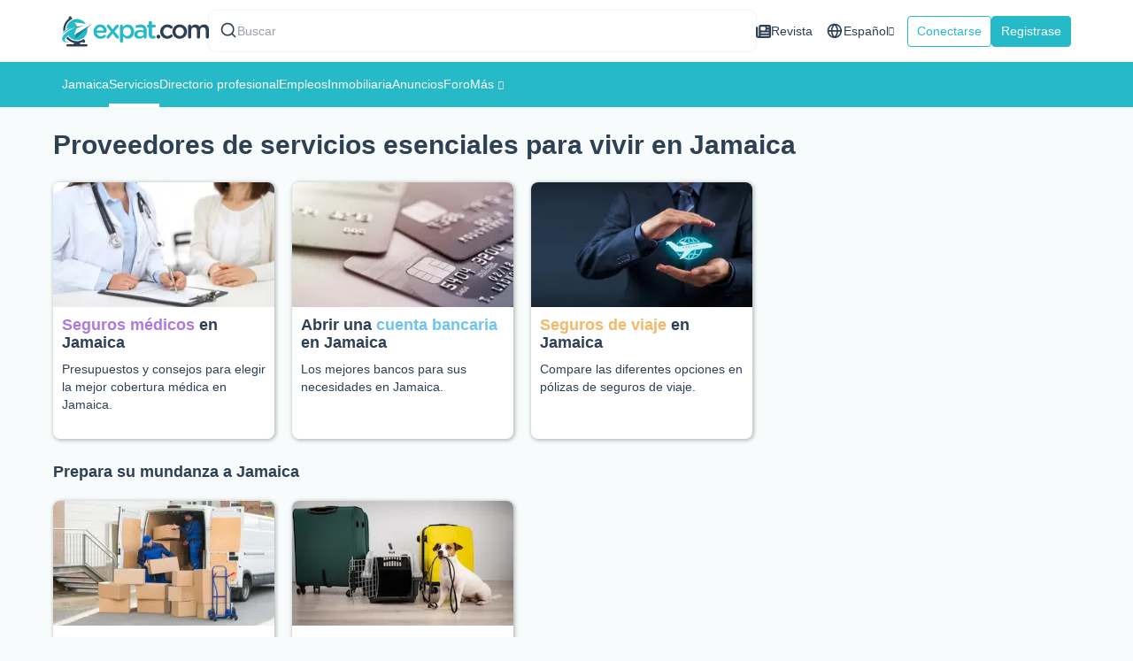

--- FILE ---
content_type: text/html;charset=UTF-8
request_url: https://www.expat.com/es/servicios/america-central/jamaica/
body_size: 26437
content:
    <!DOCTYPE html>
    <!--[if IE 8 ]>
    <html class="ie8 ie678 no-js" xmlns="http://www.w3.org/1999/xhtml" xml:lang="es"
          lang="es" dir="ltr"> <![endif]-->
    <!--[if gt IE 8]><!-->
    <html class="no-js" xmlns="http://www.w3.org/1999/xhtml" xml:lang="es"
          lang="es" dir="ltr">
    <!--<![endif]-->
    <head>
        <meta charset="utf-8">

        <base href="https://www.expat.com/"/>

        <title>¿Cuáles son los pasos a seguir para vivir en Jamaica?</title>

        <meta name="viewport" content="width=device-width, initial-scale=1.0, maximum-scale=1.0"/>
        <link rel="manifest" crossorigin="use-credentials" href="manifest.json">
                <meta name="description" content="Expat.com le propone una serie de recursos, consejos y sugerencias para ayudarle a instalarse en Jamaica y adaptarse mejor: seguros, visados, bancos, mudanzas, jubilación, etc."/>
        
        
                
        
                    <link rel="canonical" href="https://www.expat.com/es/servicios/america-central/jamaica/"/>
            <meta property="og:url" content="https://www.expat.com/es/servicios/america-central/jamaica/"/>
                <meta property="og:title" content="¿Cuáles son los pasos a seguir para vivir en Jamaica?"/>
        <meta property="og:site_name" content="Expat.com"/>
        <meta property="og:type" content="website"/>
        <meta property="og:description" content="Expat.com le propone una serie de recursos, consejos y sugerencias para ayudarle a instalarse en Jamaica y adaptarse mejor: seguros, visados, bancos, mudanzas, jubilación, etc."/>

                    <meta property="og:image" content="https://www.expat.com/images/logo/expat-com-logo-alt-og-2x.png"/>
        
        <link rel="shortcut icon" type="image/x-icon" href="https://www.expat.com/images/favico/favicon.ico"/>
        <link rel="icon" type="image/png" href="https://www.expat.com/images/favico/favicon.png"/>
        <link rel="apple-touch-icon" sizes="57x57"
              href="https://www.expat.com/images/favico/apple-icon-57x57.png"/>
        <link rel="apple-touch-icon" sizes="60x60"
              href="https://www.expat.com/images/favico/apple-icon-60x60.png"/>
        <link rel="apple-touch-icon" sizes="72x72"
              href="https://www.expat.com/images/favico/apple-icon-72x72.png"/>
        <link rel="apple-touch-icon" sizes="76x76"
              href="https://www.expat.com/images/favico/apple-icon-76x76.png"/>
        <link rel="apple-touch-icon" sizes="114x114"
              href="https://www.expat.com/images/favico/apple-icon-114x114.png"/>
        <link rel="apple-touch-icon" sizes="120x120"
              href="https://www.expat.com/images/favico/apple-icon-120x120.png"/>
        <link rel="apple-touch-icon" sizes="144x144"
              href="https://www.expat.com/images/favico/apple-icon-144x144.png"/>
        <link rel="apple-touch-icon" sizes="152x152"
              href="https://www.expat.com/images/favico/apple-icon-152x152.png"/>
        <link rel="apple-touch-icon" sizes="180x180"
              href="https://www.expat.com/images/favico/apple-icon-180x180.png"/>
        <link rel="icon" type="image/png" sizes="192x192"
              href="https://www.expat.com/images/favico/android-icon-192x192.png"/>
        <link rel="icon" type="image/png" sizes="32x32"
              href="https://www.expat.com/images/favico/favicon-32x32.png"/>
        <link rel="icon" type="image/png" sizes="96x96"
              href="https://www.expat.com/images/favico/favicon-96x96.png"/>
        <link rel="icon" type="image/png" sizes="16x16"
              href="https://www.expat.com/images/favico/favicon-16x16.png"/>
        <meta name="msapplication-TileColor" content="#ffffff"/>
        <meta name="msapplication-TileImage" content="https://www.expat.com/images/favico/ms-icon-144x144.png"/>
                                <meta name="google-signin-client_id"
                  content="324454203255-88ic3lqg51b0la1a1dp35s8nqiopp5ia.apps.googleusercontent.com">
                                                                <link rel="alternate" type="text/html" hreflang="en" href="https://www.expat.com/en/services/central-america/jamaica/"/>
                                    <link rel="alternate" type="text/html" hreflang="es" href="https://www.expat.com/es/servicios/america-central/jamaica/"/>
                                    <link rel="alternate" type="text/html" hreflang="fr" href="https://www.expat.com/fr/services/amerique-centrale/jamaique/"/>
                                    <link rel="alternate" type="text/html" hreflang="it" href="https://www.expat.com/it/servizi/america-centrale/giamaica/"/>
                                                            
                
                        <link rel="preload" href="https://www.expat.com/fonts/google/open-sans-v20-latin-regular.woff2" as="font" type="font/woff2" crossorigin>
<link rel="preload" href="https://www.expat.com/fonts/google/open-sans-v20-latin-regular.woff" as="font" type="font/woff" crossorigin>
<link rel="preload" href="https://www.expat.com/fonts/google/open-sans-v20-latin-600.woff2" as="font" type="font/woff2" crossorigin>
<link rel="preload" href="https://www.expat.com/fonts/google/open-sans-v20-latin-600.woff" as="font" type="font/woff" crossorigin>
            <link rel="preload" href="https://www.expat.com/fonts/nucleo/nc-outline.woff2?4" as="font" type="font/woff2" crossorigin>
<link rel="preload" href="https://www.expat.com/fonts/nucleo/nc-outline.woff?4" as="font" type="font/woff" crossorigin>

<link rel="preload" href="https://www.expat.com/fonts/nucleo/nc-glyph.woff2?2" as="font" type="font/woff2" crossorigin>
<link rel="preload" href="https://www.expat.com/fonts/nucleo/nc-glyph.woff?2" as="font" type="font/woff" crossorigin>



<link rel="preload" href="https://www.expat.com/css/fonts-icons.min.asset-expat-1658813631.css" as="style" onload="this.rel = 'stylesheet'">            <style>
                .select2-container{box-sizing:border-box;display:inline-block;margin:0;position:relative;vertical-align:middle}.select2-container .select2-selection--single{box-sizing:border-box;cursor:pointer;display:block;height:28px;user-select:none;-webkit-user-select:none}.select2-container .select2-selection--single .select2-selection__rendered{display:block;padding-left:8px;padding-right:20px;overflow:hidden;text-overflow:ellipsis;white-space:nowrap}.select2-container .select2-selection--single .select2-selection__clear{position:relative}.select2-container[dir=rtl] .select2-selection--single .select2-selection__rendered{padding-right:8px;padding-left:20px}.select2-container .select2-selection--multiple{box-sizing:border-box;cursor:pointer;display:block;min-height:32px;user-select:none;-webkit-user-select:none}.select2-container .select2-selection--multiple .select2-selection__rendered{display:inline-block;overflow:hidden;padding-left:8px;text-overflow:ellipsis;white-space:nowrap}.select2-container .select2-search--inline{float:left}.select2-container .select2-search--inline .select2-search__field{box-sizing:border-box;border:none;font-size:100%;margin-top:5px;padding:0}.select2-container .select2-search--inline .select2-search__field::-webkit-search-cancel-button{-webkit-appearance:none}.select2-dropdown{background-color:#fff;border:1px solid #aaa;border-radius:4px;box-sizing:border-box;display:block;position:absolute;left:-100000px;width:100%;z-index:1051}.select2-results{display:block}.select2-results__options{list-style:none;margin:0;padding:0}.select2-results__option{padding:6px;user-select:none;-webkit-user-select:none}.select2-results__option[aria-selected]{cursor:pointer}.select2-container--open .select2-dropdown{left:0}.select2-container--open .select2-dropdown--above{border-bottom:none;border-bottom-left-radius:0;border-bottom-right-radius:0}.select2-container--open .select2-dropdown--below{border-top:none;border-top-left-radius:0;border-top-right-radius:0}.select2-search--dropdown{display:block;padding:4px}.select2-search--dropdown .select2-search__field{padding:4px;width:100%;box-sizing:border-box}.select2-search--dropdown .select2-search__field::-webkit-search-cancel-button{-webkit-appearance:none}.select2-search--dropdown.select2-search--hide{display:none}.select2-close-mask{border:0;margin:0;padding:0;display:block;position:fixed;left:0;top:0;min-height:100%;min-width:100%;height:auto;width:auto;opacity:0;z-index:99;background-color:#fff;filter:alpha(opacity=0)}.select2-hidden-accessible{border:0!important;clip:rect(0 0 0 0)!important;height:1px!important;margin:-1px!important;overflow:hidden!important;padding:0!important;position:absolute!important;width:1px!important}.select2-container--default .select2-selection--single{background-color:#fff;border:1px solid #aaa;border-radius:4px}.select2-container--default .select2-selection--single .select2-selection__rendered{color:#444;line-height:28px}.select2-container--default .select2-selection--single .select2-selection__clear{cursor:pointer;float:right;font-weight:700}.select2-container--default .select2-selection--single .select2-selection__placeholder{color:#999}.select2-container--default .select2-selection--single .select2-selection__arrow{height:26px;position:absolute;top:1px;right:1px;width:20px}.select2-container--default .select2-selection--single .select2-selection__arrow b{border-color:#888 transparent transparent transparent;border-style:solid;border-width:5px 4px 0 4px;height:0;left:50%;margin-left:-4px;margin-top:-2px;position:absolute;top:50%;width:0}.select2-container--default[dir=rtl] .select2-selection--single .select2-selection__clear{float:left}.select2-container--default[dir=rtl] .select2-selection--single .select2-selection__arrow{left:1px;right:auto}.select2-container--default.select2-container--disabled .select2-selection--single{background-color:#eee;cursor:default}.select2-container--default.select2-container--disabled .select2-selection--single .select2-selection__clear{display:none}.select2-container--default.select2-container--open .select2-selection--single .select2-selection__arrow b{border-color:transparent transparent #888 transparent;border-width:0 4px 5px 4px}.select2-container--default .select2-selection--multiple{background-color:#fff;border:1px solid #aaa;border-radius:4px;cursor:text}.select2-container--default .select2-selection--multiple .select2-selection__rendered{box-sizing:border-box;list-style:none;margin:0;padding:0 5px;width:100%}.select2-container--default .select2-selection--multiple .select2-selection__placeholder{color:#999;margin-top:5px;float:left}.select2-container--default .select2-selection--multiple .select2-selection__clear{cursor:pointer;float:right;font-weight:700;margin-top:5px;margin-right:10px}.select2-container--default .select2-selection--multiple .select2-selection__choice{background-color:#e4e4e4;border:1px solid #aaa;border-radius:4px;cursor:default;float:left;margin-right:5px;margin-top:5px;padding:0 5px}.select2-container--default .select2-selection--multiple .select2-selection__choice__remove{color:#999;cursor:pointer;display:inline-block;font-weight:700;margin-right:2px}.select2-container--default .select2-selection--multiple .select2-selection__choice__remove:hover{color:#333}.select2-container--default[dir=rtl] .select2-selection--multiple .select2-search--inline,.select2-container--default[dir=rtl] .select2-selection--multiple .select2-selection__choice,.select2-container--default[dir=rtl] .select2-selection--multiple .select2-selection__placeholder{float:right}.select2-container--default[dir=rtl] .select2-selection--multiple .select2-selection__choice{margin-left:5px;margin-right:auto}.select2-container--default[dir=rtl] .select2-selection--multiple .select2-selection__choice__remove{margin-left:2px;margin-right:auto}.select2-container--default.select2-container--focus .select2-selection--multiple{border:solid #000 1px;outline:0}.select2-container--default.select2-container--disabled .select2-selection--multiple{background-color:#eee;cursor:default}.select2-container--default.select2-container--disabled .select2-selection__choice__remove{display:none}.select2-container--default.select2-container--open.select2-container--above .select2-selection--multiple,.select2-container--default.select2-container--open.select2-container--above .select2-selection--single{border-top-left-radius:0;border-top-right-radius:0}.select2-container--default.select2-container--open.select2-container--below .select2-selection--multiple,.select2-container--default.select2-container--open.select2-container--below .select2-selection--single{border-bottom-left-radius:0;border-bottom-right-radius:0}.select2-container--default .select2-search--dropdown .select2-search__field{border:1px solid #aaa}.select2-container--default .select2-search--inline .select2-search__field{background:0 0;border:none;outline:0;box-shadow:none;-webkit-appearance:textfield}.select2-container--default .select2-results>.select2-results__options{max-height:200px;overflow-y:auto}.select2-container--default .select2-results__option[role=group]{padding:0}.select2-container--default .select2-results__option[aria-disabled=true]{color:#999}.select2-container--default .select2-results__option[aria-selected=true]{background-color:#ddd}.select2-container--default .select2-results__option .select2-results__option{padding-left:1em}.select2-container--default .select2-results__option .select2-results__option .select2-results__group{padding-left:0}.select2-container--default .select2-results__option .select2-results__option .select2-results__option{margin-left:-1em;padding-left:2em}.select2-container--default .select2-results__option .select2-results__option .select2-results__option .select2-results__option{margin-left:-2em;padding-left:3em}.select2-container--default .select2-results__option .select2-results__option .select2-results__option .select2-results__option .select2-results__option{margin-left:-3em;padding-left:4em}.select2-container--default .select2-results__option .select2-results__option .select2-results__option .select2-results__option .select2-results__option .select2-results__option{margin-left:-4em;padding-left:5em}.select2-container--default .select2-results__option .select2-results__option .select2-results__option .select2-results__option .select2-results__option .select2-results__option .select2-results__option{margin-left:-5em;padding-left:6em}.select2-container--default .select2-results__option--highlighted[aria-selected]{background-color:#5897fb;color:#fff}.select2-container--default .select2-results__group{cursor:default;display:block;padding:6px}.select2-container--classic .select2-selection--single{background-color:#f7f7f7;border:1px solid #aaa;border-radius:4px;outline:0;background-image:-webkit-linear-gradient(top,#fff 50%,#eee 100%);background-image:-o-linear-gradient(top,#fff 50%,#eee 100%);background-image:linear-gradient(to bottom,#fff 50%,#eee 100%);background-repeat:repeat-x;filter:progid:DXImageTransform.Microsoft.gradient(startColorstr='#FFFFFFFF', endColorstr='#FFEEEEEE', GradientType=0)}.select2-container--classic .select2-selection--single:focus{border:1px solid #5897fb}.select2-container--classic .select2-selection--single .select2-selection__rendered{color:#444;line-height:28px}.select2-container--classic .select2-selection--single .select2-selection__clear{cursor:pointer;float:right;font-weight:700;margin-right:10px}.select2-container--classic .select2-selection--single .select2-selection__placeholder{color:#999}.select2-container--classic .select2-selection--single .select2-selection__arrow{background-color:#ddd;border:none;border-left:1px solid #aaa;border-top-right-radius:4px;border-bottom-right-radius:4px;height:26px;position:absolute;top:1px;right:1px;width:20px;background-image:-webkit-linear-gradient(top,#eee 50%,#ccc 100%);background-image:-o-linear-gradient(top,#eee 50%,#ccc 100%);background-image:linear-gradient(to bottom,#eee 50%,#ccc 100%);background-repeat:repeat-x;filter:progid:DXImageTransform.Microsoft.gradient(startColorstr='#FFEEEEEE', endColorstr='#FFCCCCCC', GradientType=0)}.select2-container--classic .select2-selection--single .select2-selection__arrow b{border-color:#888 transparent transparent transparent;border-style:solid;border-width:5px 4px 0 4px;height:0;left:50%;margin-left:-4px;margin-top:-2px;position:absolute;top:50%;width:0}.select2-container--classic[dir=rtl] .select2-selection--single .select2-selection__clear{float:left}.select2-container--classic[dir=rtl] .select2-selection--single .select2-selection__arrow{border:none;border-right:1px solid #aaa;border-radius:0;border-top-left-radius:4px;border-bottom-left-radius:4px;left:1px;right:auto}.select2-container--classic.select2-container--open .select2-selection--single{border:1px solid #5897fb}.select2-container--classic.select2-container--open .select2-selection--single .select2-selection__arrow{background:0 0;border:none}.select2-container--classic.select2-container--open .select2-selection--single .select2-selection__arrow b{border-color:transparent transparent #888 transparent;border-width:0 4px 5px 4px}.select2-container--classic.select2-container--open.select2-container--above .select2-selection--single{border-top:none;border-top-left-radius:0;border-top-right-radius:0;background-image:-webkit-linear-gradient(top,#fff 0,#eee 50%);background-image:-o-linear-gradient(top,#fff 0,#eee 50%);background-image:linear-gradient(to bottom,#fff 0,#eee 50%);background-repeat:repeat-x;filter:progid:DXImageTransform.Microsoft.gradient(startColorstr='#FFFFFFFF', endColorstr='#FFEEEEEE', GradientType=0)}.select2-container--classic.select2-container--open.select2-container--below .select2-selection--single{border-bottom:none;border-bottom-left-radius:0;border-bottom-right-radius:0;background-image:-webkit-linear-gradient(top,#eee 50%,#fff 100%);background-image:-o-linear-gradient(top,#eee 50%,#fff 100%);background-image:linear-gradient(to bottom,#eee 50%,#fff 100%);background-repeat:repeat-x;filter:progid:DXImageTransform.Microsoft.gradient(startColorstr='#FFEEEEEE', endColorstr='#FFFFFFFF', GradientType=0)}.select2-container--classic .select2-selection--multiple{background-color:#fff;border:1px solid #aaa;border-radius:4px;cursor:text;outline:0}.select2-container--classic .select2-selection--multiple:focus{border:1px solid #5897fb}.select2-container--classic .select2-selection--multiple .select2-selection__rendered{list-style:none;margin:0;padding:0 5px}.select2-container--classic .select2-selection--multiple .select2-selection__clear{display:none}.select2-container--classic .select2-selection--multiple .select2-selection__choice{background-color:#e4e4e4;border:1px solid #aaa;border-radius:4px;cursor:default;float:left;margin-right:5px;margin-top:5px;padding:0 5px}.select2-container--classic .select2-selection--multiple .select2-selection__choice__remove{color:#888;cursor:pointer;display:inline-block;font-weight:700;margin-right:2px}.select2-container--classic .select2-selection--multiple .select2-selection__choice__remove:hover{color:#555}.select2-container--classic[dir=rtl] .select2-selection--multiple .select2-selection__choice{float:right}.select2-container--classic[dir=rtl] .select2-selection--multiple .select2-selection__choice{margin-left:5px;margin-right:auto}.select2-container--classic[dir=rtl] .select2-selection--multiple .select2-selection__choice__remove{margin-left:2px;margin-right:auto}.select2-container--classic.select2-container--open .select2-selection--multiple{border:1px solid #5897fb}.select2-container--classic.select2-container--open.select2-container--above .select2-selection--multiple{border-top:none;border-top-left-radius:0;border-top-right-radius:0}.select2-container--classic.select2-container--open.select2-container--below .select2-selection--multiple{border-bottom:none;border-bottom-left-radius:0;border-bottom-right-radius:0}.select2-container--classic .select2-search--dropdown .select2-search__field{border:1px solid #aaa;outline:0}.select2-container--classic .select2-search--inline .select2-search__field{outline:0;box-shadow:none}.select2-container--classic .select2-dropdown{background-color:#fff;border:1px solid transparent}.select2-container--classic .select2-dropdown--above{border-bottom:none}.select2-container--classic .select2-dropdown--below{border-top:none}.select2-container--classic .select2-results>.select2-results__options{max-height:200px;overflow-y:auto}.select2-container--classic .select2-results__option[role=group]{padding:0}.select2-container--classic .select2-results__option[aria-disabled=true]{color:grey}.select2-container--classic .select2-results__option--highlighted[aria-selected]{background-color:#3875d7;color:#fff}.select2-container--classic .select2-results__group{cursor:default;display:block;padding:6px}.select2-container--classic.select2-container--open .select2-dropdown{border-color:#5897fb}.ui-autocomplete .ui-state-focus{font-weight:400!important}.ui-autocomplete{z-index:10000}.ui-autocomplete-attribution{padding:5px;text-align:right;font-size:9px}.geonames-link{font-size:16px;font-weight:700;color:#363!important}.ui-state-disabled{opacity:inherit!important}.ui-state-disabled.ui-state-focus{background:0 0;color:inherit;border:1px solid transparent}/*! normalize.css v3.0.3 | MIT License | github.com/necolas/normalize.css */html{font-family:sans-serif;-ms-text-size-adjust:100%;-webkit-text-size-adjust:100%}body{margin:0}article,aside,details,figcaption,figure,footer,header,hgroup,main,menu,nav,section,summary{display:block}audio,canvas,progress,video{display:inline-block;vertical-align:baseline}audio:not([controls]){display:none;height:0}[hidden],template{display:none}a{background-color:transparent}a:active,a:hover{outline:0}abbr[title]{border-bottom:1px dotted}b,strong{font-weight:700}dfn{font-style:italic}h1{font-size:2em;margin:.67em 0}mark{background:#ff0;color:#000}small{font-size:80%}sub,sup{font-size:75%;line-height:0;position:relative;vertical-align:baseline}sup{top:-.5em}sub{bottom:-.25em}img{border:0}svg:not(:root){overflow:hidden}figure{margin:1em 40px}hr{box-sizing:content-box;height:0}pre{overflow:auto}code,kbd,pre,samp{font-family:monospace,monospace;font-size:1em}button,input,optgroup,select,textarea{color:inherit;font:inherit;margin:0}button{overflow:visible}button,select{text-transform:none}button,html input[type=button],input[type=reset],input[type=submit]{-webkit-appearance:button;cursor:pointer}button[disabled],html input[disabled]{cursor:default}button::-moz-focus-inner,input::-moz-focus-inner{border:0;padding:0}input{line-height:normal}input[type=checkbox],input[type=radio]{box-sizing:border-box;padding:0}input[type=number]::-webkit-inner-spin-button,input[type=number]::-webkit-outer-spin-button{height:auto}input[type=search]{-webkit-appearance:textfield;box-sizing:content-box}input[type=search]::-webkit-search-cancel-button,input[type=search]::-webkit-search-decoration{-webkit-appearance:none}fieldset{border:1px solid silver;margin:0 2px;padding:.35em .625em .75em}legend{border:0;padding:0}textarea{overflow:auto}optgroup{font-weight:700}table{border-collapse:collapse;border-spacing:0}td,th{padding:0}/*! Source: https://github.com/h5bp/html5-boilerplate/blob/master/src/css/main.css */@media print{*,:after,:before{background:0 0!important;color:#000!important;box-shadow:none!important;text-shadow:none!important}a,a:visited{text-decoration:underline}a[href]:after{content:" (" attr(href) ")"}abbr[title]:after{content:" (" attr(title) ")"}a[href^="#"]:after,a[href^="javascript:"]:after{content:""}blockquote,pre{border:1px solid #999;page-break-inside:avoid}thead{display:table-header-group}img,tr{page-break-inside:avoid}img{max-width:100%!important}h2,h3,p{orphans:3;widows:3}h2,h3{page-break-after:avoid}.navbar{display:none}.btn>.caret,.dropup>.btn>.caret{border-top-color:#000!important}.label{border:1px solid #000}.table{border-collapse:collapse!important}.table td,.table th{background-color:#fff!important}.table-bordered td,.table-bordered th{border:1px solid #ddd!important}}.clearfix:after,.clearfix:before{content:" ";display:table}.clearfix:after{clear:both}.center-block{display:block;margin-left:auto;margin-right:auto}.pull-right{float:right!important}.pull-left{float:left!important}.hide{display:none!important}.show{display:block!important}.invisible{visibility:hidden}.text-hide{font:0/0 a;color:transparent;text-shadow:none;background-color:transparent;border:0}.hidden{display:none!important}.affix{position:fixed}@-ms-viewport{width:device-width}.visible-xs{display:none!important}.visible-sm{display:none!important}.visible-md{display:none!important}.visible-lg{display:none!important}.visible-lg-block,.visible-lg-inline,.visible-lg-inline-block,.visible-md-block,.visible-md-inline,.visible-md-inline-block,.visible-sm-block,.visible-sm-inline,.visible-sm-inline-block,.visible-xs-block,.visible-xs-inline,.visible-xs-inline-block{display:none!important}@media (max-width:767px){.visible-xs{display:block!important}table.visible-xs{display:table!important}tr.visible-xs{display:table-row!important}td.visible-xs,th.visible-xs{display:table-cell!important}}@media (max-width:767px){.visible-xs-block{display:block!important}}@media (max-width:767px){.visible-xs-inline{display:inline!important}}@media (max-width:767px){.visible-xs-inline-block{display:inline-block!important}}@media (min-width:768px) and (max-width:991px){.visible-sm{display:block!important}table.visible-sm{display:table!important}tr.visible-sm{display:table-row!important}td.visible-sm,th.visible-sm{display:table-cell!important}}@media (min-width:768px) and (max-width:991px){.visible-sm-block{display:block!important}}@media (min-width:768px) and (max-width:991px){.visible-sm-inline{display:inline!important}}@media (min-width:768px) and (max-width:991px){.visible-sm-inline-block{display:inline-block!important}}@media (min-width:992px) and (max-width:1199px){.visible-md{display:block!important}table.visible-md{display:table!important}tr.visible-md{display:table-row!important}td.visible-md,th.visible-md{display:table-cell!important}}@media (min-width:992px) and (max-width:1199px){.visible-md-block{display:block!important}}@media (min-width:992px) and (max-width:1199px){.visible-md-inline{display:inline!important}}@media (min-width:992px) and (max-width:1199px){.visible-md-inline-block{display:inline-block!important}}@media (min-width:1200px){.visible-lg{display:block!important}table.visible-lg{display:table!important}tr.visible-lg{display:table-row!important}td.visible-lg,th.visible-lg{display:table-cell!important}}@media (min-width:1200px){.visible-lg-block{display:block!important}}@media (min-width:1200px){.visible-lg-inline{display:inline!important}}@media (min-width:1200px){.visible-lg-inline-block{display:inline-block!important}}@media (max-width:767px){.hidden-xs{display:none!important}}@media (min-width:768px) and (max-width:991px){.hidden-sm{display:none!important}}@media (min-width:992px) and (max-width:1199px){.hidden-md{display:none!important}}@media (min-width:1200px){.hidden-lg{display:none!important}}.visible-print{display:none!important}@media print{.visible-print{display:block!important}table.visible-print{display:table!important}tr.visible-print{display:table-row!important}td.visible-print,th.visible-print{display:table-cell!important}}.visible-print-block{display:none!important}@media print{.visible-print-block{display:block!important}}.visible-print-inline{display:none!important}@media print{.visible-print-inline{display:inline!important}}.visible-print-inline-block{display:none!important}@media print{.visible-print-inline-block{display:inline-block!important}}@media print{.hidden-print{display:none!important}}.fade{opacity:0;-webkit-transition:opacity .15s linear;-o-transition:opacity .15s linear;transition:opacity .15s linear}.fade.in{opacity:1}.collapse{display:none}.collapse.in{display:block}tr.collapse.in{display:table-row}tbody.collapse.in{display:table-row-group}.collapsing{position:relative;height:0;overflow:hidden;-webkit-transition-property:height,visibility;transition-property:height,visibility;-webkit-transition-duration:.35s;transition-duration:.35s;-webkit-transition-timing-function:ease;transition-timing-function:ease}*{-webkit-box-sizing:border-box;-moz-box-sizing:border-box;box-sizing:border-box}:after,:before{-webkit-box-sizing:border-box;-moz-box-sizing:border-box;box-sizing:border-box}html{font-size:10px;-webkit-tap-highlight-color:rgba(0,0,0,0)}body{font-family:"Helvetica Neue",Helvetica,Arial,sans-serif;font-size:14px;line-height:1.42857;color:#333;background-color:#fff}button,input,select,textarea{font-family:inherit;font-size:inherit;line-height:inherit}a{color:#337ab7;text-decoration:none}a:focus,a:hover{color:#23527c;text-decoration:underline}a:focus{outline:thin dotted;outline:5px auto -webkit-focus-ring-color;outline-offset:-2px}figure{margin:0}img{vertical-align:middle}.img-responsive{display:block;max-width:100%;height:auto}.img-rounded{border-radius:6px}.img-thumbnail{padding:4px;line-height:1.42857;background-color:#fff;border:1px solid #ddd;border-radius:4px;-webkit-transition:all .2s ease-in-out;-o-transition:all .2s ease-in-out;transition:all .2s ease-in-out;display:inline-block;max-width:100%;height:auto}.img-circle{border-radius:50%}hr{margin-top:20px;margin-bottom:20px;border:0;border-top:1px solid #eee}.sr-only{position:absolute;width:1px;height:1px;margin:-1px;padding:0;overflow:hidden;clip:rect(0,0,0,0);border:0}.sr-only-focusable:active,.sr-only-focusable:focus{position:static;width:auto;height:auto;margin:0;overflow:visible;clip:auto}[role=button]{cursor:pointer}.container{margin-right:auto;margin-left:auto;padding-left:15px;padding-right:15px}.container:after,.container:before{content:" ";display:table}.container:after{clear:both}@media (min-width:768px){.container{width:750px}}@media (min-width:992px){.container{width:970px}}@media (min-width:1200px){.container{width:1170px}}.container-fluid{margin-right:auto;margin-left:auto;padding-left:15px;padding-right:15px}.container-fluid:after,.container-fluid:before{content:" ";display:table}.container-fluid:after{clear:both}.row{margin-left:-15px;margin-right:-15px}.row:after,.row:before{content:" ";display:table}.row:after{clear:both}.col-lg-1,.col-lg-10,.col-lg-11,.col-lg-12,.col-lg-2,.col-lg-3,.col-lg-4,.col-lg-5,.col-lg-6,.col-lg-7,.col-lg-8,.col-lg-9,.col-md-1,.col-md-10,.col-md-11,.col-md-12,.col-md-2,.col-md-3,.col-md-4,.col-md-5,.col-md-6,.col-md-7,.col-md-8,.col-md-9,.col-sm-1,.col-sm-10,.col-sm-11,.col-sm-12,.col-sm-2,.col-sm-3,.col-sm-4,.col-sm-5,.col-sm-6,.col-sm-7,.col-sm-8,.col-sm-9,.col-xs-1,.col-xs-10,.col-xs-11,.col-xs-12,.col-xs-2,.col-xs-3,.col-xs-4,.col-xs-5,.col-xs-6,.col-xs-7,.col-xs-8,.col-xs-9{position:relative;min-height:1px;padding-left:15px;padding-right:15px}.col-xs-1,.col-xs-10,.col-xs-11,.col-xs-12,.col-xs-2,.col-xs-3,.col-xs-4,.col-xs-5,.col-xs-6,.col-xs-7,.col-xs-8,.col-xs-9{float:left}.col-xs-1{width:8.33333%}.col-xs-2{width:16.66667%}.col-xs-3{width:25%}.col-xs-4{width:33.33333%}.col-xs-5{width:41.66667%}.col-xs-6{width:50%}.col-xs-7{width:58.33333%}.col-xs-8{width:66.66667%}.col-xs-9{width:75%}.col-xs-10{width:83.33333%}.col-xs-11{width:91.66667%}.col-xs-12{width:100%}.col-xs-pull-0{right:auto}.col-xs-pull-1{right:8.33333%}.col-xs-pull-2{right:16.66667%}.col-xs-pull-3{right:25%}.col-xs-pull-4{right:33.33333%}.col-xs-pull-5{right:41.66667%}.col-xs-pull-6{right:50%}.col-xs-pull-7{right:58.33333%}.col-xs-pull-8{right:66.66667%}.col-xs-pull-9{right:75%}.col-xs-pull-10{right:83.33333%}.col-xs-pull-11{right:91.66667%}.col-xs-pull-12{right:100%}.col-xs-push-0{left:auto}.col-xs-push-1{left:8.33333%}.col-xs-push-2{left:16.66667%}.col-xs-push-3{left:25%}.col-xs-push-4{left:33.33333%}.col-xs-push-5{left:41.66667%}.col-xs-push-6{left:50%}.col-xs-push-7{left:58.33333%}.col-xs-push-8{left:66.66667%}.col-xs-push-9{left:75%}.col-xs-push-10{left:83.33333%}.col-xs-push-11{left:91.66667%}.col-xs-push-12{left:100%}.col-xs-offset-0{margin-left:0}.col-xs-offset-1{margin-left:8.33333%}.col-xs-offset-2{margin-left:16.66667%}.col-xs-offset-3{margin-left:25%}.col-xs-offset-4{margin-left:33.33333%}.col-xs-offset-5{margin-left:41.66667%}.col-xs-offset-6{margin-left:50%}.col-xs-offset-7{margin-left:58.33333%}.col-xs-offset-8{margin-left:66.66667%}.col-xs-offset-9{margin-left:75%}.col-xs-offset-10{margin-left:83.33333%}.col-xs-offset-11{margin-left:91.66667%}.col-xs-offset-12{margin-left:100%}@media (min-width:768px){.col-sm-1,.col-sm-10,.col-sm-11,.col-sm-12,.col-sm-2,.col-sm-3,.col-sm-4,.col-sm-5,.col-sm-6,.col-sm-7,.col-sm-8,.col-sm-9{float:left}.col-sm-1{width:8.33333%}.col-sm-2{width:16.66667%}.col-sm-3{width:25%}.col-sm-4{width:33.33333%}.col-sm-5{width:41.66667%}.col-sm-6{width:50%}.col-sm-7{width:58.33333%}.col-sm-8{width:66.66667%}.col-sm-9{width:75%}.col-sm-10{width:83.33333%}.col-sm-11{width:91.66667%}.col-sm-12{width:100%}.col-sm-pull-0{right:auto}.col-sm-pull-1{right:8.33333%}.col-sm-pull-2{right:16.66667%}.col-sm-pull-3{right:25%}.col-sm-pull-4{right:33.33333%}.col-sm-pull-5{right:41.66667%}.col-sm-pull-6{right:50%}.col-sm-pull-7{right:58.33333%}.col-sm-pull-8{right:66.66667%}.col-sm-pull-9{right:75%}.col-sm-pull-10{right:83.33333%}.col-sm-pull-11{right:91.66667%}.col-sm-pull-12{right:100%}.col-sm-push-0{left:auto}.col-sm-push-1{left:8.33333%}.col-sm-push-2{left:16.66667%}.col-sm-push-3{left:25%}.col-sm-push-4{left:33.33333%}.col-sm-push-5{left:41.66667%}.col-sm-push-6{left:50%}.col-sm-push-7{left:58.33333%}.col-sm-push-8{left:66.66667%}.col-sm-push-9{left:75%}.col-sm-push-10{left:83.33333%}.col-sm-push-11{left:91.66667%}.col-sm-push-12{left:100%}.col-sm-offset-0{margin-left:0}.col-sm-offset-1{margin-left:8.33333%}.col-sm-offset-2{margin-left:16.66667%}.col-sm-offset-3{margin-left:25%}.col-sm-offset-4{margin-left:33.33333%}.col-sm-offset-5{margin-left:41.66667%}.col-sm-offset-6{margin-left:50%}.col-sm-offset-7{margin-left:58.33333%}.col-sm-offset-8{margin-left:66.66667%}.col-sm-offset-9{margin-left:75%}.col-sm-offset-10{margin-left:83.33333%}.col-sm-offset-11{margin-left:91.66667%}.col-sm-offset-12{margin-left:100%}}@media (min-width:992px){.col-md-1,.col-md-10,.col-md-11,.col-md-12,.col-md-2,.col-md-3,.col-md-4,.col-md-5,.col-md-6,.col-md-7,.col-md-8,.col-md-9{float:left}.col-md-1{width:8.33333%}.col-md-2{width:16.66667%}.col-md-3{width:25%}.col-md-4{width:33.33333%}.col-md-5{width:41.66667%}.col-md-6{width:50%}.col-md-7{width:58.33333%}.col-md-8{width:66.66667%}.col-md-9{width:75%}.col-md-10{width:83.33333%}.col-md-11{width:91.66667%}.col-md-12{width:100%}.col-md-pull-0{right:auto}.col-md-pull-1{right:8.33333%}.col-md-pull-2{right:16.66667%}.col-md-pull-3{right:25%}.col-md-pull-4{right:33.33333%}.col-md-pull-5{right:41.66667%}.col-md-pull-6{right:50%}.col-md-pull-7{right:58.33333%}.col-md-pull-8{right:66.66667%}.col-md-pull-9{right:75%}.col-md-pull-10{right:83.33333%}.col-md-pull-11{right:91.66667%}.col-md-pull-12{right:100%}.col-md-push-0{left:auto}.col-md-push-1{left:8.33333%}.col-md-push-2{left:16.66667%}.col-md-push-3{left:25%}.col-md-push-4{left:33.33333%}.col-md-push-5{left:41.66667%}.col-md-push-6{left:50%}.col-md-push-7{left:58.33333%}.col-md-push-8{left:66.66667%}.col-md-push-9{left:75%}.col-md-push-10{left:83.33333%}.col-md-push-11{left:91.66667%}.col-md-push-12{left:100%}.col-md-offset-0{margin-left:0}.col-md-offset-1{margin-left:8.33333%}.col-md-offset-2{margin-left:16.66667%}.col-md-offset-3{margin-left:25%}.col-md-offset-4{margin-left:33.33333%}.col-md-offset-5{margin-left:41.66667%}.col-md-offset-6{margin-left:50%}.col-md-offset-7{margin-left:58.33333%}.col-md-offset-8{margin-left:66.66667%}.col-md-offset-9{margin-left:75%}.col-md-offset-10{margin-left:83.33333%}.col-md-offset-11{margin-left:91.66667%}.col-md-offset-12{margin-left:100%}}@media (min-width:1200px){.col-lg-1,.col-lg-10,.col-lg-11,.col-lg-12,.col-lg-2,.col-lg-3,.col-lg-4,.col-lg-5,.col-lg-6,.col-lg-7,.col-lg-8,.col-lg-9{float:left}.col-lg-1{width:8.33333%}.col-lg-2{width:16.66667%}.col-lg-3{width:25%}.col-lg-4{width:33.33333%}.col-lg-5{width:41.66667%}.col-lg-6{width:50%}.col-lg-7{width:58.33333%}.col-lg-8{width:66.66667%}.col-lg-9{width:75%}.col-lg-10{width:83.33333%}.col-lg-11{width:91.66667%}.col-lg-12{width:100%}.col-lg-pull-0{right:auto}.col-lg-pull-1{right:8.33333%}.col-lg-pull-2{right:16.66667%}.col-lg-pull-3{right:25%}.col-lg-pull-4{right:33.33333%}.col-lg-pull-5{right:41.66667%}.col-lg-pull-6{right:50%}.col-lg-pull-7{right:58.33333%}.col-lg-pull-8{right:66.66667%}.col-lg-pull-9{right:75%}.col-lg-pull-10{right:83.33333%}.col-lg-pull-11{right:91.66667%}.col-lg-pull-12{right:100%}.col-lg-push-0{left:auto}.col-lg-push-1{left:8.33333%}.col-lg-push-2{left:16.66667%}.col-lg-push-3{left:25%}.col-lg-push-4{left:33.33333%}.col-lg-push-5{left:41.66667%}.col-lg-push-6{left:50%}.col-lg-push-7{left:58.33333%}.col-lg-push-8{left:66.66667%}.col-lg-push-9{left:75%}.col-lg-push-10{left:83.33333%}.col-lg-push-11{left:91.66667%}.col-lg-push-12{left:100%}.col-lg-offset-0{margin-left:0}.col-lg-offset-1{margin-left:8.33333%}.col-lg-offset-2{margin-left:16.66667%}.col-lg-offset-3{margin-left:25%}.col-lg-offset-4{margin-left:33.33333%}.col-lg-offset-5{margin-left:41.66667%}.col-lg-offset-6{margin-left:50%}.col-lg-offset-7{margin-left:58.33333%}.col-lg-offset-8{margin-left:66.66667%}.col-lg-offset-9{margin-left:75%}.col-lg-offset-10{margin-left:83.33333%}.col-lg-offset-11{margin-left:91.66667%}.col-lg-offset-12{margin-left:100%}}body{font-family:"Open Sans",sans-serif;font-weight:400;color:#5a6161;font-size:14px;background:#f8fbfb}.h1,h1{font-family:"Open Sans",sans-serif;font-weight:600;font-size:2.14286em;color:#283f55;line-height:1.5}.h2,h2{font-family:"Open Sans",sans-serif;font-weight:400;font-size:1.85714em;color:#283f55}.h3,h3{font-family:"Open Sans",sans-serif;font-weight:400;font-size:28px;color:#283f55;line-height:1.5}.h4,h4{font-family:"Open Sans",sans-serif;font-weight:400;font-size:1.42857em}.h5,h5{font-family:"Open Sans",sans-serif;font-weight:400;font-size:1.28571em}.h6,h6{font-family:"Open Sans",sans-serif;font-weight:400;font-size:1.14286em}p{font-family:"Open Sans",sans-serif;font-size:14px}a{-webkit-transition:all 250ms ease-in-out;-o-transition:all 250ms ease-in-out;transition:all 250ms ease-in-out}a:focus,a:hover{outline:0;text-decoration:none}.block-title .h2{margin-top:0;margin-right:30px;margin-bottom:25px;display:inline-block;line-height:40px;font-size:28px;color:#283f55}.h1-article{font-size:2.14286em;font-weight:600}.heading-bordered:after,.heading-bordered:before{content:" ";display:table}.heading-bordered:after{clear:both}.heading-bordered__title{font-size:24px}.heading-bordered__intro{color:#2d4054;margin-bottom:30px}@media screen and (max-width:991px){.heading-bordered__intro{font-size:16px}}#site-wrapper.destination-slide{position:relative;top:0;left:0;right:0}#site-wrapper.destination-slide .switch-overlay{opacity:1;visibility:visible}body.modal-open{position:fixed;width:100%}#switch-destination{background:#fff;border-bottom:1px solid #f1f3f3;width:100%;position:fixed;top:0;left:0;z-index:9999;-webkit-transform:translateY(-570px);-ms-transform:translateY(-570px);transform:translateY(-570px);-webkit-transition:-webkit-transform .4s ease;-ms-transition:-ms-transform .4s ease;transition:transform .4s ease}@media screen and (max-width:991px){#switch-destination{display:none}}#switch-destination.push-top-active{-webkit-transform:translateY(0);-ms-transform:translateY(0);transform:translateY(0)}#switch-destination.push-top-active.level-0~#site-wrapper{-webkit-transform:translateY(521px);-ms-transform:translateY(521px);transform:translateY(521px)}#switch-destination.push-top-active.level-1~#site-wrapper,#switch-destination.push-top-active.level-2~#site-wrapper{-webkit-transform:translateY(430px);-ms-transform:translateY(430px);transform:translateY(430px)}#switch-destination.push-top-active.level-1.full-height~#site-wrapper,#switch-destination.push-top-active.level-2.full-height~#site-wrapper{-webkit-transform:translateY(565px);-ms-transform:translateY(565px);transform:translateY(565px)}#switch-destination.full-height .switch-left-panel{height:565px}#switch-destination.full-height .switch-right-panel .right-level-1{height:565px}#switch-destination.full-height .switch-right-panel .right-level-1 .level-1-countries{height:auto;overflow:inherit}#switch-destination.level-0 .switch-left-panel.fr .sep-bar{bottom:215px}#switch-destination.level-0 .switch-left-panel.fr a.bottom-btn{bottom:145px}#switch-destination.level-0 .switch-left-panel .sep-bar{display:block;bottom:260px}#switch-destination.level-0 .switch-left-panel a.bottom-btn{bottom:185px}@media screen and (max-width:1199px){#switch-destination.level-0 .switch-left-panel.en .sep-bar{bottom:260px}#switch-destination.level-0 .switch-left-panel.en a.bottom-btn{bottom:185px}#switch-destination.level-0 .switch-left-panel.it .sep-bar{bottom:220px}#switch-destination.level-0 .switch-left-panel.it a.bottom-btn{bottom:150px}#switch-destination.level-0 .switch-left-panel .sep-bar{bottom:170px}#switch-destination.level-0 .switch-left-panel a.bottom-btn{bottom:108px}}#switch-destination.level-0 #close-switch-destination,#switch-destination.level-1 #close-switch-destination{right:-15px}#switch-destination.level-2 #close-switch-destination{right:15px}#switch-destination #all-destination-cta{display:none}#switch-destination #close-switch-destination{position:absolute;top:10px;right:10px;font-size:34px;color:#5a6161;cursor:pointer;z-index:1;-webkit-transition:all 250ms ease-in-out;-o-transition:all 250ms ease-in-out;transition:all 250ms ease-in-out}#switch-destination #close-switch-destination:hover{color:#9aa1a1}#switch-destination .switch-left-panel{background:#e3fafa;color:#989fae;text-align:left;border-left:1px solid #f1f3f3;position:relative}#switch-destination .switch-left-panel .left-panel-search{margin:20px 0 25px;padding:0 15px;-webkit-border-radius:4px;-moz-border-radius:4px;-ms-border-radius:4px;border-radius:4px;border:0;height:52px;width:100%;background:#fff;font-size:16px;color:#5a6161}#switch-destination .switch-left-panel .left-panel-search:focus,#switch-destination .switch-left-panel .left-panel-search:hover{outline:0}#switch-destination .switch-left-panel a.bottom-btn{background-color:#5bd4e0;font-size:16px;position:absolute;bottom:50px;left:20px;right:20px;font-weight:600}#switch-destination .switch-left-panel a.bottom-btn,#switch-destination .switch-left-panel a.bottom-btn:focus,#switch-destination .switch-left-panel a.bottom-btn:hover{color:#fff}#switch-destination .switch-left-panel a.bottom-btn:focus,#switch-destination .switch-left-panel a.bottom-btn:hover{background-color:#31c9d8}@media (min-width:992px) and (max-width:1199px){#switch-destination .switch-left-panel a.bottom-btn{font-size:14px;padding:6px 8px}}#switch-destination .switch-left-panel a.top-back-btn{color:#fff;font-size:16px}#switch-destination .switch-left-panel a.top-back-btn i{margin:0 0 8px 0}#switch-destination .switch-left-panel a.top-back-btn:hover{color:#e6e6e6}#switch-destination .switch-left-panel .sep-bar{display:none;position:absolute;bottom:210px;left:20px;right:20px;border-top:1px solid #ccc}@media (min-width:992px) and (max-width:1199px){#switch-destination .switch-left-panel .sep-bar{bottom:260px}}#switch-destination .switch-left-panel .sep-bar span{position:absolute;left:50%;margin-left:-25px;width:50px;background:#e3fafa;top:-10px;text-align:center;font-weight:600}#switch-destination .switch-left-panel .zone-subtitle,#switch-destination .switch-left-panel .zone-title{text-align:center}#switch-destination .switch-left-panel .zone-title{font-size:32px;font-weight:600}#switch-destination .switch-left-panel .zone-title a{color:#46cedc}#switch-destination .switch-left-panel .zone-subtitle{font-size:20px;margin:30px 0 15px;padding:10px 0 10px;border-bottom:1px solid #fff;border-top:1px solid #fff}#switch-destination .switch-left-panel .left-level-0{height:520px;padding:15px 5px}#switch-destination .switch-left-panel .left-level-0 i{color:#fff;font-size:60px;margin-bottom:10px}#switch-destination .switch-left-panel .left-level-0 .level-0-title{font-size:36px;text-align:center;margin:0 0 10px}#switch-destination .switch-left-panel .left-level-0 .left-panel-search-label{margin:40px 0 0;font-size:16px;font-weight:600}#switch-destination .switch-left-panel .left-level-0 .left-panel-search{margin:40px 0 0}#switch-destination .switch-left-panel .left-level-0 .bottom-btn{display:block;margin:0 auto}#switch-destination .switch-left-panel .left-level-1{height:430px;padding:15px 5px}#switch-destination .switch-left-panel .left-level-1 .top-back-btn{position:absolute;top:15px}#switch-destination .switch-left-panel .left-level-1 .bottom-btn{display:block;margin:0 auto}#switch-destination .switch-left-panel .left-level-1 .zone-top-destinations a{display:block;margin:0 0 15px 0;color:#7b8498;font-size:14px;overflow:hidden;white-space:nowrap;text-overflow:ellipsis}#switch-destination .switch-left-panel .left-level-1 .zone-top-destinations a:hover{color:#575f6f}#switch-destination .switch-left-panel .left-level-1 .zone-top-destinations a img{margin:0 8px 0;-moz-box-shadow:0 1px 1px rgba(0,0,0,.25);-webkit-box-shadow:0 1px 1px rgba(0,0,0,.25);box-shadow:0 1px 1px rgba(0,0,0,.25)}#switch-destination .switch-left-panel .left-level-2{height:430px}#switch-destination .switch-left-panel .left-level-2.lt5-guides a.bottom-btn{bottom:170px}#switch-destination .switch-left-panel .left-level-2 .zone-title{margin-top:10px}#switch-destination .switch-left-panel .left-level-2 .country-guides{margin-top:25px}#switch-destination .switch-left-panel .left-level-2 .country-guides .title{font-size:16px;font-weight:600;margin-bottom:10px}#switch-destination .switch-left-panel .left-level-2 .country-guides ul{list-style:none;margin:0;padding:0}#switch-destination .switch-left-panel .left-level-2 .country-guides ul li{margin-bottom:5px}#switch-destination .switch-left-panel .left-level-2 .country-guides ul li a{color:#6b8caf}#switch-destination .switch-left-panel .left-level-2 .country-guides ul li a i{font-size:12px}#switch-destination .switch-left-panel .left-level-2 .country-guides ul li a:hover{color:#517396}#switch-destination .switch-left-panel .left-level-2 .guide-download{border:2px solid #fff;width:250px;margin:15px auto 0;padding:0 25px 25px;background:#fff;color:#6b8caf;-webkit-border-radius:4px;-moz-border-radius:4px;-ms-border-radius:4px;border-radius:4px}#switch-destination .switch-left-panel .left-level-2 .guide-download .guide-download-icon i{font-size:70px;text-align:center;line-height:90px;width:100%;color:#8b9393}#switch-destination .switch-left-panel .left-level-2 .guide-download .guide-text{font-size:14px;color:#8b9393;margin-bottom:15px;text-align:center}#switch-destination .switch-left-panel .left-level-2 .guide-download .guide-download-btn{display:block!important;width:100%;margin:0 auto;-webkit-border-radius:4px;-moz-border-radius:4px;-ms-border-radius:4px;border-radius:4px;display:inline-block;padding:8px 10px;border:2px solid #ff8f00;color:#ff8f00;background-color:transparent;text-align:center;font-weight:700}#switch-destination .switch-left-panel .left-level-2 .guide-download .guide-download-btn:focus,#switch-destination .switch-left-panel .left-level-2 .guide-download .guide-download-btn:hover{color:#fff;background-color:#ff8f00}#switch-destination .switch-left-panel .left-level-2 .bottom-btn{display:block!important;margin:15px auto 0;max-width:250px}#switch-destination .switch-right-panel{background-color:#fff}#switch-destination .switch-right-panel .right-level-0{height:520px;padding:15px;background:#fff}#switch-destination .switch-right-panel .right-level-0 .level-0-one-tile{overflow:hidden;position:relative;height:240px;width:100%;-webkit-border-radius:4px;-moz-border-radius:4px;-ms-border-radius:4px;border-radius:4px;margin:0 0 10px 0;background:#fff;cursor:pointer}#switch-destination .switch-right-panel .right-level-0 .level-0-one-tile:hover .tile-overlay{opacity:1;visibility:visible;top:0}#switch-destination .switch-right-panel .right-level-0 .level-0-one-tile:hover .tile-overlay .zone-all-destinations,#switch-destination .switch-right-panel .right-level-0 .level-0-one-tile:hover .tile-overlay a{opacity:1;visibility:visible}#switch-destination .switch-right-panel .right-level-0 .level-0-one-tile#zone-africa{background:url(https://www.expat.com/images/misc/zone-africa.png)}#switch-destination .switch-right-panel .right-level-0 .level-0-one-tile .zone-title{position:absolute;font-size:30px;margin-top:-21px;top:50%;left:0;right:0;text-align:center;z-index:1;color:#8c9595}#switch-destination .switch-right-panel .right-level-0 .level-0-one-tile .zone-title.one-line{margin-top:-21px}#switch-destination .switch-right-panel .right-level-0 .level-0-one-tile .zone-title.two-lines{margin-top:-42px}#switch-destination .switch-right-panel .right-level-0 .level-0-one-tile .zone-image{position:absolute;top:25%;margin-top:-112px;left:-92px}#switch-destination .switch-right-panel .right-level-0 .level-0-one-tile .tile-overlay{padding:10px;background:#cdf6f6;opacity:0;visibility:hidden;position:absolute;top:-240px;left:0;right:0;bottom:0;z-index:2;-webkit-transition:all .5s ease-in-out;-o-transition:all .5s ease-in-out;transition:all .5s ease-in-out;font-size:13px}#switch-destination .switch-right-panel .right-level-0 .level-0-one-tile .tile-overlay .zone-all-destinations,#switch-destination .switch-right-panel .right-level-0 .level-0-one-tile .tile-overlay a{-webkit-transition:color 250ms ease-in-out,opacity 750ms ease-in-out;-moz-transition:color 250ms ease-in-out,opacity 750ms ease-in-out;-ms-transition:color 250ms ease-in-out,opacity 750ms ease-in-out;-o-transition:color 250ms ease-in-out,opacity 750ms ease-in-out;transition:color 250ms ease-in-out,opacity 750ms ease-in-out;opacity:0;visibility:hidden}#switch-destination .switch-right-panel .right-level-0 .level-0-one-tile .tile-overlay .zone-all-destinations{display:block;font-size:13px;color:#6ec7c7;margin-top:15px}#switch-destination .switch-right-panel .right-level-0 .level-0-one-tile .tile-overlay .zone-all-destinations:hover{color:#41a8a8}#switch-destination .switch-right-panel .right-level-0 .level-0-one-tile .tile-overlay .country-list .list-label{display:block;margin-bottom:10px;color:#7f8888;font-weight:600}#switch-destination .switch-right-panel .right-level-0 .level-0-one-tile .tile-overlay .country-list a{display:block;margin:0 0 11px 0;color:#7f8888;overflow:hidden;white-space:nowrap;text-overflow:ellipsis;text-align:left}#switch-destination .switch-right-panel .right-level-0 .level-0-one-tile .tile-overlay .country-list a:hover{color:#5a6161}#switch-destination .switch-right-panel .right-level-0 .level-0-one-tile .tile-overlay .country-list a span{margin-right:15px}#switch-destination .switch-right-panel .right-level-0 .level-0-one-tile .tile-overlay .country-list a img{margin-right:15px;-moz-box-shadow:0 1px 1px rgba(0,0,0,.25);-webkit-box-shadow:0 1px 1px rgba(0,0,0,.25);box-shadow:0 1px 1px rgba(0,0,0,.25)}#switch-destination .switch-right-panel .view-more-countries-btn{font-weight:600;color:#26bac9;position:absolute;bottom:0;right:20px;margin-top:10px}#switch-destination .switch-right-panel .view-more-countries-btn:focus,#switch-destination .switch-right-panel .view-more-countries-btn:hover{color:#1a7e89}#switch-destination .switch-right-panel .right-level-1{height:430px;padding:0}#switch-destination .switch-right-panel .right-level-1 .level-1-col{height:100%}#switch-destination .switch-right-panel .right-level-1 .level-1-col:last-child{border-right:0}#switch-destination .switch-right-panel .right-level-1 .level-1-countries{height:418px;overflow:hidden;padding:15px 0;list-style:none}#switch-destination .switch-right-panel .right-level-1 .level-1-countries li a{display:inline-block;margin:0 0 20px 0;color:#8b9393;text-align:left;line-height:26px;vertical-align:middle;white-space:nowrap;overflow:hidden;text-overflow:ellipsis}#switch-destination .switch-right-panel .right-level-1 .level-1-countries li a:hover{color:#717a7a}#switch-destination .switch-right-panel .right-level-1 .level-1-countries li a img{margin:0 8px 0;-moz-box-shadow:0 1px 1px rgba(0,0,0,.25);-webkit-box-shadow:0 1px 1px rgba(0,0,0,.25);box-shadow:0 1px 1px rgba(0,0,0,.25)}#switch-destination .switch-right-panel .right-level-1 .level-1-countries li a span{margin-right:10px}#switch-destination .switch-right-panel .right-level-2{height:430px;padding:0;background:#f8fbfb;border-left:1px solid #f1f3f3;border-right:1px solid #f1f3f3}#switch-destination .switch-right-panel .right-level-2 .level-2-col{height:100%;border-right:1px solid #f1f3f3}#switch-destination .switch-right-panel .right-level-2 .level-2-col:last-child{border-right:0}#switch-destination .switch-right-panel .right-level-2 .level-2-col .top-destination-near-country{margin:15px 0 0 10px}#switch-destination .switch-right-panel .right-level-2 .level-2-col .top-destination-near-country .title{font-size:22px;max-width:585px}#switch-destination .switch-right-panel .right-level-2 .level-2-col .top-destination-near-country a{display:block;width:200px;float:left;margin-top:15px;color:#8b9393}#switch-destination .switch-right-panel .right-level-2 .level-2-col .top-destination-near-country a span{margin-right:10px}#switch-destination .switch-right-panel .right-level-2 .level-2-destinations{padding:15px 0 15px 10px;list-style:none}#switch-destination .switch-right-panel .right-level-2 .level-2-destinations li a{text-align:left;display:inline-block;margin:0 0 20px 0;color:#8b9393}#switch-destination .switch-right-panel .right-level-2 .level-2-destinations li a:hover{color:#717a7a}#switch-destination .switch-right-panel .right-level-2 .level-2-destinations li a.selected-region{color:#26bac9;font-weight:600}#switch-destination .switch-right-panel .right-level-2 .level-2-destinations li a.selected-region:hover{color:#1a7e89}.switch-overlay{background:rgba(0,0,0,.7);position:absolute;top:0;left:0;right:0;bottom:0;z-index:9999;opacity:0;visibility:hidden;-webkit-transition:opacity .4s ease-in-out;-o-transition:opacity .4s ease-in-out;transition:opacity .4s ease-in-out}.switch-overlay #overlay-close-switch{display:none;position:fixed;top:600px;left:0;right:0;font-size:32px;text-align:center;color:#5a6161;margin:65px auto 0;width:500px;background:#fff;border-radius:4px;padding:10px;cursor:pointer;-webkit-transition:opacity 250ms ease-in-out;-o-transition:opacity 250ms ease-in-out;transition:opacity 250ms ease-in-out}.switch-overlay #overlay-close-switch:hover{color:#414747}.switch-overlay #overlay-close-switch .txt{position:relative;top:-2px}.switch-overlay #overlay-close-switch .nc-icon-outline{position:relative;top:2px}@media (min-width:992px) and (max-width:1199px){.switch-overlay #overlay-close-switch{font-size:30px}}@media screen and (max-width:991px){body.section-destination{padding-top:125px!important}body.section-destination .nav-expat.active{top:125px!important;height:calc(100vh - 125px)}}@media screen and (max-width:767px){body.section-destination{padding-top:110px!important}body.section-destination .nav-expat.active{top:110px!important;height:calc(100vh - 110px)}}.menu-secondary{width:100%;height:60px;background-color:#fff;position:fixed;z-index:990;box-shadow:0 4px 2px -2px rgba(85,85,85,.5);top:50px;left:0;display:flex;align-items:center;overflow-x:scroll}@media screen and (min-width:992px){.menu-secondary{display:none}}@media screen and (min-width:768px){.menu-secondary{top:64px}}.menu-secondary--list{display:flex;align-items:center;gap:35px;overflow-x:scroll;list-style-type:none;padding:0 10px;margin:0}.menu-secondary--list::-webkit-scrollbar{display:none}.menu-secondary--list--item__link{width:max-content;display:flex;flex-direction:column-reverse;align-items:center;justify-content:center;color:#26bac9}.menu-secondary--list--item__link__icon{width:24px;height:24px}.search-header-container{width:100%}.search-header-mobile{cursor:pointer;color:#2d4054;padding:0 0 0 15px;height:24px}@media screen and (max-width:767px){.search-header-mobile{padding:0 0 0 5px}}.search-header-form{width:100%;cursor:text}@media screen and (max-width:767px){.search-header-form{width:auto;padding:15px 5px}}.search-header-form--label{background-color:#fff;display:flex;align-items:center;gap:15px;border:2px solid transparent;height:32px;padding:5px 10px;border-radius:8px;box-shadow:0 0 2px rgba(0,0,0,.15)}.search-header-form--label--search{color:#2d4054}.search-header-form--label--search svg{width:20px}.search-header-form--label--input{color:#989fae;font-size:14px}.search-modal{position:fixed;overflow:hidden;top:0;left:0;width:100vw;height:100vh;display:flex;flex-direction:column;align-items:center;z-index:9999;background-color:rgba(0,0,0,.4);padding:12px 0}@media screen and (max-width:767px){.search-modal{padding:0}}.search-modal--mask{position:absolute;top:0;left:0;width:100%;height:100%;z-index:10}.search-modal--content{width:760px;height:auto;max-height:calc(100% - 40px);z-index:9999;background-color:#fff;border-radius:8px;overflow:hidden;overflow-y:scroll;-ms-overflow-style:none;scrollbar-width:none}.search-modal--content::-webkit-scrollbar{width:0!important}@media screen and (max-width:767px){.search-modal--content{width:100%;height:100%;max-height:100%;border-radius:0}}.search-modal--form{position:fixed;width:inherit;z-index:5;background-color:#fff;border-radius:8px}.search-modal--form--label{display:flex;align-items:center;gap:10px;cursor:pointer;margin:15px 15px 0;padding:0 5px 10px;background-color:#fff}@media screen and (max-width:767px){.search-modal--form--label{border-bottom:1px solid #2d4054!important}}.search-modal--form--label .border-dark-blue{border-bottom:1px solid #2d4054!important}.search-modal--form--label--search{color:#2d4054;font-size:19px;height:24px}@media screen and (max-width:767px){.search-modal--form--label--search{display:none}}.search-modal--form--label--reset{border:none;background-color:transparent;color:#2d4054}.search-modal--form--label--back,.search-modal--form--label--search-mobile{color:#2d4054;display:none;font-size:19px}@media screen and (max-width:767px){.search-modal--form--label--back,.search-modal--form--label--search-mobile{display:flex}}.search-modal--form--label--input{width:100%;height:32px!important;border:none;color:#2d4054;outline:0;font-size:16px!important;padding:0 5px;max-width:none!important;font-weight:500!important;background-color:#fff}.search-modal--form--label--input::placeholder{color:#989fae!important}.search-modal--form--label--reset{color:#2d4054}.search-modal--result{display:flex;flex-direction:column;overflow-y:scroll;height:auto;z-index:9999;border-radius:8px;padding:20px;-ms-overflow-style:none;scrollbar-width:none;list-style-type:none;margin-top:57px}.search-modal--result::-webkit-scrollbar{width:0!important}@media screen and (max-width:767px){.search-modal--result{padding:15px}}.search-modal--result--skeleton-wrapper--item{display:flex;align-items:center;gap:10px;padding:10px}@media screen and (max-width:767px){.search-modal--result--skeleton-wrapper--item{padding:10px}}.search-modal--result--skeleton-wrapper--item--img{width:100px;height:80px;border-radius:4px;background-color:rgba(0,0,0,.11);animation:2s ease-in-out .5s infinite normal none running animation-skeleton}@media screen and (max-width:767px){.search-modal--result--skeleton-wrapper--item--img{width:76px;height:56px}}.search-modal--result--skeleton-wrapper--item--text{width:550px;height:25px;background-color:rgba(0,0,0,.11);animation:2s ease-in-out .5s infinite normal none running animation-skeleton}@media screen and (max-width:767px){.search-modal--result--skeleton-wrapper--item--text{font-size:20px}}.search-modal--result--wrapper--item{display:flex;align-items:center;gap:10px;padding:10px}@media screen and (max-width:767px){.search-modal--result--wrapper--item{padding:10px}}.search-modal--result--wrapper--item:hover{background-color:#f2f2f2}.search-modal--result--wrapper--item--img{width:100px;height:80px;object-fit:cover;border-radius:4px}@media screen and (max-width:767px){.search-modal--result--wrapper--item--img{width:76px;height:56px}}.search-modal--result--wrapper--item--text{color:#2d4054;font-size:18px;font-weight:700}@media screen and (max-width:767px){.search-modal--result--wrapper--item--text{font-size:16px}}@keyframes animation-skeleton{0%{opacity:1}50%{opacity:.4}100%{opacity:1}}@media screen and (max-width:991px){body{padding-top:65px}}@media screen and (max-width:767px){body{padding-top:50px}}@keyframes height-enter{from{max-height:0}to{max-height:700px}}@keyframes height-exit{from{max-height:700px}to{max-height:0}}.wrapper-header-nav{width:100%;background-color:#fff;height:fit-content;transition:top .5s ease-in-out;top:-113px}@media (min-width:992px) and (max-width:1200px){.wrapper-header-nav{margin-top:64px}}.wrapper-header-nav.sticky{position:fixed;top:0;left:0;z-index:9999;box-shadow:0 0 5px 0 rgba(85,85,85,.5)}.wrapper-header-nav.sticky .user-navigation__level1:nth-child(2){display:none}.wrapper-header-nav.sticky .header-expat--btn{flex:1}.wrapper-header-nav.sticky .search-header-container{width:fit-content}.wrapper-header-nav.sticky .header-expat--btn--switch-lang{display:none}.wrapper-header-nav.sticky .register{display:none}.wrapper-header-nav.sticky .search-header-mobile{display:block}.wrapper-header-nav.sticky .nav-expat{background-color:#fff;display:flex;justify-content:space-between}.wrapper-header-nav.sticky .nav-expat--list{gap:18px}.wrapper-header-nav.sticky .nav-expat--list--item:first-child{display:block;padding:0}.wrapper-header-nav.sticky .nav-expat--list--item:first-child::before{display:none}.wrapper-header-nav.sticky .nav-expat--list--item::before{background:#26bac9}.wrapper-header-nav.sticky .nav-expat--list--item__link{color:#26bac9}.wrapper-header-nav.sticky .nav-expat .header-expat--btn--mag{display:none}.wrapper-header-nav.sticky .nav-expat--switch-lang{display:none}@media screen and (max-width:767px){.wrapper-header-nav.sticky .nav-expat--switch-lang{display:block}}.wrapper-header-nav .user-navigation:after,.wrapper-header-nav .user-navigation:before{content:" ";display:table}.wrapper-header-nav .user-navigation:after{clear:both}@media screen and (max-width:767px){.wrapper-header-nav .user-navigation{margin-right:5px}}.wrapper-header-nav .user-navigation__level1-wrap{display:flex;align-items:center;gap:10px;list-style-type:none;margin:0;padding:0}@media screen and (max-width:767px){.wrapper-header-nav .user-navigation__level1-wrap{gap:5px}}.wrapper-header-nav .user-navigation__level1{position:relative}.wrapper-header-nav .user-navigation__level1>a:not(.user-navigation__toggler)>.nc-icon-glyph{font-size:22px;margin-top:7px}.wrapper-header-nav .user-navigation__level1>a{display:block;padding:0 5px;color:#2d4054}.wrapper-header-nav .user-navigation__toggler{width:45px;height:35px;overflow:hidden}@media screen and (max-width:767px){.wrapper-header-nav .user-navigation__toggler{width:35px;padding:0!important}}.wrapper-header-nav .user-navigation__toggler img{width:35px;border-radius:50%}.wrapper-header-nav .user-navigation__toggler .nc-icon-glyph{font-size:10px}.wrapper-header-nav .user-navigation__content{max-height:0;position:absolute;top:calc(100% + 12px);right:0;background-color:#f0f3f3;-webkit-box-shadow:0 4px 5px 0 rgba(85,85,85,.5);box-shadow:0 4px 5px 0 rgba(85,85,85,.5);width:360px;z-index:999;right:-15px;overflow:hidden}.wrapper-header-nav .user-navigation__content .triangle-deco{position:absolute;top:-12px;left:0;width:100%;height:12px}.wrapper-header-nav .user-navigation__content .triangle-deco::before{content:'';display:block;width:0;height:0;border-style:solid;border-width:0 12px 12px 12px;border-color:transparent transparent #f0f3f3 transparent;position:absolute;top:0;right:25px}.wrapper-header-nav .user-navigation__content.open-user{max-height:700px;transition:max-height .5s ease-in,overflow .1s ease-in}.wrapper-header-nav .user-navigation__menu{padding-bottom:5px}.wrapper-header-nav .user-navigation__menu .user-navigation-fullmenu{list-style-type:none;padding:0;margin:0}.wrapper-header-nav .user-navigation__menu .user-navigation-fullmenu li>a{padding:15px 20px;display:block;color:#2d4054;text-decoration:none}.wrapper-header-nav .user-navigation__menu .user-navigation-fullmenu li>a:focus,.wrapper-header-nav .user-navigation__menu .user-navigation-fullmenu li>a:hover{background-color:#26bac9;color:#fff}.wrapper-header-nav .user-navigation__menu .user-navigation-fullmenu li a{padding:15px 15px 15px 55px;position:relative}@media screen and (min-width:992px){.wrapper-header-nav .user-navigation__menu .user-navigation-fullmenu li a{padding:8px 15px 8px 55px}}.wrapper-header-nav .user-navigation__menu .user-navigation-fullmenu li a i{position:absolute;left:20px;top:50%;width:20px;display:block;text-align:center;font-size:20px;-webkit-transform:translateY(-50%);-ms-transform:translateY(-50%);-o-transform:translateY(-50%);transform:translateY(-50%)}.wrapper-header-nav .user-navigation__menu .separator{position:relative;padding-top:1px}.wrapper-header-nav .user-navigation__menu .separator::before{position:absolute;content:'';border-top:1px solid #909090;display:block;left:10px;right:10px;top:0}.wrapper-header-nav .user-navigation__menu .separator.with-margin{margin-top:10px}.wrapper-header-nav .user-navigation__menu .subheading{color:#2d4054;text-align:right}.wrapper-header-nav .user-navigation__menu .subheading span{display:inline-block;padding:2px 10px 5px;font-size:13px;background-color:#f0f3f3;position:relative;z-index:1}.wrapper-header-nav .user-navigation__menu .subheading.separator{margin:3px 0}.wrapper-header-nav .user-navigation__menu .subheading.separator::before{position:absolute;top:50%;-webkit-transform:translateY(-50%);-ms-transform:translateY(-50%);-o-transform:translateY(-50%);transform:translateY(-50%);z-index:0}.wrapper-header-nav .user-navigation__menu .subheading-menu a{padding-left:55px}.wrapper-header-nav .user-navigation__menu .subheading-menu a i{left:20px}.wrapper-header-nav .user-navigation__menu .profile-link{overflow:hidden;text-overflow:ellipsis;white-space:nowrap;width:100%}.wrapper-header-nav .user-navigation__menu .profile-link .username{font-weight:700;font-size:16px}.wrapper-header-nav .user-navigation__menu .profile-link .view-text{color:#909090;font-size:12px}.wrapper-header-nav .user-navigation__menu .profile-link:hover .view-text{color:#fff}.wrapper-header-nav .user-navigation-halfmenu{padding:17px 10px 2px!important;list-style-type:none}.wrapper-header-nav .user-navigation-halfmenu:after,.wrapper-header-nav .user-navigation-halfmenu:before{content:" ";display:table}.wrapper-header-nav .user-navigation-halfmenu:after{clear:both}.wrapper-header-nav .user-navigation-halfmenu li{font-size:16px}@media screen and (min-width:992px){.wrapper-header-nav .user-navigation-halfmenu li{width:50%;float:left}}.wrapper-header-nav .user-navigation-halfmenu li a{color:#2d4054;display:inline-block;line-height:16px;vertical-align:top}@media screen and (max-width:991px){.wrapper-header-nav .user-navigation-halfmenu li a{padding:10px}}.wrapper-header-nav .user-navigation-halfmenu li a:hover{color:#26bac9}@media screen and (min-width:992px){.wrapper-header-nav .user-navigation-halfmenu .logout-link{text-align:right}}.wrapper-header-nav .user-navigation-halfmenu .logout-link i,.wrapper-header-nav .user-navigation-halfmenu .logout-link span{vertical-align:top;display:inline-block}.wrapper-header-nav .user-navigation-halfmenu .logout-link span{padding-left:5px}.wrapper-header-nav .user-navigation-halfmenu .logout-link i{font-size:16px}.wrapper-header-nav .user-navigation .new-notif{display:block;height:16px;line-height:15px;background:#f95951;color:#fff;position:absolute;left:65%;top:0;text-align:center;border-radius:15px;font-size:11px;padding:0 5px;font-weight:600;max-width:32px;overflow:hidden;text-overflow:ellipsis;z-index:10}.search-header-form{width:100%;cursor:text}@media screen and (max-width:767px){.search-header-form{width:auto;padding:15px 5px}}.search-header-form--label{box-sizing:content-box;background-color:#fff;display:flex;align-items:center;gap:15px;border:2px solid transparent;padding:5px 10px;border-radius:8px;height:32px;box-shadow:0 0 2px rgba(0,0,0,.15);font-weight:500;margin-bottom:0}.search-header-form--label--search{height:26px;color:#2d4054}.search-header-form--label--search svg{width:20px}.search-header-form--label--input{color:#989fae;font-size:14px!important}.header-expat{display:flex;justify-content:space-between;align-items:center;gap:30px;padding:12px 0;position:relative;margin-right:auto;margin-left:auto;padding-left:15px;padding-right:15px;z-index:999}.header-expat.hide{display:none}@media screen and (max-width:1200px){.header-expat{width:100%;height:64px;position:fixed;top:0;left:0;transition:top .2s ease-out;z-index:999;background-color:#fff;box-shadow:0 0 5px 0 rgba(85,85,85,.5)}.header-expat.show-secondary-menu{box-shadow:none;border-bottom:1px solid #f2f2f2}}@media screen and (max-width:767px){.header-expat{gap:0;height:50px}}@media (min-width:1201px){.header-expat{width:1170px}}.header-expat--left{flex:1;display:flex;align-items:center;gap:30px}@media screen and (max-width:1200px){.header-expat--left{padding-left:50px}}@media screen and (max-width:767px){.header-expat--left{gap:0;padding-left:40px}}.header-expat--left .search-header{width:100%}@media (max-width:768px){.header-expat--left .search-header{display:none}}.header-expat--left .search-header-mobile{display:none}.header-expat--burger{display:none}@media screen and (max-width:1200px){.header-expat--burger{display:block;background-color:#f0f3f3;margin:0;position:fixed;left:0;top:0;-webkit-transition:background .4s ease-in-out;-o-transition:background .4s ease-in-out;transition:background .4s ease-in-out;height:64px}.header-expat--burger.active a{color:#26bac9}.header-expat--burger.active a small i{border-color:#26bac9;width:26px}.header-expat--burger.active a small i:nth-child(1){-webkit-transform:rotate(45deg);-ms-transform:rotate(45deg);-o-transform:rotate(45deg);transform:rotate(45deg);-webkit-transform-origin:10% 10%;-moz-transform-origin:10% 10%;-ms-transform-origin:10% 10%;transform-origin:10% 10%}.header-expat--burger.active a small i:nth-child(2){opacity:0}.header-expat--burger.active a small i:nth-child(3){-webkit-transform:rotate(-45deg);-ms-transform:rotate(-45deg);-o-transform:rotate(-45deg);transform:rotate(-45deg);-webkit-transform-origin:10% 90%;-moz-transform-origin:10% 90%;-ms-transform-origin:10% 90%;transform-origin:10% 90%}}@media screen and (max-width:1200px) and (max-width:767px){.header-expat--burger{height:50px}}@media screen and (max-width:1200px){.header-expat--burger a{display:block;text-align:center;padding:12px;text-transform:uppercase;color:#2d4054}}@media screen and (max-width:1200px) and (max-width:767px){.header-expat--burger a{padding:5px 7px}}@media screen and (max-width:1200px){.header-expat--burger i{font-size:20px}.header-expat--burger span{padding-top:5px;font-size:11px}.header-expat--burger i,.header-expat--burger span{display:block}.header-expat--burger small{display:block;height:16px;width:20px;margin:0 auto}.header-expat--burger small i{border-top:2px solid #2d4054;margin-top:5px;width:20px;-webkit-transition:all .2s;-o-transition:all .2s;transition:all .2s}}@media (max-width:768px){.header-expat--logo__desktop{display:none}}.header-expat--logo__mobile{display:none}.header-expat--logo__mobile img{width:90%}@media (max-width:768px){.header-expat--logo__mobile{display:block}}.header-expat--destinations{position:relative;z-index:1}@media screen and (max-width:768px){.header-expat--destinations{display:none}}.header-expat--destinations--toggle{margin-bottom:0;margin-top:0}.header-expat--destinations--toggle__btn{-webkit-border-radius:4px;-moz-border-radius:4px;-ms-border-radius:4px;border-radius:4px;display:inline-block;padding:0 10px;text-align:center;height:35px;line-height:33px;font-size:14px;color:#26bac9;border:1px solid #26bac9;background-color:#fff;-webkit-transition:all 250ms ease-in-out;-o-transition:all 250ms ease-in-out;transition:all 250ms ease-in-out}.header-expat--destinations--toggle__btn:focus,.header-expat--destinations--toggle__btn:hover{color:#19838e;border:1px solid #19838e;background-color:#fff;outline:0 none}@media screen and (max-width:991px){.header-expat--destinations--toggle__btn{font-size:16px}}.header-expat--destinations--toggle__btn i{margin-left:10px;margin-top:12px;font-size:10px;float:right}.header-expat--destinations--content{max-height:0;position:absolute;top:calc(100% + 12px);right:0;background-color:#f0f3f3;-webkit-box-shadow:0 4px 5px 0 rgba(85,85,85,.5);box-shadow:0 4px 5px 0 rgba(85,85,85,.5);width:360px;z-index:999;overflow:hidden;position:absolute;left:0;right:auto;top:calc(100% + 12px);width:360px;background-color:#f0f3f3;z-index:999}.header-expat--destinations--content .triangle-deco{position:absolute;top:-12px;left:0;width:100%;height:12px}.header-expat--destinations--content .triangle-deco::before{content:'';display:block;width:0;height:0;border-style:solid;border-width:0 12px 12px 12px;border-color:transparent transparent #f0f3f3 transparent;position:absolute;top:0;right:25px}.header-expat--destinations--content.open-destination{max-height:700px;transition:max-height .5s ease-in}.header-expat--destinations--content.open-destination .triangle-deco::before{left:20px;right:auto}.header-expat--destinations--content.open-destination .ui-autocomplete{height:auto;max-height:none;padding-bottom:30px}.header-expat--destinations--content.open-destination input[type=text]{max-width:100%;width:100%;height:50px;line-height:48px;display:block;min-width:220px;-webkit-box-shadow:none;box-shadow:none;-webkit-border-radius:0;-moz-border-radius:0;-ms-border-radius:0;border-radius:0}.header-expat--destinations--content.open-destination input[type=text]:focus{border-color:#26bac9}.header-expat--destinations--content.open-destination .geoname-wrapper{margin:0 10px 10px 10px}.header-expat--destinations--content.open-destination .geoname-wrapper__dropdown{list-style:none;padding:0}.header-expat--destinations--content.open-destination .geoname-wrapper__dropdown li{padding:10px;cursor:pointer}.header-expat--destinations--content.open-destination .geoname-wrapper__dropdown li:hover{background:#26bac9;color:#fff}.header-expat--destinations--content.open-destination .geoname-wrapper__dropdown li.empty{cursor:default;pointer-events:none}.header-expat--destinations--content.open-destination .geoname-wrapper__dropdown li.empty:hover{background:initial;color:inherit}.header-expat--destinations--content.open-destination .geoname-wrapper__dropdown small{display:block;text-align:right;margin-top:5px;margin-bottom:-15px}.header-expat--destinations--content .top-recently{padding:10px 0}.header-expat--destinations--content .top-recently p{font-style:italic;color:#2d4054;padding:0 10px 10px;border-bottom:1px solid #95b0b4;margin:0 10px 0}.header-expat--destinations--content .top-recently ul{list-style-type:none;padding:0;margin:0;padding-top:10px}.header-expat--destinations--content .top-recently ul li>a{padding:15px 20px;display:block;color:#2d4054;text-decoration:none}.header-expat--destinations--content .top-recently ul li>a:focus,.header-expat--destinations--content .top-recently ul li>a:hover{background-color:#26bac9;color:#fff}.header-expat--destinations--content .top-recently ul li>a{padding:10px 30px}.header-expat--destinations--content__footer{position:relative}.header-expat--destinations--content__footer a{display:block;width:100%;height:auto;text-align:left;position:relative;padding:10px 20px;display:block;color:#2d4054;text-decoration:none}.header-expat--destinations--content__footer a:focus,.header-expat--destinations--content__footer a:hover{background-color:#26bac9;color:#fff}.header-expat--destinations--content__footer a i{font-size:16px;position:absolute;right:10px;top:50%;-webkit-transform:translateY(-50%);-ms-transform:translateY(-50%);-o-transform:translateY(-50%);transform:translateY(-50%)}.header-expat--btn{display:flex;justify-content:flex-end;align-items:center}.header-expat--btn .search-header-form{display:none}.header-expat--btn--mag{display:flex;align-items:center;gap:6px;color:#2d4054;line-height:1.4;margin-right:15px}@media screen and (max-width:767px){.header-expat--btn--mag{display:none}}.header-expat--btn--mag:hover{color:#2d4054}.header-expat--btn--mag svg{width:17px;height:17px}.header-expat--btn .search-header-mobile{display:none}@media (max-width:768px){.header-expat--btn .search-header-mobile{display:block}}.header-expat--btn .login-register-buttons{display:flex;align-items:center;gap:10px;list-style-type:none;padding:0;margin:0}.header-expat--btn .login-register-buttons:after,.header-expat--btn .login-register-buttons:before{content:" ";display:table}.header-expat--btn .login-register-buttons:after{clear:both}@media screen and (max-width:767px){.header-expat--btn .login-register-buttons{gap:5px}}.header-expat--btn .login-register-buttons::before{content:none}.header-expat--btn .login-register-buttons::after{content:none}.header-expat--btn .login-register-buttons .login a,.header-expat--btn .login-register-buttons .login span{cursor:pointer;text-wrap:nowrap;-webkit-border-radius:4px;-moz-border-radius:4px;-ms-border-radius:4px;border-radius:4px;display:inline-block;padding:0 10px;text-align:center;height:35px;line-height:33px;font-size:14px;color:#26bac9;border:1px solid #26bac9;background-color:#fff;-webkit-transition:all 250ms ease-in-out;-o-transition:all 250ms ease-in-out;transition:all 250ms ease-in-out}.header-expat--btn .login-register-buttons .login a:focus,.header-expat--btn .login-register-buttons .login a:hover,.header-expat--btn .login-register-buttons .login span:focus,.header-expat--btn .login-register-buttons .login span:hover{color:#19838e;border:1px solid #19838e;background-color:#fff;outline:0 none}@media screen and (max-width:991px){.header-expat--btn .login-register-buttons .login a,.header-expat--btn .login-register-buttons .login span{font-size:16px}}@media screen and (max-width:479px){.header-expat--btn .login-register-buttons .login a,.header-expat--btn .login-register-buttons .login span{font-size:12px}}.header-expat--btn .login-register-buttons .register a,.header-expat--btn .login-register-buttons .register span{cursor:pointer;text-wrap:nowrap;-webkit-border-radius:4px;-moz-border-radius:4px;-ms-border-radius:4px;border-radius:4px;display:inline-block;padding:0 10px;text-align:center;height:35px;line-height:33px;font-size:14px;color:#fff;border:1px solid #26bac9;background-color:#26bac9;-webkit-transition:all 250ms ease-in-out;-o-transition:all 250ms ease-in-out;transition:all 250ms ease-in-out}.header-expat--btn .login-register-buttons .register a:focus,.header-expat--btn .login-register-buttons .register a:hover,.header-expat--btn .login-register-buttons .register span:focus,.header-expat--btn .login-register-buttons .register span:hover{color:#fff;border:1px solid #19838e;background-color:#19838e;outline:0 none}@media screen and (max-width:991px){.header-expat--btn .login-register-buttons .register a,.header-expat--btn .login-register-buttons .register span{font-size:16px}}@media screen and (max-width:479px){.header-expat--btn .login-register-buttons .register a,.header-expat--btn .login-register-buttons .register span{font-size:12px}}.header-expat--btn--mag{color:#2d4054;line-height:1.4}@media screen and (max-width:767px){.header-expat--btn--mag{display:none}}.header-expat--btn--mag:hover{color:#2d4054}.header-expat--btn--switch-lang{margin-right:15px;cursor:pointer;position:relative}@media screen and (max-width:767px){.header-expat--btn--switch-lang{display:none}}.header-expat--btn--switch-lang__toggler{margin:0;display:flex;align-items:center;gap:6px;font-size:14px;color:#2d4054}.header-expat--btn--switch-lang__toggler .arrow-icon{font-size:10px}.header-expat--btn--switch-lang__toggler .icon-up{display:none}.header-expat--btn--switch-lang__list{max-height:0;position:absolute;top:calc(100% + 12px);right:0;background-color:#f0f3f3;-webkit-box-shadow:0 4px 5px 0 rgba(85,85,85,.5);box-shadow:0 4px 5px 0 rgba(85,85,85,.5);width:360px;z-index:999;top:calc(100% + 21px);width:max-content;right:-10px;overflow:hidden}.header-expat--btn--switch-lang__list .triangle-deco{position:absolute;top:-12px;left:0;width:100%;height:12px}.header-expat--btn--switch-lang__list .triangle-deco::before{content:'';display:block;width:0;height:0;border-style:solid;border-width:0 12px 12px 12px;border-color:transparent transparent #f0f3f3 transparent;position:absolute;top:0;right:25px}.header-expat--btn--switch-lang__list.open-lang{max-height:700px;transition:max-height .5s ease-in}.header-expat--btn--switch-lang__list ul{list-style-type:none;display:flex;flex-direction:column;justify-content:center;align-items:center;margin:0;padding:0}.header-expat--btn--switch-lang__list ul li{width:100%;width:-webkit-fill-available;text-align:center;transition:all .2s ease-in-out}.header-expat--btn--switch-lang__list ul li a{color:#000;display:block;width:100%;padding:15px 40px}.header-expat--btn--switch-lang__list ul li a:hover{color:#fff;background-color:#26bac9}.header-expat--btn--icon-search{color:#2d4054;height:35px;display:flex;align-items:center;justify-content:center;margin-left:15px;cursor:pointer;display:none}@media screen and (max-width:767px){.header-expat--btn--icon-search{display:flex;margin-left:10px}}.nav-expat{clear:both;background-color:#26bac9;height:auto}.nav-expat::-webkit-scrollbar{display:none}.nav-expat.active{z-index:9999;visibility:visible}@media (max-width:1200px){.nav-expat.active{left:0;top:64px;width:300px}}@media (max-width:767px){.nav-expat.active{left:0;top:50px;height:calc(100vh - 50px)}}@media screen and (max-width:479px){.nav-expat.active{left:0;width:100%}}@media (max-width:1200px){.nav-expat{visibility:hidden;position:fixed;top:50px;left:-100%;transition:left .5s ease-out;height:calc(100vh - 64px);background-color:#f0f3f3;overflow-y:scroll;padding-bottom:50px;display:flex;flex-direction:column}}@media (min-width:768px){.nav-expat .search-header-form{display:none}}.nav-expat--list{margin:0 auto 0 auto;padding-left:15px;padding-right:15px;list-style-type:none;display:flex;align-items:center;gap:30px}@media (max-width:1200px){.nav-expat--list{flex-direction:column;align-items:flex-start;gap:0;padding:0;margin:0}}@media (min-width:1200px){.nav-expat--list{width:1170px}}.nav-expat--list .divider-wrapper{width:100%}@media (min-width:1201px){.nav-expat--list .divider-wrapper{display:none}}.nav-expat--list .divider-wrapper--divider{height:1px;margin:15px;background-color:#a1a1a1}.nav-expat--list--item{position:relative;cursor:pointer}@media (max-width:1200px){.nav-expat--list--item{width:100%;padding:0}}.nav-expat--list--item__logo{display:none}@media (max-width:1200px){.nav-expat--list--item.parent:hover span{color:initial}}@media (max-width:1200px){.nav-expat--list--item.parent.active span:hover{color:#26bac9}}.nav-expat--list--item.hovered .nav-expat--list--item__link{color:#26bac9!important}.nav-expat--list--item:hover{color:#fff}.nav-expat--list--item:hover::before{left:0;right:0;z-index:0}@media screen and (min-width:1200px){.nav-expat--list--item:hover .icon-up{display:inline-block}.nav-expat--list--item:hover .icon-down{display:none}}.nav-expat--list--item.active::before{left:0;right:0;z-index:0}.nav-expat--list--item__logo span img{width:90%}@media (max-width:1200px){.nav-expat--list--item__logo{color:#26bac9}}.nav-expat--list--item__link{color:#fff;text-decoration:none;text-align:center;display:flex;align-items:center;gap:5px;padding:16px 0;transition:all 1s ease}@media (max-width:1200px){.nav-expat--list--item__link{width:100%;font-size:16px;position:relative;padding:15px;gap:15px;color:#2d4054;text-align:left;transition:background .3s ease-in-out}}.nav-expat--list--item__link:hover{color:#fff}@media (max-width:1200px){.nav-expat--list--item__link:hover{color:#26bac9}}.nav-expat--list--item__link:focus{color:#fff}@media (max-width:1200px){.nav-expat--list--item__link:focus{color:#26bac9}}.nav-expat--list--item__link#news{display:flex}@media (min-width:1199px){.nav-expat--list--item__link#news{display:none}}.nav-expat--list--item__link .icon-destination{display:flex}@media (max-width:768px){.nav-expat--list--item__link .icon-destination{display:none}}.nav-expat--list--item__link .mobile-icon{display:none;width:24px;height:24px}@media (max-width:1200px){.nav-expat--list--item__link .mobile-icon{display:block}}@media (max-width:1200px){.nav-expat--list--item__link .mobile-icon i{font-size:22px}}@media (max-width:1200px){.nav-expat--list--item__link .mobile-icon{height:22px}}.nav-expat--list--item__link .arrow-icon{display:inline-block;margin-left:5px;font-size:10px}@media (max-width:1200px){.nav-expat--list--item__link .arrow-icon{font-size:12px;position:absolute;right:15px;top:50%;transform:translateY(-50%)}}.nav-expat--list--item__link .icon-down{display:inline-block}@media (max-width:1200px){.nav-expat--list--item__link .icon-down{display:none}}.nav-expat--list--item__link .icon-up{display:none}.nav-expat--list--item__link .icon-right{display:none}@media (max-width:1200px){.nav-expat--list--item__link .icon-right{display:inline-block}}.nav-expat--list--item--submenu{position:absolute;max-height:0;left:-10px;top:calc(100% + 10px);background-color:#f0f3f3;width:240px;-webkit-box-shadow:0 2px 5px 0 rgba(85,85,85,.5);box-shadow:0 2px 5px 0 rgba(85,85,85,.5);z-index:999;transition:max-height .5s ease-out;overflow:hidden}.nav-expat--list--item--submenu.submenu-mobile{position:absolute;top:0;left:0;max-width:0;height:100%;max-height:100%;background-color:#f0f3f3;z-index:9999;box-shadow:none;overflow:hidden;visibility:hidden;opacity:0;transition:max-width .5s ease-in}.nav-expat--list--item--submenu.submenu-mobile.open-submenu{width:100%;max-width:100%;visibility:visible;opacity:1;transition:max-width .5s ease-out}.nav-expat--list--item--submenu .main-nav__level2-topmargin{display:block;width:100%;height:10px;position:absolute;left:0;top:-10px}.nav-expat--list--item--submenu .main-nav__level2{list-style-type:none;padding:0;margin:0}.nav-expat--list--item--submenu .main-nav__level2--back{display:flex;align-items:center;gap:10px;padding:15px 20px;cursor:pointer;color:#2d4054}.nav-expat--list--item--submenu .main-nav__level2--back i{font-size:12px}.nav-expat--list--item--submenu .main-nav__level2 li>a{padding:15px 20px;display:block;color:#2d4054;text-decoration:none}.nav-expat--list--item--submenu .main-nav__level2 li>a:focus{background-color:#26bac9;color:#fff}.nav-expat--list--item--submenu .main-nav__level2 li>a:hover{background-color:#26bac9;color:#fff}.nav-expat--list--item--submenu .main-nav__level2 li.active a{color:#26bac9}.nav-expat--list--item--submenu .main-nav__level2 li a:hover{background-color:#26bac9;color:#fff}.nav-expat--list--item--submenu .main-nav__level2 li a:focus{background-color:#26bac9;color:#fff}.nav-expat .header-expat--destinations{display:block;padding:15px 10px 0;width:100%}.nav-expat .header-expat--destinations--toggle__btn{display:block;text-align:start}.nav-expat .header-expat--destinations--content{width:300px;background-color:#e2e8e8;position:absolute;z-index:999;max-height:0;transition:none!important}@media screen and (max-width:479px){.nav-expat .header-expat--destinations--content{width:100%}}.nav-expat .header-expat--destinations--content .triangle-deco::before{border-color:transparent transparent #e2e8e8 transparent;left:auto;right:15px}.nav-expat .header-expat--destinations--content.open-destination{min-height:calc(100vh - 110px);padding-bottom:40px;display:block;max-height:700px}.nav-expat .header-expat--destinations--content__footer{position:absolute;bottom:0;left:0;width:100%}.nav-expat--switch-lang{width:100%;flex:1;margin:40px 0;justify-content:center;align-items:flex-end;display:none}@media screen and (max-width:767px){.nav-expat--switch-lang{display:flex}}.nav-expat--switch-lang .switch-lang-mobile{display:block}.nav-expat--switch-lang .switch-lang-mobile__list{top:initial;bottom:calc(100% + 15px)}@media (min-width:1200px){.nav-expat--switch-lang{display:none}}.nav-overlay{background-color:#2d4054;opacity:.6;width:100%;height:100%;position:fixed;z-index:110;display:none;top:0;left:0}.nav-overlay.active{display:block}@media screen and (min-width:1200px){.nav-overlay.active{display:none}}.nav-expat--list--item:hover .nav-expat--list--item--submenu{max-height:500px;transition:max-height .5s ease-in}@media screen and (max-width:1200px){.nav-expat--list--item:hover .nav-expat--list--item--submenu{max-height:0}}@media screen and (min-width:1200px){.nav-expat--list--item::before{content:"";position:absolute;z-index:-1;left:51%;right:51%;bottom:0;background:#fff;height:4px;transition-property:left,right;transition-duration:.3s;transition-timing-function:ease-out}}@media screen and (max-width:1200px){.nav-expat--list--item:not(.parent):active::before{transform:scaleX(1)}.nav-expat--list--item.active .nav-expat--list--item__link{color:#26bac9}.nav-expat--list--item::before{content:"";position:absolute;z-index:-1;left:0;right:0;bottom:0;background:#fff;transition:transform .3s ease-out;transform:scaleX(0);width:100%;height:100%}.nav-expat--list--item:not(.parent):hover::before{transform:scaleX(1)}.main-nav__level2 li{position:relative}.main-nav__level2 li a:hover{color:#26bac9!important;background-color:initial!important}.main-nav__level2 li:active::before{transform:scaleX(1)}.main-nav__level2 li.active a{color:#26bac9}.main-nav__level2 li::before{content:"";position:absolute;z-index:-1;left:0;right:0;bottom:0;background:#fff;transition:transform .3s ease-out;transform:scaleX(0);width:100%;height:100%}.main-nav__level2 li:hover::before{transform:scaleX(1)}}body,html{overflow-y:auto!important;font-family:"Open Sans",sans-serif!important}body{padding-right:0!important}body.section-change-password,body.section-login{padding-top:0!important}
            </style>

            <link rel="stylesheet" href="https://www.expat.com/css/footer.min.asset-expat-1757917462.css" media="print"
                  onload="this.media='all'; this.onload=null;">

        
    <style>
        .mktp-button{position:fixed;right:20px;bottom:120px;width:180px;height:50px;padding:0;border:0;background:#26bac9;border-radius:1.625rem}.mktp-button__icon{transition:all .45s cubic-bezier(.65,0,.076,1);display:block;position:relative;height:50px;width:50px;width:100%;margin:0;background:#26bac9;color:#fff}.mktp-button i{font-size:20px;vertical-align:middle}.mktp-button__text{transition:all .45s cubic-bezier(.65,0,.076,1);bottom:0;padding:10px 0;font-size:16px;font-weight:700;color:#fff!important}.mktp-button:hover{background:#24b2c0}.mktp-button-sticky{width:100%;position:fixed;bottom:0;z-index:9999;-webkit-border-radius:4px;-moz-border-radius:4px;-ms-border-radius:4px;border-radius:4px;display:inline-block;padding:0 10px;text-align:center;height:35px;line-height:33px;font-size:14px;color:#fff;border:1px solid #26bac9;background-color:#26bac9;-webkit-transition:all 250ms ease-in-out;-o-transition:all 250ms ease-in-out;transition:all 250ms ease-in-out;font-weight:700;font-size:22px}.mktp-button-sticky:focus,.mktp-button-sticky:hover{color:#fff;border:1px solid #26bac9;background-color:#26bac9;outline:0 none}@media screen and (max-width:991px){.mktp-button-sticky{font-size:16px}}@media screen and (min-width:992px){.mktp-button-sticky{display:none!important}}@media screen and (max-width:991px){.mktp-button-sticky{height:50px;display:-webkit-box;display:-moz-box;display:-ms-flexbox;display:-webkit-flex;display:flex;-webkit-flex-direction:column;-moz-flex-direction:column;-ms-flex-direction:column;flex-direction:column;-webkit-justify-content:center;-moz-justify-content:center;-ms-justify-content:center;justify-content:center;-ms-flex-pack:center;-webkit-align-items:center;-moz-align-items:center;-ms-align-items:center;-ms-flex-align:center;align-items:center}}.mktp-header{text-align:left;color:#2d4054;padding:20px 20px 10px;max-width:1200px;margin:0 auto}@media screen and (max-width:991px){.mktp-header{padding:10px 20px}}.mktp-header__title{margin:0;color:#2d4054}@media screen and (max-width:991px){.mktp-header__title{font-size:22px}}@media screen and (min-width:992px){.mktp-header__title{font-size:30px}}.mktp-header hr{margin:15px 0 0}.skeleton-wrapper{margin:30px auto 20px;min-height:560px;max-width:1200px}@media screen and (max-width:991px){.skeleton-wrapper{display:-webkit-box;display:-moz-box;display:-ms-flexbox;display:-webkit-flex;display:flex;min-height:auto;width:100%;-webkit-flex-wrap:nowrap;-moz-flex-wrap:nowrap;-ms-flex-wrap:nowrap;flex-wrap:nowrap;scroll-snap-type:x mandatory;overflow-y:hidden;scroll-padding:20px;padding:0 5px}}@media screen and (max-width:479px){.skeleton-wrapper{-webkit-justify-content:center;-moz-justify-content:center;-ms-justify-content:center;justify-content:center;-ms-flex-pack:center;margin-top:20px}}.skeleton-wrapper__title{height:32px;max-width:218px;background:#f5f5f5;margin:20px 0}.skeleton-wrapper__description{height:28px;max-width:300px;background:#f5f5f5;margin:30px 0}.skeleton-wrapper__cards{display:-webkit-box;display:-moz-box;display:-ms-flexbox;display:-webkit-flex;display:flex;-webkit-flex-direction:row;-moz-flex-direction:row;-ms-flex-direction:row;flex-direction:row;-webkit-flex-wrap:wrap;-moz-flex-wrap:wrap;-ms-flex-wrap:wrap;flex-wrap:wrap;-webkit-justify-content:flex-start;-moz-justify-content:flex-start;-ms-justify-content:flex-start;justify-content:flex-start;-ms-flex-pack:flex-start;padding:0 20px}@media screen and (max-width:479px){.skeleton-wrapper__cards{-webkit-flex-direction:column;-moz-flex-direction:column;-ms-flex-direction:column;flex-direction:column;-webkit-flex-wrap:no-wrap;-moz-flex-wrap:no-wrap;-ms-flex-wrap:no-wrap;flex-wrap:no-wrap;-webkit-align-items:center;-moz-align-items:center;-ms-align-items:center;-ms-flex-align:center;align-items:center}}@media screen and (max-width:991px){.skeleton-wrapper__cards{-webkit-flex-wrap:nowrap;-moz-flex-wrap:nowrap;-ms-flex-wrap:nowrap;flex-wrap:nowrap}}.skeleton-wrapper__cards--mt-50{margin-top:50px}.skeleton-wrapper__card{position:relative;width:250px;height:250px;border-radius:8px;background:#f5f5f5;box-shadow:1px 1px 4px 1px rgba(0,0,0,.25);margin:0 2rem 3rem 2rem}@media screen and (max-width:991px){.skeleton-wrapper__card{margin:0 2rem 2rem 0}.skeleton-wrapper__card:first-child{margin-left:0}}.card-wrapper{position:relative;margin:0 auto;padding:0 20px;max-width:1200px;display:-webkit-box;display:-moz-box;display:-ms-flexbox;display:-webkit-flex;display:flex;-webkit-flex-direction:column;-moz-flex-direction:column;-ms-flex-direction:column;flex-direction:column}@media screen and (max-width:479px){.card-wrapper:first-child .cards--horizontal{display:-webkit-box;display:-moz-box;display:-ms-flexbox;display:-webkit-flex;display:flex;-webkit-flex-direction:column;-moz-flex-direction:column;-ms-flex-direction:column;flex-direction:column;-webkit-justify-content:center;-moz-justify-content:center;-ms-justify-content:center;justify-content:center;-ms-flex-pack:center;-webkit-align-items:center;-moz-align-items:center;-ms-align-items:center;-ms-flex-align:center;align-items:center}.card-wrapper:first-child .card{margin-left:1rem!important;margin-right:1rem!important}}@media screen and (max-width:991px){.card-wrapper{margin:10px auto 0}}.card-wrapper:first-child{margin-top:10px}.card-wrapper:last-child{margin-bottom:10px}.card-wrapper--mt-30:first-child{margin-top:30px}.card-wrapper__title{font-size:20px;color:#2d4054;font-weight:700;text-align:left;margin:0 0 10px 0;padding:0;line-height:20px}@media screen and (max-width:991px){.card-wrapper__title{margin:0 0 10px 0}}.card-wrapper__description{font-size:18px;color:#2d4054;text-align:left;font-weight:700;margin:0 0 20px 0}.card-wrapper__more{-webkit-border-radius:4px;-moz-border-radius:4px;-ms-border-radius:4px;border-radius:4px;display:inline-block;padding:0 10px;text-align:center;height:35px;line-height:33px;font-size:14px;color:#fff;border:1px solid #26bac9;background-color:#26bac9;-webkit-transition:all 250ms ease-in-out;-o-transition:all 250ms ease-in-out;transition:all 250ms ease-in-out;text-transform:uppercase;text-align:center;margin-top:20px;margin-bottom:10px;font-weight:700}.card-wrapper__more:focus,.card-wrapper__more:hover{color:#fff;border:1px solid #26bac9;background-color:#26bac9;outline:0 none}@media screen and (max-width:991px){.card-wrapper__more{font-size:16px}}@media screen and (max-width:991px){.card-wrapper__more{margin-bottom:20px}}.cards{display:-webkit-box;display:-moz-box;display:-ms-flexbox;display:-webkit-flex;display:flex;-webkit-flex-direction:row;-moz-flex-direction:row;-ms-flex-direction:row;flex-direction:row;-webkit-flex-wrap:wrap;-moz-flex-wrap:wrap;-ms-flex-wrap:wrap;flex-wrap:wrap;-webkit-justify-content:flex-start;-moz-justify-content:flex-start;-ms-justify-content:flex-start;justify-content:flex-start;-ms-flex-pack:flex-start}@media screen and (max-width:991px){.cards--horizontal{width:100%;-webkit-flex-wrap:nowrap;-moz-flex-wrap:nowrap;-ms-flex-wrap:nowrap;flex-wrap:nowrap;scroll-snap-type:x mandatory;overflow-y:hidden;scroll-padding:20px;padding:0 5px}}.mktp-card{position:relative;width:250px;height:290px;border-radius:8px;background:#fff;box-shadow:1px 1px 4px 1px rgba(0,0,0,.25);margin:0 2rem 2.5rem 0}.mktp-card--client{height:240px}@media screen and (max-width:1199px){.mktp-card{margin:0 1rem 2.5rem 1rem}}@media screen and (max-width:991px){.mktp-card{margin:0 2rem 2rem 0}.mktp-card:nth-child(2n){margin-right:0}}@media screen and (max-width:991px){.mktp-card--horizontal:nth-child(2n){margin-right:2rem}}@media screen and (max-width:559px){.mktp-card{margin-left:1rem!important;margin-right:1rem!important}}@media screen and (max-width:991px){.mktp-card:first-child{margin-left:0!important}}.mktp-card__image{width:250px;height:140px;aspect-ratio:16/9}.mktp-card__image img{border-radius:8px 8px 0 0}.mktp-card__image--client{background:#f5f5f5;width:250px;height:112px;aspect-ratio:auto;margin:0 auto;display:-webkit-box;display:-moz-box;display:-ms-flexbox;display:-webkit-flex;display:flex;-webkit-justify-content:center;-moz-justify-content:center;-ms-justify-content:center;justify-content:center;-ms-flex-pack:center;-webkit-align-items:center;-moz-align-items:center;-ms-align-items:center;-ms-flex-align:center;align-items:center}.mktp-card__image--client img{width:200px;height:auto}.mktp-card__text{padding:10px}.mktp-card__text--client{padding-top:0}.mktp-card__title{font-size:18px;font-weight:700;color:#2d4054;line-height:20px;margin-bottom:10px}.mktp-card__description{font-size:14px;color:#2d4054!important;line-height:20px;padding-right:20px}.mktp-card__description--client{position:relative;overflow:hidden;line-height:20px;max-height:60px;text-align:left;margin-right:-1em;padding-right:1em;display:-webkit-box;-webkit-line-clamp:3;-webkit-box-orient:vertical;padding-right:10px}.mktp-card__description--client:before{content:'...';position:absolute;right:0;bottom:0;margin-right:2em}.mktp-card__description--client:after{content:'';position:absolute;right:0;width:1em;height:1em;margin-top:.2em;background:#2d4054}@supports (-webkit-line-clamp:3){.mktp-card__description--client:after,.mktp-card__description--client:before{content:none}}.mktp-card__url{position:absolute;bottom:5px;right:20px;color:#2d4054!important;font-size:20px}.mktp-card__url:hover{transform:scale(1.5)}.mktp-card:hover .card__url{transform:scale(1.5)}
    </style>
    <link rel="stylesheet" href="https://www.expat.com/css/marketplace/non-critical.min.asset-expat-1748498899.css"
          media="print" onload="this.media='all'; this.onload=null;">

        <script type="text/javascript">
	
	var geonamesTexts = {"attribution":"Datos facilitados por <a href=\"http:\/\/www.geonames.org\/\" target=\"_blank\" class=\"geonames-link\">GeoNames<\/a>","notFound":"No se ha encontrado ning\u00fan destino ","noMatch":"No existe ninguna p\u00e1gina para este destino"};
</script>
        
                    <link rel="preload" as="script" href="https://www.expat.com/js/vue_lib.min.asset-expat-1757318198.js">
                        <script>
                var topicScenario = '{"data-loginText":"Con&eacute;ctate para abrir un nuevo tema en el foro Jamaica","data-registerText":"Reg&iacute;strate para abrir un nuevo tema en el foro Jamaica","data-welcomeText":"Ya est&aacute;s registrado, podr&aacute;s abrir un nuevo tema en el foro Jamaica en un instante.","data-scenario":"73"}';
                topicScenario = JSON.parse(topicScenario);
                var topicLoginText = topicScenario['data-loginText'];
                var topicRegisterText = topicScenario['data-registerText'];
                var topicWelcomeText = topicScenario['data-welcomeText'];
                var dataLayer = [{
                    'country': 'jamaica',
                    'countryId': '69',
                                        'lang': 'es',
                    'langId': '1',
                    'logged': 'No',
                    'section': 'marketplace',
                    'content_status': '100',
                    'dynx_itemid': '-2',
                    'dynx_pagetype': '0',
                    'dest': 'Jamaica',
                    'dest2': 'en Jamaica',
                    'dest3': 'a Jamaica',
                    'dest4': 'america-central/jamaica/',
                    'path': '/es/servicios/america-central/jamaica/',
                    'xp': '-2',
                                        'dieth': '0',
                    'sponsored': '',
                    'forumId': '2092',
                    'forumPosted': '',
                    'buid': '1',
                    'ntfpSce': '76'
                }];
            </script>
            <script>
                var isGuest = '1';
                var apiUrl = 'https://api.expat.com/';
            </script>
            <script>
                                loadjs = function () {
                    var h = function () {
                    }, c = {}, u = {}, f = {};

                    function o(e, n) {
                        if (e) {
                            var r = f[e];
                            if (u[e] = n, r) for (; r.length;) r[0](e, n), r.splice(0, 1)
                        }
                    }

                    function l(e, n) {
                        e.call && (e = {success: e}), n.length ? (e.error || h)(n) : (e.success || h)(e)
                    }

                    function d(r, t, s, i) {
                        var c, o, e = document, n = s.async, u = (s.numRetries || 0) + 1, f = s.before || h,
                            l = r.replace(/[\?|#].*$/, ""), a = r.replace(/^(css|img)!/, "");
                        i = i || 0, /(^css!|\.css$)/.test(l) ? ((o = e.createElement("link")).rel = "stylesheet", o.href = a, (c = "hideFocus" in o) && o.relList && (c = 0, o.rel = "preload", o.as = "style")) : /(^img!|\.(png|gif|jpg|svg)$)/.test(l) ? (o = e.createElement("img")).src = a : ((o = e.createElement("script")).src = r, o.async = void 0 === n || n), !(o.onload = o.onerror = o.onbeforeload = function (e) {
                            var n = e.type[0];
                            if (c) try {
                                o.sheet.cssText.length || (n = "e")
                            } catch (e) {
                                18 != e.code && (n = "e")
                            }
                            if ("e" == n) {
                                if ((i += 1) < u) return d(r, t, s, i)
                            } else if ("preload" == o.rel && "style" == o.as) return o.rel = "stylesheet";
                            t(r, n, e.defaultPrevented)
                        }) !== f(r, o) && e.head.appendChild(o)
                    }

                    function r(e, n, r) {
                        var t, s;
                        if (n && n.trim && (t = n), s = (t ? r : n) || {}, t) {
                            if (t in c) throw "LoadJS";
                            c[t] = !0
                        }

                        function i(n, r) {
                            !function (e, t, n) {
                                var r, s, i = (e = e.push ? e : [e]).length, c = i, o = [];
                                for (r = function (e, n, r) {
                                    if ("e" == n && o.push(e), "b" == n) {
                                        if (!r) return;
                                        o.push(e)
                                    }
                                    --i || t(o)
                                }, s = 0; s < c; s++) d(e[s], r, n)
                            }(e, function (e) {
                                l(s, e), n && l({success: n, error: r}, e), o(t, e)
                            }, s)
                        }

                        if (s.returnPromise) return new Promise(i);
                        i()
                    }

                    return r.ready = function (e, n) {
                        return function (e, r) {
                            e = e.push ? e : [e];
                            var n, t, s, i = [], c = e.length, o = c;
                            for (n = function (e, n) {
                                n.length && i.push(e), --o || r(i)
                            }; c--;) t = e[c], (s = u[t]) ? n(t, s) : (f[t] = f[t] || []).push(n)
                        }(e, function (e) {
                            l(n, e)
                        }), r
                    }, r.done = function (e) {
                        o(e, [])
                    }, r.reset = function () {
                        c = {}, u = {}, f = {}
                    }, r.isDefined = function (e) {
                        return e in c
                    }, r
                }();
                                var cdnUrl = 'https://www.expat.com/';
                var CKEDITOR_BASEPATH = cdnUrl + "bower_components/ckeditor/";
                var obfuscationSalt = "LwQw9pAYZ3gcVrIox217L6qv58r8edRu";
                                var baseUrl = 'https://www.expat.com/';
                var fbLoginUrl = 'https://www.expat.com/esfacebook//?lang=es&amp;modal=login';
                var googleLoginApiUrl = '324454203255-88ic3lqg51b0la1a1dp35s8nqiopp5ia.apps.googleusercontent.com';
                var langID = 1;
                var lang = "es";
                var uniqueDestinationId = 2558
                                var menuScenario = '84';
            </script>
            <script>
                function loadScript(src, callback) {
                    var script = document.createElement('script');
                    script.type = 'text/javascript';
                    script.src = src;
                    script.onload = callback;
                    document.head.appendChild(script);
                }

                loadScript('https://www.expat.com/js/vue_lib.min.asset-expat-1757318198.js', function () {
                });
            </script>
                        <script src="https://www.expat.com/js/header.min.asset-expat-1757318198.js" defer></script>
                                    <script src="https://apis.google.com/js/platform.js?onload=onLoadGoogleCallback"></script>
            
<script type="text/javascript">
  var passwordVerdictTexts = {
      passwordNotStrong: "Tu contrase\u00f1a no est\u00e1 demasiada segura",
      veryWeak: "Muy d\u00e9bil",
      weak: "D\u00e9bil",
      strong: "Fuerte",
      veryStrong: "Muy fuerte",
  };
</script>                                                <script>
                (function () {
                    function loadScript(url, callback) {
                        var script = document.createElement("script")
                        script.type = "text/javascript";
                        if (script.readyState) { //IE
                            script.onreadystatechange = function () {
                                if (script.readyState == "loaded" || script.readyState == "complete") {
                                    script.onreadystatechange = null;
                                    callback();
                                }
                            };
                        } else { //Others
                            script.onload = function () {
                                callback();
                            };
                        }
                        script.src = url;
                        document.getElementsByTagName("head")[0].appendChild(script);
                    }

                    var jqueryScript = "https://www.expat.com/js/jquery-and-jquery-migrate.min.asset-expat-1506598939.js";

                    loadScript(jqueryScript, function(){
                        loadjs('https://www.expat.com/js/expat-base.min.asset-expat-1701152807.js', 'baseJS');
                    });

                })();

                var locale = 'es_ES';


                loadjs('https://www.expat.com/js/search_header.min.asset-expat-1757318198.js');
                loadjs.ready('baseJS', function () {
                    loadjs('https://www.expat.com/js/expat-base-bottom.min.asset-expat-1741607725.js');
                });

                
                if (/MSIE \d|Trident.*rv:/.test(navigator.userAgent)) {
                    alert('This browser is no longer supported, please download an updated version');
                } else {
                    loadjs('https://www.expat.com/css/authentication.min.asset-expat-1748498899.css');
                    loadjs('https://www.expat.com/js/auth_module.min.asset-expat-1757318198.js', 'auth_module');
                }
                
                
            </script>
            <!-- Google Tag Manager -->
            <script>(function(w,d,s,l,i){
                    w[l]=w[l]||[];
                    w[l].push({
                        'gtm.start':
                            new Date().getTime(),event:'gtm.js'
                    });
                    var f=d.getElementsByTagName(s)[0],
                        j=d.createElement(s),dl=l!='dataLayer'?'&l='+l:'';
                    j.defer=true;
                    j.src=
                        'https://www.googletagmanager.com/gtm.js?id='+i+dl+'&gtm_auth=KNrXb5BtD-MAa9QcrbG4WQ&gtm_preview=env-1&gtm_cookies_win=x';
                    f.parentNode.insertBefore(j,f);
                })(window,document,'script','dataLayer','GTM-TM58DZK');
            </script>
            <!-- End Google Tag Manager -->
                        <script src="https://www.expat.com/js/login.min.asset-expat-1757318198.js" defer></script>
            <script src="https://www.expat.com/js/register.min.asset-expat-1757318198.js" defer></script>
                    
        <!-- Dfp -->
                <!-- End Dfp -->

        <!-- Afs -->
                    
                <!-- End Afs -->

                    <script type="application/ld+json">
                {"@context":"https:\/\/schema.org","@type":"Organization","url":"https:\/\/www.expat.com\/","logo":"https:\/\/www.expat.com\/images\/logo\/expat-logo-small.svg","name":"Expat.com","alternateName":"Expat Blog limitee","sameAs":["https:\/\/www.facebook.com\/expat.blog","https:\/\/x.com\/expat_blog","https:\/\/www.linkedin.com\/company\/expat-com","https:\/\/www.google.com\/maps\/place\/Expat.com\/@-20.1694046,57.5045521,1112m\/data=!3m2!1e3!4b1!4m6!3m5!1s0x217c5103797dd73b:0xda5703ac71afbd71!8m2!3d-20.1694046!4d57.507127!16s%2Fg%2F11g2_6z_kf","https:\/\/www.instagram.com\/expat_com\/","https:\/\/www.youtube.com\/@Expatcom-gd3tu"],"address":{"@type":"PostalAddress","streetAddress":"17 VISHNU KCHETRA STREET","addressLocality":"Port Louis","postalCode":"11411","addressCountry":"MU"},"contactPoint":{"@type":"ContactPoint","email":"contact@expat.com","telephone":"+230 213 4982"},"numberOfEmployees":{"@type":"QuantitativeValue","minValue":10,"maxValue":50},"foundingDate":"2005","founder":{"@type":"Person","name":"Julien Faliu","url":"https:\/\/www.expat.com\/es\/profile\/2-julien.html"},"brand":{"@type":"Brand","slogan":"Dado apoyo gratuito a los expatriados desde 2005"}}
            </script>
        
        
        
        
            </head>

    <body id="top" class="section-marketplace es">
    <!-- Google Tag Manager (noscript) -->
    <noscript>
        <iframe src="https://www.googletagmanager.com/ns.html?id=GTM-TM58DZK&gtm_auth=KNrXb5BtD-MAa9QcrbG4WQ&gtm_preview=env-1&gtm_cookies_win=x"
                height="0" width="0" style="display:none;visibility:hidden"></iframe>
    </noscript>
    <!-- End Google Tag Manager (noscript) -->

    
        <div id="site-wrapper" class=""
         data-section="marketplace"
             data-zone="central america"              data-country="jamaica"                                                                             >
        
                    
    <div class="wrapper-header-nav" id="header">
        <header class="header-expat ">
            <div class="header-expat--left">
                <p class="header-expat--burger">
                    <a href="javascript:;">
                        <small>
                            <i></i>
                            <i></i>
                            <i></i>
                        </small>
                        <span>Menu</span>
                    </a>
                </p>
                <div class="header-expat--logo">
                    <a href="https://www.expat.com/" title="Expat.com">
                                                <span class="header-expat--logo__desktop">
                            <img src="https://www.expat.com/images/logo/expat-logo.svg" alt="Expat.com" width="166"
                                 height="35">
                        </span>
                                                <span class="header-expat--logo__mobile">
                            <img src="https://www.expat.com/images/logo/expat-logo-without-picto.svg" alt="Expat.com"
                                 width="180" height="35">
                        </span>
                    </a>
                </div>
                <div class="search-header">
                    <div
                            id="vSearchHeader"
                            data-unique-destination-id="2558"
                            data-search-form-patch="https://www.expat.com/es/searchresult/america-central/jamaica/"
                            data-search-input-placeholder="Buscar"
                    />
                </div>
            </div>

            <div class="header-expat--btn">
                <a href="/es/expat-mag/" class="header-expat--btn--mag">
                    <svg width="22" height="24" viewBox="0 0 512 512"  xmlns="http://www.w3.org/2000/svg" fill="currentColor">
    <path d="M96 96c0-35.3 28.7-64 64-64l288 0c35.3 0 64 28.7 64 64l0 320c0 35.3-28.7 64-64 64L80 480c-44.2 0-80-35.8-80-80L0 128c0-17.7 14.3-32 32-32s32 14.3 32 32l0 272c0 8.8 7.2 16 16 16s16-7.2 16-16L96 96zm64 24l0 80c0 13.3 10.7 24 24 24l112 0c13.3 0 24-10.7 24-24l0-80c0-13.3-10.7-24-24-24L184 96c-13.3 0-24 10.7-24 24zm208-8c0 8.8 7.2 16 16 16l48 0c8.8 0 16-7.2 16-16s-7.2-16-16-16l-48 0c-8.8 0-16 7.2-16 16zm0 96c0 8.8 7.2 16 16 16l48 0c8.8 0 16-7.2 16-16s-7.2-16-16-16l-48 0c-8.8 0-16 7.2-16 16zM160 304c0 8.8 7.2 16 16 16l256 0c8.8 0 16-7.2 16-16s-7.2-16-16-16l-256 0c-8.8 0-16 7.2-16 16zm0 96c0 8.8 7.2 16 16 16l256 0c8.8 0 16-7.2 16-16s-7.2-16-16-16l-256 0c-8.8 0-16 7.2-16 16z"/>
</svg>
                    Revista
                </a>
                                <div class="header-expat--btn--switch-lang not-logged">
                    <p class="header-expat--btn--switch-lang__toggler">
                        <img src="https://www.expat.com/images/language/lang.svg" alt="language icon"
                             width="20" height="20">
                        <span class="">Español</span>
                        <i class="nc-icon-glyph arrow-icon icon-down arrows-1_bold-down"></i>
                        <i class="nc-icon-glyph arrow-icon icon-up arrows-1_bold-up"></i>
                    </p>

                    <div class="header-expat--btn--switch-lang__list">
                        <span class="triangle-deco"></span>
                        <ul>
                                                                                                                            <li>
                                    <a href="https://www.expat.com/en/services/central-america/jamaica/" data-abbr="https://www.expat.com/en/services/central-america/jamaica"
                                       title="English">
                                        <span class="">English</span>
                                    </a>
                                </li>
                                                                                                                            <li>
                                    <a href="https://www.expat.com/fr/services/amerique-centrale/jamaique/" data-abbr="https://www.expat.com/fr/services/amerique-centrale/jamaique"
                                       title="Français">
                                        <span class="">Français</span>
                                    </a>
                                </li>
                                                                                                                            <li>
                                    <a href="https://www.expat.com/it/servizi/america-centrale/giamaica/" data-abbr="https://www.expat.com/it/servizi/america-centrale/giamaica"
                                       title="Italiano">
                                        <span class="">Italiano</span>
                                    </a>
                                </li>
                                                    </ul>
                    </div>
                </div>
                
                                            <ul class="login-register-buttons">
                        <li class="login">
        <span class="btn-header-login fuddleAll btn-login js-auth"
              data-final-href="https://www.expat.com/es/servicios/america-central/jamaica/"
              data-href="https://www.expat.com/es/?lang=es&amp;modal=login"
              data-target="#login-modal"
              data-backdrop="static"
              data-keyboard="false"
                        data-loginText = "Con&eacute;ctate para entrar en la comunidad expat"
                        data-registerText = "&iexcl;Reg&iacute;strate para entrar en la comunidad expat!"
                        data-welcomeText = "Ya est&aacute;s registrado, estar&aacute;s en la p&aacute;gina de inicio en un instante."
                        data-scenario = "1"
            >
        Conectarse
        </span>
            </li>
                                    <li class="register">
         <span class="btn-header-register fuddleAll btn-login js-auth"
               data-final-href="https://www.expat.com/es/servicios/america-central/jamaica/"
               data-href="https://www.expat.com/es/?lang=es&amp;modal=register"
               data-target="#register-modal"
               data-backdrop="static"
               data-keyboard="false"
                                    data-loginText = "Con&eacute;ctate para entrar en la comunidad expat"
                                    data-registerText = "&iexcl;Reg&iacute;strate para entrar en la comunidad expat!"
                                    data-welcomeText = "Ya est&aacute;s registrado, estar&aacute;s en la p&aacute;gina de inicio en un instante."
                                    data-scenario = "1"
                         >
         Registrase
         </span>
            </li>
            </ul>                    
                                <div
                        id="vSearchHeader"
                        data-unique-destination-id="2558"
                        data-search-form-patch="https://www.expat.com/es/searchresult/america-central/jamaica/"
                        data-search-input-placeholder="Buscar"
                />
            </div>
        </header>

        <nav class="nav-expat">
            <ul class="nav-expat--list">
                <li class="nav-expat--list--item__logo nav-expat--list--item">
                    <a href="https://www.expat.com/" title="Expat.com" class="logo-small">
                        <span class="base-sprite expat-com-logo-small" title="Expat.com">
                    </a>
                </li>
                                                                    <li class="nav-expat--list--item  ">
                                                    <a class="nav-expat--list--item__link" id="guide" href="https://www.expat.com/es/guia/america-central/jamaica/">
                                                                    <span class="mobile-icon">
                                       <svg xmlns="http://www.w3.org/2000/svg" width="24" height="24" viewBox="0 0 512 512" fill="currentColor">
    <path d="M0 96C0 43 43 0 96 0L384 0l32 0c17.7 0 32 14.3 32 32l0 320c0 17.7-14.3 32-32 32l0 64c17.7 0 32 14.3 32 32s-14.3 32-32 32l-32 0L96 512c-53 0-96-43-96-96L0 96zM64 416c0 17.7 14.3 32 32 32l256 0 0-64L96 384c-17.7 0-32 14.3-32 32zM247.4 283.8c-3.7 3.7-6.2 4.2-7.4 4.2s-3.7-.5-7.4-4.2c-3.8-3.7-8-10-11.8-18.9c-6.2-14.5-10.8-34.3-12.2-56.9l63 0c-1.5 22.6-6 42.4-12.2 56.9c-3.8 8.9-8 15.2-11.8 18.9zm42.7-9.9c7.3-18.3 12-41.1 13.4-65.9l31.1 0c-4.7 27.9-21.4 51.7-44.5 65.9zm0-163.8c23.2 14.2 39.9 38 44.5 65.9l-31.1 0c-1.4-24.7-6.1-47.5-13.4-65.9zM368 192a128 128 0 1 0 -256 0 128 128 0 1 0 256 0zM145.3 208l31.1 0c1.4 24.7 6.1 47.5 13.4 65.9c-23.2-14.2-39.9-38-44.5-65.9zm31.1-32l-31.1 0c4.7-27.9 21.4-51.7 44.5-65.9c-7.3 18.3-12 41.1-13.4 65.9zm56.1-75.8c3.7-3.7 6.2-4.2 7.4-4.2s3.7 .5 7.4 4.2c3.8 3.7 8 10 11.8 18.9c6.2 14.5 10.8 34.3 12.2 56.9l-63 0c1.5-22.6 6-42.4 12.2-56.9c3.8-8.9 8-15.2 11.8-18.9z"/>
</svg>
                                    </span>
                                                                Jamaica
                            </a>
                                                                                                                        </li>
                                                                                                                        <li class="nav-expat--list--item  active">
                                                    <a class="nav-expat--list--item__link" id="marketplace" href="https://www.expat.com/es/servicios/america-central/jamaica/">
                                                                    <span class="mobile-icon">
                                       <svg width="26" height="24" viewBox="0 0 512 512"  xmlns="http://www.w3.org/2000/svg" fill="currentColor">
    <path d="M160 112c0-35.3 28.7-64 64-64s64 28.7 64 64l0 48-128 0 0-48zm-48 48l-64 0c-26.5 0-48 21.5-48 48L0 416c0 53 43 96 96 96l256 0c53 0 96-43 96-96l0-208c0-26.5-21.5-48-48-48l-64 0 0-48C336 50.1 285.9 0 224 0S112 50.1 112 112l0 48zm24 48a24 24 0 1 1 0 48 24 24 0 1 1 0-48zm152 24a24 24 0 1 1 48 0 24 24 0 1 1 -48 0z"/>
</svg>
                                    </span>
                                                                Servicios
                            </a>
                                                                                                                        </li>
                                                                                                                        <li class="nav-expat--list--item  ">
                                                    <a class="nav-expat--list--item__link" id="business" href="https://www.expat.com/es/empresas/america-central/jamaica/">
                                                                    <span class="mobile-icon">
                                       <svg width="24" height="24" viewBox="0 0 512 512" xmlns="http://www.w3.org/2000/svg" fill="currentColor">
    <path d="M96 0C60.7 0 32 28.7 32 64l0 384c0 35.3 28.7 64 64 64l288 0c35.3 0 64-28.7 64-64l0-384c0-35.3-28.7-64-64-64L96 0zM208 288l64 0c44.2 0 80 35.8 80 80c0 8.8-7.2 16-16 16l-192 0c-8.8 0-16-7.2-16-16c0-44.2 35.8-80 80-80zm-32-96a64 64 0 1 1 128 0 64 64 0 1 1 -128 0zM512 80c0-8.8-7.2-16-16-16s-16 7.2-16 16l0 64c0 8.8 7.2 16 16 16s16-7.2 16-16l0-64zM496 192c-8.8 0-16 7.2-16 16l0 64c0 8.8 7.2 16 16 16s16-7.2 16-16l0-64c0-8.8-7.2-16-16-16zm16 144c0-8.8-7.2-16-16-16s-16 7.2-16 16l0 64c0 8.8 7.2 16 16 16s16-7.2 16-16l0-64z"/>
</svg>                                    </span>
                                                                Directorio profesional
                            </a>
                                                                                                                        </li>
                                                                                                                        <li class="nav-expat--list--item  ">
                                                    <a class="nav-expat--list--item__link" id="job" href="https://www.expat.com/es/empleo/america-central/jamaica/">
                                                                    <span class="mobile-icon">
                                       <svg width="24" height="24" viewBox="0 0 24 24"  xmlns="http://www.w3.org/2000/svg" fill="currentColor">
    <path d="m14.174,6l3.133,11.028c.408,1.225.055,2.575-.9,3.444l-3.491,3.174c-.519.472-1.312.472-1.831,0l-3.491-3.174c-.955-.869-1.308-2.219-.9-3.444l3.133-11.028h4.348Zm-4.459-2h4.571l.665-2.332c.271-.822-.341-1.668-1.206-1.668h-3.489c-.865,0-1.477.846-1.206,1.668l.665,2.332Z"/>
</svg>
                                    </span>
                                                                Empleos
                            </a>
                                                                                                                        </li>
                                                                                                                        <li class="nav-expat--list--item  ">
                                                    <a class="nav-expat--list--item__link" id="housing" href="https://www.expat.com/es/inmobiliaria/america-central/jamaica/">
                                                                    <span class="mobile-icon">
                                       <svg width="28" height="24" viewBox="2 0 28 26"  xmlns="http://www.w3.org/2000/svg" fill="currentColor">
    <path d="M0.876923 21V10L9.10769 5L17.3385 10V21H11.8513V14H6.3641V21H0.876923ZM27.2154 2V21H19.5333V8.93L18.4359 8.27V6H16.241V6.93L11.8513 4.27V2H27.2154ZM23.9231 14H21.7282V16H23.9231V14ZM23.9231 10H21.7282V12H23.9231V10ZM23.9231 6H21.7282V8H23.9231V6Z" />
</svg>
                                    </span>
                                                                Inmobiliaria
                            </a>
                                                                                                                        </li>
                                                                                                                        <li class="nav-expat--list--item  ">
                                                    <a class="nav-expat--list--item__link" id="classifieds" href="https://www.expat.com/es/clasificados/america-central/jamaica/">
                                                                    <span class="mobile-icon">
                                       <svg width="30" height="30" viewBox="4 4 24 22"  xmlns="http://www.w3.org/2000/svg" fill="currentColor">
    <path d="M21.0821 18.5L23.8256 21M5.16924 6H22.7282M5.16924 12H9.55898M5.16924 18H9.55898M12.8513 15C12.8513 16.0609 13.3138 17.0783 14.137 17.8284C14.9602 18.5786 16.0768 19 17.241 19C18.4053 19 19.5218 18.5786 20.345 17.8284C21.1683 17.0783 21.6308 16.0609 21.6308 15C21.6308 13.9391 21.1683 12.9217 20.345 12.1716C19.5218 11.4214 18.4053 11 17.241 11C16.0768 11 14.9602 11.4214 14.137 12.1716C13.3138 12.9217 12.8513 13.9391 12.8513 15Z" stroke="currentColor" stroke-width="2" stroke-linecap="round" stroke-linejoin="round"/>
</svg>
                                    </span>
                                                                Anuncios
                            </a>
                                                                                                                        </li>
                                                                                                                        <li class="nav-expat--list--item  ">
                                                    <a class="nav-expat--list--item__link" id="forum" href="https://www.expat.com/es/forum/america-central/jamaica/">
                                                                    <span class="mobile-icon">
                                       <svg width="24" height="24" viewBox="0 0 24 24"  xmlns="http://www.w3.org/2000/svg" fill="currentColor">
    <path d="m23 16a1 1 0 0 1 -.446-.105l-2-1a1 1 0 0 1 .894-1.79l2 1a1 1 0 0 1 -.448 1.895zm-1.553-9.1 2-1a1 1 0 1 0 -.894-1.79l-2 1a1 1 0 0 0 .894 1.79zm2.553 3.1a1 1 0 0 0 -1-1h-2a1 1 0 0 0 0 2h2a1 1 0 0 0 1-1zm-6 9v-18a1 1 0 0 0 -2 0c0 2.949-2.583 4-5 4h-7a4 4 0 0 0 -4 4v2a4 4 0 0 0 4 4h7c2.417 0 5 1.051 5 4a1 1 0 0 0 2 0zm-9.814-2h-4.186a6 6 0 0 1 -1.382-.167l2.5 5.582a2.671 2.671 0 0 0 2.44 1.585 2.462 2.462 0 0 0 2.242-3.472z"/>
</svg>
                                    </span>
                                                                Foro
                            </a>
                                                                                                                        </li>
                                                                                                                        <li class="nav-expat--list--item parent ">
                                                    <span class="nav-expat--list--item__link">
                                <span class="mobile-icon">
                                     <svg width="24" height="24" viewBox="0 0 512 512"  xmlns="http://www.w3.org/2000/svg" fill="currentColor">
    <path d="M256 80c0-17.7-14.3-32-32-32s-32 14.3-32 32l0 144L48 224c-17.7 0-32 14.3-32 32s14.3 32 32 32l144 0 0 144c0 17.7 14.3 32 32 32s32-14.3 32-32l0-144 144 0c17.7 0 32-14.3 32-32s-14.3-32-32-32l-144 0 0-144z"/>
</svg>
                                </span>
                                Más
                                <i class="nc-icon-glyph arrow-icon icon-down arrows-1_bold-down"></i>
                                <i class="nc-icon-glyph arrow-icon icon-up arrows-1_bold-up"></i>
                                <i class="nc-icon-glyph arrow-icon icon-right arrows-1_bold-right"></i>
                            </span>

                                                                            
                                                                    <div class="nav-expat--list--item--submenu">
                                    <span class="main-nav__level2-topmargin"></span>
                                    <ul class="main-nav__level2">
                                
                                <li class="">
                                    <a href="/es/eventos/america-central/jamaica/">
                                        Eventos
                                    </a>
                                </li>

                                
                            
                                
                                <li class="">
                                    <a href="/es/red/america-central/jamaica/">
                                        Miembros
                                    </a>
                                </li>

                                
                            
                                
                                <li class="">
                                    <a href="/es/fotos/america-central/jamaica/">
                                        Fotos
                                    </a>
                                </li>

                                                                    </ul>
                                    </div>
                                
                                                                        </li>
                                            <li class="divider-wrapper">
                            <div class="divider-wrapper--divider" />
                        </li>
                                                                
                                                            <div class="nav-expat--list--item--submenu submenu-mobile">
                                <span class="main-nav__level2-topmargin"></span>
                                <ul class="main-nav__level2">
                                <li class="main-nav__level2--back">
                                    <i class="nc-icon-glyph arrow-icon icon-left arrows-1_bold-left"></i>
                                    <span href="">Back</span>
                                </li>
                            
                            <li class="">
                                <a href="/es/eventos/america-central/jamaica/">
                                    Eventos
                                </a>
                            </li>

                            
                        
                            
                            <li class="">
                                <a href="/es/red/america-central/jamaica/">
                                    Miembros
                                </a>
                            </li>

                            
                        
                            
                            <li class="">
                                <a href="/es/fotos/america-central/jamaica/">
                                    Fotos
                                </a>
                            </li>

                                                            </ul>
                                </div>
                            
                                                                                <li class="nav-expat--list--item  ">
                                                    <a class="nav-expat--list--item__link" id="news" href="/es/expat-mag/">
                                                                    <span class="mobile-icon">
                                       <svg width="22" height="24" viewBox="0 0 512 512"  xmlns="http://www.w3.org/2000/svg" fill="currentColor">
    <path d="M96 96c0-35.3 28.7-64 64-64l288 0c35.3 0 64 28.7 64 64l0 320c0 35.3-28.7 64-64 64L80 480c-44.2 0-80-35.8-80-80L0 128c0-17.7 14.3-32 32-32s32 14.3 32 32l0 272c0 8.8 7.2 16 16 16s16-7.2 16-16L96 96zm64 24l0 80c0 13.3 10.7 24 24 24l112 0c13.3 0 24-10.7 24-24l0-80c0-13.3-10.7-24-24-24L184 96c-13.3 0-24 10.7-24 24zm208-8c0 8.8 7.2 16 16 16l48 0c8.8 0 16-7.2 16-16s-7.2-16-16-16l-48 0c-8.8 0-16 7.2-16 16zm0 96c0 8.8 7.2 16 16 16l48 0c8.8 0 16-7.2 16-16s-7.2-16-16-16l-48 0c-8.8 0-16 7.2-16 16zM160 304c0 8.8 7.2 16 16 16l256 0c8.8 0 16-7.2 16-16s-7.2-16-16-16l-256 0c-8.8 0-16 7.2-16 16zm0 96c0 8.8 7.2 16 16 16l256 0c8.8 0 16-7.2 16-16s-7.2-16-16-16l-256 0c-8.8 0-16 7.2-16 16z"/>
</svg>
                                    </span>
                                                                Revista
                            </a>
                                                                                                                        </li>
                                                                                                                </ul>

            <div class="nav-expat--switch-lang">
                <div class="header-expat--btn--switch-lang switch-lang-mobile not-logged">
                    <p class="header-expat--btn--switch-lang__toggler switch-lang-mobile__toggler">
                        <img src="https://www.expat.com/images/language/lang.svg" alt="language icon" width="20" height="20">
                        <span class="">Español</span>
                        <i class="nc-icon-glyph arrow-icon icon-down switch-lang-mobile__icon-down arrows-1_bold-down"></i>
                        <i class="nc-icon-glyph arrow-icon icon-up switch-lang-mobile__icon-up arrows-1_bold-up"></i>
                    </p>

                    <div class="header-expat--btn--switch-lang__list switch-lang-mobile__list">
                        <span class="triangle-deco"></span>
                        <ul>
                                                                                                                            <li>
                                    <a href="https://www.expat.com/en/services/central-america/jamaica/" data-abbr="https://www.expat.com/en/services/central-america/jamaica"
                                       title="English">
                                        <span class="">English</span>
                                    </a>
                                </li>
                                                                                                                            <li>
                                    <a href="https://www.expat.com/fr/services/amerique-centrale/jamaique/" data-abbr="https://www.expat.com/fr/services/amerique-centrale/jamaique"
                                       title="Français">
                                        <span class="">Français</span>
                                    </a>
                                </li>
                                                                                                                            <li>
                                    <a href="https://www.expat.com/it/servizi/america-centrale/giamaica/" data-abbr="https://www.expat.com/it/servizi/america-centrale/giamaica"
                                       title="Italiano">
                                        <span class="">Italiano</span>
                                    </a>
                                </li>
                                                    </ul>
                    </div>
                </div>
            </div>

        </nav>

        
        <div class="nav-overlay"></div>
    </div>
        
        
        
                                        <div class="mktp-header">
        <h1 class="mktp-header__title">
            Proveedores de servicios esenciales para vivir en Jamaica
        </h1>
    </div>
    <div id="mktp-display" data-langAbb="es">
   <div data-server-rendered="true"><div class="card-wrapper"><!----> <div class="cards cards--horizontal" data-v-7f0e1330><div class="mktp-card mktp-card--horizontal" data-v-7f0e1330><a href="https://www.expat.com/es/seguros/america-central/jamaica/" target="_self" rel="follow"><picture class="mktp-card__image"><source srcset="/images/marketplace/services/ipmi.avif" type="image/avif"> <source srcset="/images/marketplace/services/ipmi.webp" type="image/webp"> <img src="/images/marketplace/services/ipmi.jpg" alt="Seguros m&amp;eacute;dicos en Jamaica en Jamaica" width="250" height="141" loading="lazy" decoding="async"></picture></a> <div class="mktp-card__text"><div class="mktp-card__title"><a href="https://www.expat.com/es/seguros/america-central/jamaica/" style="color:#ac7be2;">Seguros m&eacute;dicos</a> en Jamaica</div> <a href="https://www.expat.com/es/seguros/america-central/jamaica/" target="_self" rel="follow" class="mktp-card__description">Presupuestos y consejos para elegir la mejor cobertura m&eacute;dica en Jamaica.</a></div></div><div class="mktp-card mktp-card--horizontal" data-v-7f0e1330><a href="https://www.expat.com/es/banco/america-central/jamaica/" target="_self" rel="follow"><picture class="mktp-card__image"><source srcset="/images/marketplace/services/banking.avif" type="image/avif"> <source srcset="/images/marketplace/services/banking.webp" type="image/webp"> <img src="/images/marketplace/services/banking.jpg" alt="Abrir una cuenta bancaria en Jamaica en Jamaica" width="250" height="141" loading="lazy" decoding="async"></picture></a> <div class="mktp-card__text"><div class="mktp-card__title">Abrir una <a href="https://www.expat.com/es/banco/america-central/jamaica/" style="color:#6ec4ef;">cuenta bancaria</a> en Jamaica</div> <a href="https://www.expat.com/es/banco/america-central/jamaica/" target="_self" rel="follow" class="mktp-card__description">Los mejores bancos para sus necesidades en Jamaica.</a></div></div><div class="mktp-card mktp-card--horizontal" data-v-7f0e1330><a href="https://www.expat.com/es/travel-insurance/america-central/jamaica/" target="_self" rel="follow"><picture class="mktp-card__image"><source srcset="/images/marketplace/services/travel_insurance.avif" type="image/avif"> <source srcset="/images/marketplace/services/travel_insurance.webp" type="image/webp"> <img src="/images/marketplace/services/travel_insurance.jpg" alt=" Seguros de viaje  en Jamaica en Jamaica" width="250" height="141" loading="lazy" decoding="async"></picture></a> <div class="mktp-card__text"><div class="mktp-card__title"><a href="https://www.expat.com/es/travel-insurance/america-central/jamaica/" style="color:#f4b869;"> Seguros de viaje </a> en Jamaica</div> <a href="https://www.expat.com/es/travel-insurance/america-central/jamaica/" target="_self" rel="follow" class="mktp-card__description">Compare las diferentes opciones en p&oacute;lizas de seguros de viaje.</a></div></div></div> <!----></div><div class="card-wrapper"><h2 class="card-wrapper__description">Prepara su mundanza a Jamaica</h2> <div class="cards cards--horizontal" data-v-7f0e1330><div class="mktp-card mktp-card--horizontal" data-v-7f0e1330><a href="https://www.expat.com/es/mudanza/america-central/jamaica/" target="_self" rel="follow"><picture class="mktp-card__image"><source srcset="/images/marketplace/services/movers.avif" type="image/avif"> <source srcset="/images/marketplace/services/movers.webp" type="image/webp"> <img src="/images/marketplace/services/movers.jpg" alt="Empresas de mudanzas  en Jamaica en Jamaica" width="250" height="141" loading="lazy" decoding="async"></picture></a> <div class="mktp-card__text"><div class="mktp-card__title"><a href="https://www.expat.com/es/mudanza/america-central/jamaica/" style="color:#e977b7;">Empresas de mudanzas </a> en Jamaica</div> <a href="https://www.expat.com/es/mudanza/america-central/jamaica/" target="_self" rel="follow" class="mktp-card__description">Los mejores especialista en mudanzas internacionales en Jamaica.</a></div></div><div class="mktp-card mktp-card--horizontal" data-v-7f0e1330><a href="https://www.expat.com/es/transporte-de-mascotas/america-central/jamaica/" target="_self" rel="follow"><picture class="mktp-card__image"><source srcset="/images/marketplace/services/pets_moving.avif" type="image/avif"> <source srcset="/images/marketplace/services/pets_moving.webp" type="image/webp"> <img src="/images/marketplace/services/pets_moving.jpg" alt="Traslado de mascotas en Jamaica" width="250" height="141" loading="lazy" decoding="async"></picture></a> <div class="mktp-card__text"><div class="mktp-card__title"><a href="https://www.expat.com/es/transporte-de-mascotas/america-central/jamaica/" style="color:#cb969c">Traslado de mascotas</a></div> <a href="https://www.expat.com/es/transporte-de-mascotas/america-central/jamaica/" target="_self" rel="follow" class="mktp-card__description">Encuentre el mejor transporte y cuidados especiales para sus mascotas.</a></div></div></div> <!----></div><div class="card-wrapper"><h2 class="card-wrapper__description">Servicios recomendados para Jamaica</h2> <div class="cards cards--horizontal" data-v-7f0e1330><div class="mktp-card mktp-card--horizontal" data-v-7f0e1330><a href="https://expat.skycop.com/?lang=es" target="_blank" rel="nofollow"><picture class="mktp-card__image"><source srcset="/images/marketplace/services/flight_compensation.avif" type="image/avif"> <source srcset="/images/marketplace/services/flight_compensation.webp" type="image/webp"> <img src="/images/marketplace/services/flight_compensation.jpg" alt=" Compensaci&amp;oacute;n por vuelo en Jamaica" width="250" height="141" loading="lazy" decoding="async"></picture></a> <div class="mktp-card__text"><div class="mktp-card__title"><a rel="nofollow" target="_blank" href="https://expat.skycop.com/?lang=es" style="color:#50c878"> Compensaci&oacute;n por vuelo</a></div> <a href="https://expat.skycop.com/?lang=es" target="_blank" rel="nofollow" class="mktp-card__description">&iquest;Vuelo retrasado o cancelado? Reclama tu compensaci&oacute;n.</a></div></div><div class="mktp-card mktp-card--horizontal" data-v-7f0e1330><a href="https://www.expat.com/es/traduccion-jurada/america-central/jamaica/" target="_self" rel="follow"><picture class="mktp-card__image"><source srcset="/images/marketplace/services/certified_translations.avif" type="image/avif"> <source srcset="/images/marketplace/services/certified_translations.webp" type="image/webp"> <img src="/images/marketplace/services/certified_translations.jpg" alt="Traducciones juradas en Jamaica en Jamaica" width="250" height="141" loading="lazy" decoding="async"></picture></a> <div class="mktp-card__text"><div class="mktp-card__title"><a href="https://www.expat.com/es/traduccion-jurada/america-central/jamaica/" style="color:#209c61;">Traducciones juradas</a> en Jamaica</div> <a href="https://www.expat.com/es/traduccion-jurada/america-central/jamaica/" target="_self" rel="follow" class="mktp-card__description">Traductores jurados en Jamaica para documentos oficiales.</a></div></div><div class="mktp-card mktp-card--horizontal" data-v-7f0e1330><a href="https://www.expat.com/es/vpn/america-central/jamaica/" target="_self" rel="follow"><picture class="mktp-card__image"><source srcset="/images/marketplace/services/vpn.avif" type="image/avif"> <source srcset="/images/marketplace/services/vpn.webp" type="image/webp"> <img src="/images/marketplace/services/vpn.jpg" alt="VPN en Jamaica en Jamaica" width="250" height="141" loading="lazy" decoding="async"></picture></a> <div class="mktp-card__text"><div class="mktp-card__title"><a href="https://www.expat.com/es/vpn/america-central/jamaica/" style="color:#eb6f4b;">VPN</a> en Jamaica</div> <a href="https://www.expat.com/es/vpn/america-central/jamaica/" target="_self" rel="follow" class="mktp-card__description">Navegar por Internet de forma segura y con toda libertad desde en Jamaica.</a></div></div><div class="mktp-card mktp-card--horizontal" data-v-7f0e1330><a href="https://www.expat.com/es/tarjeta-e-sim/america-central/jamaica/" target="_self" rel="follow"><picture class="mktp-card__image"><source srcset="/images/marketplace/services/esim.avif" type="image/avif"> <source srcset="/images/marketplace/services/esim.webp" type="image/webp"> <img src="/images/marketplace/services/esim.jpg" alt="Siga conectado con tu tarjeta eSIM en Jamaica" width="250" height="141" loading="lazy" decoding="async"></picture></a> <div class="mktp-card__text"><div class="mktp-card__title">Siga conectado con tu <a href="https://www.expat.com/es/tarjeta-e-sim/america-central/jamaica/" style="color:#4b63ff">tarjeta eSIM</a></div> <a href="https://www.expat.com/es/tarjeta-e-sim/america-central/jamaica/" target="_self" rel="follow" class="mktp-card__description">Disfrute de conexi&oacute;n a Internet, SMS y llamadas sin gastos de itinerancia.</a></div></div></div> <!----></div><div class="card-wrapper"><h2 class="card-wrapper__description">Educaci&oacute;n y formaci&oacute;n en l&iacute;nea</h2> <div class="cards cards--horizontal" data-v-7f0e1330><div class="mktp-card mktp-card--horizontal" data-v-7f0e1330><a href="https://www.expat.com/es/aprende-un-idioma.html" target="_self" rel="follow"><picture class="mktp-card__image"><source srcset="/images/marketplace/services/language_learning.avif" type="image/avif"> <source srcset="/images/marketplace/services/language_learning.webp" type="image/webp"> <img src="/images/marketplace/services/language_learning.jpg" alt=" Aprender un idioma en Jamaica" width="250" height="141" loading="lazy" decoding="async"></picture></a> <div class="mktp-card__text"><div class="mktp-card__title"><a href="https://www.expat.com/es/aprende-un-idioma.html" style="color:#76e996;"> Aprender un idioma</a></div> <a href="https://www.expat.com/es/aprende-un-idioma.html" target="_self" rel="follow" class="mktp-card__description">Todas las opciones para aprender una lengua extranjera.</a></div></div></div> <!----></div></div>
</div>


                    <div class="clearfix">
                <footer id="footer" class="footer-expat">
    <div class="footer-expat--container">

        <div class="footer-expat--container--row">

            
                                                                                        
                <div class="footer-col__company footer-col">
                    <div class="footer-block">
                        <h6 class="footer-block__title">Acerca</h6>

                                                                                    <div class="footer-block__content">
                                    <ul class="footer-block__content--list0">
                                                                                    <li>
                                                <a href="https://www.expat.com/es/contact.html" target="_parent" >
                                                                                                        <span class="legend">Contacto</span>
                                                </a>
                                            </li>
                                                                                    <li>
                                                <a href="https://www.expat.com/es/publicidad.html" target="_parent" >
                                                                                                        <span class="legend">Publicidad</span>
                                                </a>
                                            </li>
                                                                                    <li>
                                                <a href="https://www.expat.com/es/about.html" target="_parent" >
                                                                                                        <span class="legend">Quiénes somos</span>
                                                </a>
                                            </li>
                                                                                    <li>
                                                <a href="https://www.expat.com/es/colaboracion.html" target="_parent" >
                                                                                                        <span class="legend">Colaboración</span>
                                                </a>
                                            </li>
                                                                            </ul>
                                </div>
                            
                                                            <div class="footer-block__toggle">
                                    <i class="nc-icon-glyph arrows-1_bold-down"></i>
                                    <i class="nc-icon-glyph arrows-1_bold-up"></i>
                                </div>
                                                                        </div>
                </div>
            
                                
                <div class="footer-col__company footer-col">
                    <div class="footer-block">
                        <h6 class="footer-block__title">Esenciales</h6>

                                                                                    <div class="footer-block__content">
                                    <ul class="footer-block__content--list1">
                                                                                    <li>
                                                <a href="https://www.expat.com/es/forum/" target="_parent" >
                                                                                                        <span class="legend">Foro para expatriados</span>
                                                </a>
                                            </li>
                                                                                    <li>
                                                <a href="https://www.expat.com/es/guia/" target="_parent" >
                                                                                                        <span class="legend">Guia para expatriados</span>
                                                </a>
                                            </li>
                                                                                    <li>
                                                <a href="https://www.expat.com/es/empleo/" target="_parent" >
                                                                                                        <span class="legend">Trabajos en el extranjero</span>
                                                </a>
                                            </li>
                                                                            </ul>
                                </div>
                            
                                                            <div class="footer-block__toggle">
                                    <i class="nc-icon-glyph arrows-1_bold-down"></i>
                                    <i class="nc-icon-glyph arrows-1_bold-up"></i>
                                </div>
                                                                        </div>
                </div>
            
                                
                <div class="footer-col__company footer-col">
                    <div class="footer-block">
                        <h6 class="footer-block__title">Saber más</h6>

                                                                                    <div class="footer-block__content">
                                    <ul class="footer-block__content--list2">
                                                                                    <li>
                                                <a href="https://www.expat.com/es/faq.html" target="_parent" >
                                                                                                        <span class="legend">FAQ</span>
                                                </a>
                                            </li>
                                                                            </ul>
                                </div>
                            
                                                            <div class="footer-block__toggle">
                                    <i class="nc-icon-glyph arrows-1_bold-down"></i>
                                    <i class="nc-icon-glyph arrows-1_bold-up"></i>
                                </div>
                                                                        </div>
                </div>
            
                                                                                                            
                <div class="footer-col__connect footer-col">
                    <div class="footer-block">
                        <h6 class="footer-block__title">Síguenos</h6>

                                                                                    <div class="footer-block__content connect-with-us">
                                                                            <a href="https://www.facebook.com/expat.blog" target="_blank" rel="nofollow" >
                                                                                            <span class="picto" title="">
                                                    <span class="footer-block__social base-sprite facebook "></span>
                                                </span>
                                                                                    </a>
                                                                            <a href="https://www.linkedin.com/company/expat-com/" target="_blank" rel="nofollow" >
                                                                                            <span class="picto" title="">
                                                    <span class="footer-block__social base-sprite linkedin "></span>
                                                </span>
                                                                                    </a>
                                                                            <a href="https://x.com/expat_blog" target="_blank" rel="nofollow" >
                                                                                            <img width="25" src="https://www.expat.com/images/footer/twitter.png">
                                                                                    </a>
                                                                            <a href="https://www.youtube.com/channel/UCsqZrhD9khWt2jE-mPOAA0g?view_as=subscriber" target="_blank" rel="nofollow" >
                                                                                            <span class="picto" title="">
                                                    <span class="footer-block__social base-sprite youtube "></span>
                                                </span>
                                                                                    </a>
                                                                            <a href="https://www.instagram.com/expat_com/?hl=en" target="_blank" rel="nofollow" >
                                                                                            <span class="picto" title="">
                                                    <span class="footer-block__social base-sprite instagram "></span>
                                                </span>
                                                                                    </a>
                                                                    </div>
                            
                                                                        </div>
                </div>
            
        </div>

        <div class="footer-expat--container--row-more">
            <div class="col-footer-otherlinks">
                <div class="footer-copyright__wrap">
                    <p class="footer-copyright">
                        <span>&copy; 2026 Expat.com, All rights Reserved</span>
                        <a href="https://www.expat.com/es/condiciones.html">Condiciones de Uso</a>
                    </p>
                </div>
            </div>
            <div class="col-footer-logo">
                <a href="https://www.expat.com/es/" title="Expat.com" class="footer-logo">
                    <img class="lazy-load-el" width="132" height="27" data-src="https://www.expat.com/images/logo/expat-logo-reversed.svg" alt="Expat.com">
                </a>
                <h3 class="footer-slogan">Dado apoyo gratuito a los expatriados desde 2005</h3>
            </div>
        </div>

    </div>
</footer>            </div>
        
                
                                                            <div class="auth-modal-wrapper">
                        

<div id="login-modal" class="auth-modal modal fade" aria-labelledby="login-modal" role="dialog" tabindex="-1"
     data-keyboard="true">
    <div id="redirectUrl" data-redirect-url="https://www.expat.com/es/servicios/america-central/jamaica/" ></div>
    <div id="vLoginForm"
         data-image="https://www.expat.com/images/authentication/login-auth_modal-t1615973841.jpg"
         data-logo="https://www.expat.com/images/logo/expat-logo-reversed.svg" data-register="¿Todavía no tiene una cuenta? <span>Inscribirse</span>">
    </div>
</div>
                        
<div id="register-modal" class="auth-modal modal fade" aria-labelledby="register-modal" role="dialog" tabindex="-1" data-keyboard="true">
    <div id="dataRegisterInfos" data-check-flood="0" data-google-key="6Ld6SRETAAAAAPtvyIoIoLZzNxPdH2kzAAw0qSN1"></div>
    <div id="vRegisterForm"
         data-image-1="https://www.expat.com/images/authentication/register-step-1-auth_modal-t1615973841.jpg"
         data-image-2="https://www.expat.com/images/authentication/register-step-2-auth_modal-t1615973841.jpg"
         data-image-3="https://www.expat.com/images/authentication/register-step-3-auth_modal-t1615973841.jpg"
         data-image-4="https://www.expat.com/images/authentication/exit-step-auth_modal-t1615973841.jpg"
         data-login="¿Ya eres miembro? <span>Conéctate</span>"
         data-logo="https://www.expat.com/images/logo/expat-logo-reversed.svg">"
    </div>
</div>                    </div>
                    <div id="email-suppressed" class="modal fade" role="dialog" tabindex="-1">
                        <div class="modal-dialog modal-lg">
                            <div class="modal-content">
                                <div class="modal-body">
                                    <div id="email-suppressed-content"></div>
                                </div>
                            </div>
                        </div>
                    </div>
                                        <div id="alert-modal" class="modal fade in" tabindex="-1" aria-labelledby="login-modalLabel" role="dialog"
                 tabindex="-1">
                <div role="document" class="modal-dialog">
                    <div class="modal-content">
                        <div class="modal-body">
                            <button type="button" class="close" data-dismiss="modal" aria-hidden="true"></button>
                            

	<div class="alert-message information alert-modal-content">
		<table>
			<tr>
				<td><i class="nc-icon-outline travel_info"></i></td>
				<td class="message-text"></td>
			</tr>
		</table>
		<div class="message-close"><i class="nc-icon-outline ui-1_circle-remove"></i></div>
	</div>
                        </div>
                    </div>
                </div>
            </div>

            <div id="confirm-modal" class="modal fade in" tabindex="-1" role="dialog" tabindex="-1">
                <div role="document" class="modal-dialog">
                    <div class="modal-content">
                        <div class="modal-body message-text"></div>
                        <div class="modal-footer">
                            <button class="btn btn-default btn-no">
                                <i class="nc-icon-outline ui-1_bold-remove"></i>
                            </button>
                            <button class="btn btn-primary btn-yes">
                                <i class="nc-icon-outline ui-1_check-simple"></i>
                            </button>
                        </div>
                    </div>
                </div>
            </div>
            <div id="global-loader-overlay">
                <div id="global-loader">
                    <div class="sk-three-bounce" style="margin: 0;">
                        <div class="sk-child sk-bounce1" style="width: 20px; height: 20px;"></div>
                        <div class="sk-child sk-bounce2" style="width: 20px; height: 20px;"></div>
                        <div class="sk-child sk-bounce3" style="width: 20px; height: 20px;"></div>
                    </div>
                </div>
            </div>
        
    <div class="mktp-filter-container"
     id="mktp-filter-container"
     data-langAbb="es"
     data-locale="es_ES"
     data-dest="2558"
     data-service="">
    <div id="mktp-filter"></div>
</div>
    </div>

    
    <!-- Afs Footer -->
            
        <!-- End Afs Footer -->

                <script src="https://www.expat.com/js/footer.min.asset-expat-1757318198.js" defer></script>
        <script src="https://www.expat.com/js/popupsystem.min.asset-expat-1757318198.js" defer></script>
        <script type="text/javascript">
            var bot = "https://www.expat.com/js/bot.min.asset-expat-1506598939.js";
            loadjs(bot);
        </script>
    

    <div id="scroll-to-top">
        <i class="nc-icon-outline arrows-1_bold-up"></i>
    </div>

    </body>
    </html>


--- FILE ---
content_type: text/css
request_url: https://www.expat.com/css/marketplace/non-critical.min.asset-expat-1748498899.css
body_size: 30650
content:
.ui-autocomplete .ui-state-focus{font-weight:400!important}.ui-autocomplete{z-index:10000}.ui-autocomplete-attribution{padding:5px;text-align:right;font-size:9px}.geonames-link{font-size:16px;font-weight:700;color:#363!important}.ui-state-disabled{opacity:inherit!important}.ui-state-disabled.ui-state-focus{background:0 0;color:inherit;border:1px solid transparent}/*!
Animate.css - http://daneden.me/animate
Licensed under the MIT license - http://opensource.org/licenses/MIT

Copyright (c) 2015 Daniel Eden
*/.animated{-webkit-animation-duration:1.5s;animation-duration:1.5s;-webkit-animation-fill-mode:both;animation-fill-mode:both}.animated.infinite{-webkit-animation-iteration-count:infinite;animation-iteration-count:infinite}.animated.hinge{-webkit-animation-duration:2s;animation-duration:2s}.animated.bounceIn,.animated.bounceOut{-webkit-animation-duration:.75s;animation-duration:.75s}.animated.flipOutX,.animated.flipOutY{-webkit-animation-duration:.75s;animation-duration:.75s}@-webkit-keyframes bounce{20%,53%,80%,from,to{-webkit-animation-timing-function:cubic-bezier(.215,.61,.355,1);animation-timing-function:cubic-bezier(.215,.61,.355,1);-webkit-transform:translate3d(0,0,0);transform:translate3d(0,0,0)}40%,43%{-webkit-animation-timing-function:cubic-bezier(.755,.05,.855,.06);animation-timing-function:cubic-bezier(.755,.05,.855,.06);-webkit-transform:translate3d(0,-30px,0);transform:translate3d(0,-30px,0)}70%{-webkit-animation-timing-function:cubic-bezier(.755,.05,.855,.06);animation-timing-function:cubic-bezier(.755,.05,.855,.06);-webkit-transform:translate3d(0,-15px,0);transform:translate3d(0,-15px,0)}90%{-webkit-transform:translate3d(0,-4px,0);transform:translate3d(0,-4px,0)}}@keyframes bounce{20%,53%,80%,from,to{-webkit-animation-timing-function:cubic-bezier(.215,.61,.355,1);animation-timing-function:cubic-bezier(.215,.61,.355,1);-webkit-transform:translate3d(0,0,0);transform:translate3d(0,0,0)}40%,43%{-webkit-animation-timing-function:cubic-bezier(.755,.05,.855,.06);animation-timing-function:cubic-bezier(.755,.05,.855,.06);-webkit-transform:translate3d(0,-30px,0);transform:translate3d(0,-30px,0)}70%{-webkit-animation-timing-function:cubic-bezier(.755,.05,.855,.06);animation-timing-function:cubic-bezier(.755,.05,.855,.06);-webkit-transform:translate3d(0,-15px,0);transform:translate3d(0,-15px,0)}90%{-webkit-transform:translate3d(0,-4px,0);transform:translate3d(0,-4px,0)}}.bounce{-webkit-animation-name:bounce;animation-name:bounce;-webkit-transform-origin:center bottom;transform-origin:center bottom}@-webkit-keyframes flash{50%,from,to{opacity:1}25%,75%{opacity:0}}@keyframes flash{50%,from,to{opacity:1}25%,75%{opacity:0}}.flash{-webkit-animation-name:flash;animation-name:flash}@-webkit-keyframes pulse{from{-webkit-transform:scale3d(1,1,1);transform:scale3d(1,1,1)}50%{-webkit-transform:scale3d(1.05,1.05,1.05);transform:scale3d(1.05,1.05,1.05)}to{-webkit-transform:scale3d(1,1,1);transform:scale3d(1,1,1)}}@keyframes pulse{from{-webkit-transform:scale3d(1,1,1);transform:scale3d(1,1,1)}50%{-webkit-transform:scale3d(1.05,1.05,1.05);transform:scale3d(1.05,1.05,1.05)}to{-webkit-transform:scale3d(1,1,1);transform:scale3d(1,1,1)}}.pulse{-webkit-animation-name:pulse;animation-name:pulse}@-webkit-keyframes rubberBand{from{-webkit-transform:scale3d(1,1,1);transform:scale3d(1,1,1)}30%{-webkit-transform:scale3d(1.25,.75,1);transform:scale3d(1.25,.75,1)}40%{-webkit-transform:scale3d(.75,1.25,1);transform:scale3d(.75,1.25,1)}50%{-webkit-transform:scale3d(1.15,.85,1);transform:scale3d(1.15,.85,1)}65%{-webkit-transform:scale3d(.95,1.05,1);transform:scale3d(.95,1.05,1)}75%{-webkit-transform:scale3d(1.05,.95,1);transform:scale3d(1.05,.95,1)}to{-webkit-transform:scale3d(1,1,1);transform:scale3d(1,1,1)}}@keyframes rubberBand{from{-webkit-transform:scale3d(1,1,1);transform:scale3d(1,1,1)}30%{-webkit-transform:scale3d(1.25,.75,1);transform:scale3d(1.25,.75,1)}40%{-webkit-transform:scale3d(.75,1.25,1);transform:scale3d(.75,1.25,1)}50%{-webkit-transform:scale3d(1.15,.85,1);transform:scale3d(1.15,.85,1)}65%{-webkit-transform:scale3d(.95,1.05,1);transform:scale3d(.95,1.05,1)}75%{-webkit-transform:scale3d(1.05,.95,1);transform:scale3d(1.05,.95,1)}to{-webkit-transform:scale3d(1,1,1);transform:scale3d(1,1,1)}}.rubberBand{-webkit-animation-name:rubberBand;animation-name:rubberBand}@-webkit-keyframes shake{from,to{-webkit-transform:translate3d(0,0,0);transform:translate3d(0,0,0)}10%,30%,50%,70%,90%{-webkit-transform:translate3d(-10px,0,0);transform:translate3d(-10px,0,0)}20%,40%,60%,80%{-webkit-transform:translate3d(10px,0,0);transform:translate3d(10px,0,0)}}@keyframes shake{from,to{-webkit-transform:translate3d(0,0,0);transform:translate3d(0,0,0)}10%,30%,50%,70%,90%{-webkit-transform:translate3d(-10px,0,0);transform:translate3d(-10px,0,0)}20%,40%,60%,80%{-webkit-transform:translate3d(10px,0,0);transform:translate3d(10px,0,0)}}.shake{-webkit-animation-name:shake;animation-name:shake}@-webkit-keyframes swing{20%{-webkit-transform:rotate3d(0,0,1,15deg);transform:rotate3d(0,0,1,15deg)}40%{-webkit-transform:rotate3d(0,0,1,-10deg);transform:rotate3d(0,0,1,-10deg)}60%{-webkit-transform:rotate3d(0,0,1,5deg);transform:rotate3d(0,0,1,5deg)}80%{-webkit-transform:rotate3d(0,0,1,-5deg);transform:rotate3d(0,0,1,-5deg)}to{-webkit-transform:rotate3d(0,0,1,0deg);transform:rotate3d(0,0,1,0deg)}}@keyframes swing{20%{-webkit-transform:rotate3d(0,0,1,15deg);transform:rotate3d(0,0,1,15deg)}40%{-webkit-transform:rotate3d(0,0,1,-10deg);transform:rotate3d(0,0,1,-10deg)}60%{-webkit-transform:rotate3d(0,0,1,5deg);transform:rotate3d(0,0,1,5deg)}80%{-webkit-transform:rotate3d(0,0,1,-5deg);transform:rotate3d(0,0,1,-5deg)}to{-webkit-transform:rotate3d(0,0,1,0deg);transform:rotate3d(0,0,1,0deg)}}.swing{-webkit-transform-origin:top center;transform-origin:top center;-webkit-animation-name:swing;animation-name:swing}@-webkit-keyframes tada{from{-webkit-transform:scale3d(1,1,1);transform:scale3d(1,1,1)}10%,20%{-webkit-transform:scale3d(.9,.9,.9) rotate3d(0,0,1,-3deg);transform:scale3d(.9,.9,.9) rotate3d(0,0,1,-3deg)}30%,50%,70%,90%{-webkit-transform:scale3d(1.1,1.1,1.1) rotate3d(0,0,1,3deg);transform:scale3d(1.1,1.1,1.1) rotate3d(0,0,1,3deg)}40%,60%,80%{-webkit-transform:scale3d(1.1,1.1,1.1) rotate3d(0,0,1,-3deg);transform:scale3d(1.1,1.1,1.1) rotate3d(0,0,1,-3deg)}to{-webkit-transform:scale3d(1,1,1);transform:scale3d(1,1,1)}}@keyframes tada{from{-webkit-transform:scale3d(1,1,1);transform:scale3d(1,1,1)}10%,20%{-webkit-transform:scale3d(.9,.9,.9) rotate3d(0,0,1,-3deg);transform:scale3d(.9,.9,.9) rotate3d(0,0,1,-3deg)}30%,50%,70%,90%{-webkit-transform:scale3d(1.1,1.1,1.1) rotate3d(0,0,1,3deg);transform:scale3d(1.1,1.1,1.1) rotate3d(0,0,1,3deg)}40%,60%,80%{-webkit-transform:scale3d(1.1,1.1,1.1) rotate3d(0,0,1,-3deg);transform:scale3d(1.1,1.1,1.1) rotate3d(0,0,1,-3deg)}to{-webkit-transform:scale3d(1,1,1);transform:scale3d(1,1,1)}}.tada{-webkit-animation-name:tada;animation-name:tada}@-webkit-keyframes wobble{from{-webkit-transform:none;transform:none}15%{-webkit-transform:translate3d(-25%,0,0) rotate3d(0,0,1,-5deg);transform:translate3d(-25%,0,0) rotate3d(0,0,1,-5deg)}30%{-webkit-transform:translate3d(20%,0,0) rotate3d(0,0,1,3deg);transform:translate3d(20%,0,0) rotate3d(0,0,1,3deg)}45%{-webkit-transform:translate3d(-15%,0,0) rotate3d(0,0,1,-3deg);transform:translate3d(-15%,0,0) rotate3d(0,0,1,-3deg)}60%{-webkit-transform:translate3d(10%,0,0) rotate3d(0,0,1,2deg);transform:translate3d(10%,0,0) rotate3d(0,0,1,2deg)}75%{-webkit-transform:translate3d(-5%,0,0) rotate3d(0,0,1,-1deg);transform:translate3d(-5%,0,0) rotate3d(0,0,1,-1deg)}to{-webkit-transform:none;transform:none}}@keyframes wobble{from{-webkit-transform:none;transform:none}15%{-webkit-transform:translate3d(-25%,0,0) rotate3d(0,0,1,-5deg);transform:translate3d(-25%,0,0) rotate3d(0,0,1,-5deg)}30%{-webkit-transform:translate3d(20%,0,0) rotate3d(0,0,1,3deg);transform:translate3d(20%,0,0) rotate3d(0,0,1,3deg)}45%{-webkit-transform:translate3d(-15%,0,0) rotate3d(0,0,1,-3deg);transform:translate3d(-15%,0,0) rotate3d(0,0,1,-3deg)}60%{-webkit-transform:translate3d(10%,0,0) rotate3d(0,0,1,2deg);transform:translate3d(10%,0,0) rotate3d(0,0,1,2deg)}75%{-webkit-transform:translate3d(-5%,0,0) rotate3d(0,0,1,-1deg);transform:translate3d(-5%,0,0) rotate3d(0,0,1,-1deg)}to{-webkit-transform:none;transform:none}}.wobble{-webkit-animation-name:wobble;animation-name:wobble}@-webkit-keyframes jello{11.1%,from,to{-webkit-transform:none;transform:none}22.2%{-webkit-transform:skewX(-12.5deg) skewY(-12.5deg);transform:skewX(-12.5deg) skewY(-12.5deg)}33.3%{-webkit-transform:skewX(6.25deg) skewY(6.25deg);transform:skewX(6.25deg) skewY(6.25deg)}44.4%{-webkit-transform:skewX(-3.125deg) skewY(-3.125deg);transform:skewX(-3.125deg) skewY(-3.125deg)}55.5%{-webkit-transform:skewX(1.5625deg) skewY(1.5625deg);transform:skewX(1.5625deg) skewY(1.5625deg)}66.6%{-webkit-transform:skewX(-.78125deg) skewY(-.78125deg);transform:skewX(-.78125deg) skewY(-.78125deg)}77.7%{-webkit-transform:skewX(.39062deg) skewY(.39062deg);transform:skewX(.39062deg) skewY(.39062deg)}88.8%{-webkit-transform:skewX(-.19531deg) skewY(-.19531deg);transform:skewX(-.19531deg) skewY(-.19531deg)}}@keyframes jello{11.1%,from,to{-webkit-transform:none;transform:none}22.2%{-webkit-transform:skewX(-12.5deg) skewY(-12.5deg);transform:skewX(-12.5deg) skewY(-12.5deg)}33.3%{-webkit-transform:skewX(6.25deg) skewY(6.25deg);transform:skewX(6.25deg) skewY(6.25deg)}44.4%{-webkit-transform:skewX(-3.125deg) skewY(-3.125deg);transform:skewX(-3.125deg) skewY(-3.125deg)}55.5%{-webkit-transform:skewX(1.5625deg) skewY(1.5625deg);transform:skewX(1.5625deg) skewY(1.5625deg)}66.6%{-webkit-transform:skewX(-.78125deg) skewY(-.78125deg);transform:skewX(-.78125deg) skewY(-.78125deg)}77.7%{-webkit-transform:skewX(.39062deg) skewY(.39062deg);transform:skewX(.39062deg) skewY(.39062deg)}88.8%{-webkit-transform:skewX(-.19531deg) skewY(-.19531deg);transform:skewX(-.19531deg) skewY(-.19531deg)}}.jello{-webkit-animation-name:jello;animation-name:jello;-webkit-transform-origin:center;transform-origin:center}@-webkit-keyframes bounceIn{20%,40%,60%,80%,from,to{-webkit-animation-timing-function:cubic-bezier(.215,.61,.355,1);animation-timing-function:cubic-bezier(.215,.61,.355,1)}0%{opacity:0;-webkit-transform:scale3d(.3,.3,.3);transform:scale3d(.3,.3,.3)}20%{-webkit-transform:scale3d(1.1,1.1,1.1);transform:scale3d(1.1,1.1,1.1)}40%{-webkit-transform:scale3d(.9,.9,.9);transform:scale3d(.9,.9,.9)}60%{opacity:1;-webkit-transform:scale3d(1.03,1.03,1.03);transform:scale3d(1.03,1.03,1.03)}80%{-webkit-transform:scale3d(.97,.97,.97);transform:scale3d(.97,.97,.97)}to{opacity:1;-webkit-transform:scale3d(1,1,1);transform:scale3d(1,1,1)}}@keyframes bounceIn{20%,40%,60%,80%,from,to{-webkit-animation-timing-function:cubic-bezier(.215,.61,.355,1);animation-timing-function:cubic-bezier(.215,.61,.355,1)}0%{opacity:0;-webkit-transform:scale3d(.3,.3,.3);transform:scale3d(.3,.3,.3)}20%{-webkit-transform:scale3d(1.1,1.1,1.1);transform:scale3d(1.1,1.1,1.1)}40%{-webkit-transform:scale3d(.9,.9,.9);transform:scale3d(.9,.9,.9)}60%{opacity:1;-webkit-transform:scale3d(1.03,1.03,1.03);transform:scale3d(1.03,1.03,1.03)}80%{-webkit-transform:scale3d(.97,.97,.97);transform:scale3d(.97,.97,.97)}to{opacity:1;-webkit-transform:scale3d(1,1,1);transform:scale3d(1,1,1)}}.bounceIn{-webkit-animation-name:bounceIn;animation-name:bounceIn}@-webkit-keyframes bounceInDown{60%,75%,90%,from,to{-webkit-animation-timing-function:cubic-bezier(.215,.61,.355,1);animation-timing-function:cubic-bezier(.215,.61,.355,1)}0%{opacity:0;-webkit-transform:translate3d(0,-3000px,0);transform:translate3d(0,-3000px,0)}60%{opacity:1;-webkit-transform:translate3d(0,25px,0);transform:translate3d(0,25px,0)}75%{-webkit-transform:translate3d(0,-10px,0);transform:translate3d(0,-10px,0)}90%{-webkit-transform:translate3d(0,5px,0);transform:translate3d(0,5px,0)}to{-webkit-transform:none;transform:none}}@keyframes bounceInDown{60%,75%,90%,from,to{-webkit-animation-timing-function:cubic-bezier(.215,.61,.355,1);animation-timing-function:cubic-bezier(.215,.61,.355,1)}0%{opacity:0;-webkit-transform:translate3d(0,-3000px,0);transform:translate3d(0,-3000px,0)}60%{opacity:1;-webkit-transform:translate3d(0,25px,0);transform:translate3d(0,25px,0)}75%{-webkit-transform:translate3d(0,-10px,0);transform:translate3d(0,-10px,0)}90%{-webkit-transform:translate3d(0,5px,0);transform:translate3d(0,5px,0)}to{-webkit-transform:none;transform:none}}.bounceInDown{-webkit-animation-name:bounceInDown;animation-name:bounceInDown}@-webkit-keyframes bounceInLeft{60%,75%,90%,from,to{-webkit-animation-timing-function:cubic-bezier(.215,.61,.355,1);animation-timing-function:cubic-bezier(.215,.61,.355,1)}0%{opacity:0;-webkit-transform:translate3d(-3000px,0,0);transform:translate3d(-3000px,0,0)}60%{opacity:1;-webkit-transform:translate3d(25px,0,0);transform:translate3d(25px,0,0)}75%{-webkit-transform:translate3d(-10px,0,0);transform:translate3d(-10px,0,0)}90%{-webkit-transform:translate3d(5px,0,0);transform:translate3d(5px,0,0)}to{-webkit-transform:none;transform:none}}@keyframes bounceInLeft{60%,75%,90%,from,to{-webkit-animation-timing-function:cubic-bezier(.215,.61,.355,1);animation-timing-function:cubic-bezier(.215,.61,.355,1)}0%{opacity:0;-webkit-transform:translate3d(-3000px,0,0);transform:translate3d(-3000px,0,0)}60%{opacity:1;-webkit-transform:translate3d(25px,0,0);transform:translate3d(25px,0,0)}75%{-webkit-transform:translate3d(-10px,0,0);transform:translate3d(-10px,0,0)}90%{-webkit-transform:translate3d(5px,0,0);transform:translate3d(5px,0,0)}to{-webkit-transform:none;transform:none}}.bounceInLeft{-webkit-animation-name:bounceInLeft;animation-name:bounceInLeft}@-webkit-keyframes bounceInRight{60%,75%,90%,from,to{-webkit-animation-timing-function:cubic-bezier(.215,.61,.355,1);animation-timing-function:cubic-bezier(.215,.61,.355,1)}from{opacity:0;-webkit-transform:translate3d(3000px,0,0);transform:translate3d(3000px,0,0)}60%{opacity:1;-webkit-transform:translate3d(-25px,0,0);transform:translate3d(-25px,0,0)}75%{-webkit-transform:translate3d(10px,0,0);transform:translate3d(10px,0,0)}90%{-webkit-transform:translate3d(-5px,0,0);transform:translate3d(-5px,0,0)}to{-webkit-transform:none;transform:none}}@keyframes bounceInRight{60%,75%,90%,from,to{-webkit-animation-timing-function:cubic-bezier(.215,.61,.355,1);animation-timing-function:cubic-bezier(.215,.61,.355,1)}from{opacity:0;-webkit-transform:translate3d(3000px,0,0);transform:translate3d(3000px,0,0)}60%{opacity:1;-webkit-transform:translate3d(-25px,0,0);transform:translate3d(-25px,0,0)}75%{-webkit-transform:translate3d(10px,0,0);transform:translate3d(10px,0,0)}90%{-webkit-transform:translate3d(-5px,0,0);transform:translate3d(-5px,0,0)}to{-webkit-transform:none;transform:none}}.bounceInRight{-webkit-animation-name:bounceInRight;animation-name:bounceInRight}@-webkit-keyframes bounceInUp{60%,75%,90%,from,to{-webkit-animation-timing-function:cubic-bezier(.215,.61,.355,1);animation-timing-function:cubic-bezier(.215,.61,.355,1)}from{opacity:0;-webkit-transform:translate3d(0,3000px,0);transform:translate3d(0,3000px,0)}60%{opacity:1;-webkit-transform:translate3d(0,-20px,0);transform:translate3d(0,-20px,0)}75%{-webkit-transform:translate3d(0,10px,0);transform:translate3d(0,10px,0)}90%{-webkit-transform:translate3d(0,-5px,0);transform:translate3d(0,-5px,0)}to{-webkit-transform:translate3d(0,0,0);transform:translate3d(0,0,0)}}@keyframes bounceInUp{60%,75%,90%,from,to{-webkit-animation-timing-function:cubic-bezier(.215,.61,.355,1);animation-timing-function:cubic-bezier(.215,.61,.355,1)}from{opacity:0;-webkit-transform:translate3d(0,3000px,0);transform:translate3d(0,3000px,0)}60%{opacity:1;-webkit-transform:translate3d(0,-20px,0);transform:translate3d(0,-20px,0)}75%{-webkit-transform:translate3d(0,10px,0);transform:translate3d(0,10px,0)}90%{-webkit-transform:translate3d(0,-5px,0);transform:translate3d(0,-5px,0)}to{-webkit-transform:translate3d(0,0,0);transform:translate3d(0,0,0)}}.bounceInUp{-webkit-animation-name:bounceInUp;animation-name:bounceInUp}@-webkit-keyframes bounceOut{20%{-webkit-transform:scale3d(.9,.9,.9);transform:scale3d(.9,.9,.9)}50%,55%{opacity:1;-webkit-transform:scale3d(1.1,1.1,1.1);transform:scale3d(1.1,1.1,1.1)}to{opacity:0;-webkit-transform:scale3d(.3,.3,.3);transform:scale3d(.3,.3,.3)}}@keyframes bounceOut{20%{-webkit-transform:scale3d(.9,.9,.9);transform:scale3d(.9,.9,.9)}50%,55%{opacity:1;-webkit-transform:scale3d(1.1,1.1,1.1);transform:scale3d(1.1,1.1,1.1)}to{opacity:0;-webkit-transform:scale3d(.3,.3,.3);transform:scale3d(.3,.3,.3)}}.bounceOut{-webkit-animation-name:bounceOut;animation-name:bounceOut}@-webkit-keyframes bounceOutDown{20%{-webkit-transform:translate3d(0,10px,0);transform:translate3d(0,10px,0)}40%,45%{opacity:1;-webkit-transform:translate3d(0,-20px,0);transform:translate3d(0,-20px,0)}to{opacity:0;-webkit-transform:translate3d(0,2000px,0);transform:translate3d(0,2000px,0)}}@keyframes bounceOutDown{20%{-webkit-transform:translate3d(0,10px,0);transform:translate3d(0,10px,0)}40%,45%{opacity:1;-webkit-transform:translate3d(0,-20px,0);transform:translate3d(0,-20px,0)}to{opacity:0;-webkit-transform:translate3d(0,2000px,0);transform:translate3d(0,2000px,0)}}.bounceOutDown{-webkit-animation-name:bounceOutDown;animation-name:bounceOutDown}@-webkit-keyframes bounceOutLeft{20%{opacity:1;-webkit-transform:translate3d(20px,0,0);transform:translate3d(20px,0,0)}to{opacity:0;-webkit-transform:translate3d(-2000px,0,0);transform:translate3d(-2000px,0,0)}}@keyframes bounceOutLeft{20%{opacity:1;-webkit-transform:translate3d(20px,0,0);transform:translate3d(20px,0,0)}to{opacity:0;-webkit-transform:translate3d(-2000px,0,0);transform:translate3d(-2000px,0,0)}}.bounceOutLeft{-webkit-animation-name:bounceOutLeft;animation-name:bounceOutLeft}@-webkit-keyframes bounceOutRight{20%{opacity:1;-webkit-transform:translate3d(-20px,0,0);transform:translate3d(-20px,0,0)}to{opacity:0;-webkit-transform:translate3d(2000px,0,0);transform:translate3d(2000px,0,0)}}@keyframes bounceOutRight{20%{opacity:1;-webkit-transform:translate3d(-20px,0,0);transform:translate3d(-20px,0,0)}to{opacity:0;-webkit-transform:translate3d(2000px,0,0);transform:translate3d(2000px,0,0)}}.bounceOutRight{-webkit-animation-name:bounceOutRight;animation-name:bounceOutRight}@-webkit-keyframes bounceOutUp{20%{-webkit-transform:translate3d(0,-10px,0);transform:translate3d(0,-10px,0)}40%,45%{opacity:1;-webkit-transform:translate3d(0,20px,0);transform:translate3d(0,20px,0)}to{opacity:0;-webkit-transform:translate3d(0,-2000px,0);transform:translate3d(0,-2000px,0)}}@keyframes bounceOutUp{20%{-webkit-transform:translate3d(0,-10px,0);transform:translate3d(0,-10px,0)}40%,45%{opacity:1;-webkit-transform:translate3d(0,20px,0);transform:translate3d(0,20px,0)}to{opacity:0;-webkit-transform:translate3d(0,-2000px,0);transform:translate3d(0,-2000px,0)}}.bounceOutUp{-webkit-animation-name:bounceOutUp;animation-name:bounceOutUp}@-webkit-keyframes fadeIn{from{opacity:0}to{opacity:1}}@keyframes fadeIn{from{opacity:0}to{opacity:1}}.fadeIn{-webkit-animation-name:fadeIn;animation-name:fadeIn}@-webkit-keyframes fadeInDown{from{opacity:0;-webkit-transform:translate3d(0,-100%,0);transform:translate3d(0,-100%,0)}to{opacity:1;-webkit-transform:none;transform:none}}@keyframes fadeInDown{from{opacity:0;-webkit-transform:translate3d(0,-100%,0);transform:translate3d(0,-100%,0)}to{opacity:1;-webkit-transform:none;transform:none}}.fadeInDown{-webkit-animation-name:fadeInDown;animation-name:fadeInDown}@-webkit-keyframes fadeInDownBig{from{opacity:0;-webkit-transform:translate3d(0,-2000px,0);transform:translate3d(0,-2000px,0)}to{opacity:1;-webkit-transform:none;transform:none}}@keyframes fadeInDownBig{from{opacity:0;-webkit-transform:translate3d(0,-2000px,0);transform:translate3d(0,-2000px,0)}to{opacity:1;-webkit-transform:none;transform:none}}.fadeInDownBig{-webkit-animation-name:fadeInDownBig;animation-name:fadeInDownBig}@-webkit-keyframes fadeInLeft{from{opacity:0;-webkit-transform:translate3d(-100%,0,0);transform:translate3d(-100%,0,0)}to{opacity:1;-webkit-transform:none;transform:none}}@keyframes fadeInLeft{from{opacity:0;-webkit-transform:translate3d(-100%,0,0);transform:translate3d(-100%,0,0)}to{opacity:1;-webkit-transform:none;transform:none}}.fadeInLeft{-webkit-animation-name:fadeInLeft;animation-name:fadeInLeft}@-webkit-keyframes fadeInLeftBig{from{opacity:0;-webkit-transform:translate3d(-2000px,0,0);transform:translate3d(-2000px,0,0)}to{opacity:1;-webkit-transform:none;transform:none}}@keyframes fadeInLeftBig{from{opacity:0;-webkit-transform:translate3d(-2000px,0,0);transform:translate3d(-2000px,0,0)}to{opacity:1;-webkit-transform:none;transform:none}}.fadeInLeftBig{-webkit-animation-name:fadeInLeftBig;animation-name:fadeInLeftBig}@-webkit-keyframes fadeInRight{from{opacity:0;-webkit-transform:translate3d(100%,0,0);transform:translate3d(100%,0,0)}to{opacity:1;-webkit-transform:none;transform:none}}@keyframes fadeInRight{from{opacity:0;-webkit-transform:translate3d(100%,0,0);transform:translate3d(100%,0,0)}to{opacity:1;-webkit-transform:none;transform:none}}.fadeInRight{-webkit-animation-name:fadeInRight;animation-name:fadeInRight}@-webkit-keyframes fadeInRightBig{from{opacity:0;-webkit-transform:translate3d(2000px,0,0);transform:translate3d(2000px,0,0)}to{opacity:1;-webkit-transform:none;transform:none}}@keyframes fadeInRightBig{from{opacity:0;-webkit-transform:translate3d(2000px,0,0);transform:translate3d(2000px,0,0)}to{opacity:1;-webkit-transform:none;transform:none}}.fadeInRightBig{-webkit-animation-name:fadeInRightBig;animation-name:fadeInRightBig}@-webkit-keyframes fadeInUp{from{opacity:0;-webkit-transform:translate3d(0,100%,0);transform:translate3d(0,100%,0)}to{opacity:1;-webkit-transform:none;transform:none}}@keyframes fadeInUp{from{opacity:0;-webkit-transform:translate3d(0,100%,0);transform:translate3d(0,100%,0)}to{opacity:1;-webkit-transform:none;transform:none}}.fadeInUp{-webkit-animation-name:fadeInUp;animation-name:fadeInUp}@-webkit-keyframes fadeInUpBig{from{opacity:0;-webkit-transform:translate3d(0,2000px,0);transform:translate3d(0,2000px,0)}to{opacity:1;-webkit-transform:none;transform:none}}@keyframes fadeInUpBig{from{opacity:0;-webkit-transform:translate3d(0,2000px,0);transform:translate3d(0,2000px,0)}to{opacity:1;-webkit-transform:none;transform:none}}.fadeInUpBig{-webkit-animation-name:fadeInUpBig;animation-name:fadeInUpBig}@-webkit-keyframes fadeOut{from{opacity:1}to{opacity:0}}@keyframes fadeOut{from{opacity:1}to{opacity:0}}.fadeOut{-webkit-animation-name:fadeOut;animation-name:fadeOut}@-webkit-keyframes fadeOutDown{from{opacity:1}to{opacity:0;-webkit-transform:translate3d(0,100%,0);transform:translate3d(0,100%,0)}}@keyframes fadeOutDown{from{opacity:1}to{opacity:0;-webkit-transform:translate3d(0,100%,0);transform:translate3d(0,100%,0)}}.fadeOutDown{-webkit-animation-name:fadeOutDown;animation-name:fadeOutDown}@-webkit-keyframes fadeOutDownBig{from{opacity:1}to{opacity:0;-webkit-transform:translate3d(0,2000px,0);transform:translate3d(0,2000px,0)}}@keyframes fadeOutDownBig{from{opacity:1}to{opacity:0;-webkit-transform:translate3d(0,2000px,0);transform:translate3d(0,2000px,0)}}.fadeOutDownBig{-webkit-animation-name:fadeOutDownBig;animation-name:fadeOutDownBig}@-webkit-keyframes fadeOutLeft{from{opacity:1}to{opacity:0;-webkit-transform:translate3d(-100%,0,0);transform:translate3d(-100%,0,0)}}@keyframes fadeOutLeft{from{opacity:1}to{opacity:0;-webkit-transform:translate3d(-100%,0,0);transform:translate3d(-100%,0,0)}}.fadeOutLeft{-webkit-animation-name:fadeOutLeft;animation-name:fadeOutLeft}@-webkit-keyframes fadeOutLeftBig{from{opacity:1}to{opacity:0;-webkit-transform:translate3d(-2000px,0,0);transform:translate3d(-2000px,0,0)}}@keyframes fadeOutLeftBig{from{opacity:1}to{opacity:0;-webkit-transform:translate3d(-2000px,0,0);transform:translate3d(-2000px,0,0)}}.fadeOutLeftBig{-webkit-animation-name:fadeOutLeftBig;animation-name:fadeOutLeftBig}@-webkit-keyframes fadeOutRight{from{opacity:1}to{opacity:0;-webkit-transform:translate3d(100%,0,0);transform:translate3d(100%,0,0)}}@keyframes fadeOutRight{from{opacity:1}to{opacity:0;-webkit-transform:translate3d(100%,0,0);transform:translate3d(100%,0,0)}}.fadeOutRight{-webkit-animation-name:fadeOutRight;animation-name:fadeOutRight}@-webkit-keyframes fadeOutRightBig{from{opacity:1}to{opacity:0;-webkit-transform:translate3d(2000px,0,0);transform:translate3d(2000px,0,0)}}@keyframes fadeOutRightBig{from{opacity:1}to{opacity:0;-webkit-transform:translate3d(2000px,0,0);transform:translate3d(2000px,0,0)}}.fadeOutRightBig{-webkit-animation-name:fadeOutRightBig;animation-name:fadeOutRightBig}@-webkit-keyframes fadeOutUp{from{opacity:1}to{opacity:0;-webkit-transform:translate3d(0,-100%,0);transform:translate3d(0,-100%,0)}}@keyframes fadeOutUp{from{opacity:1}to{opacity:0;-webkit-transform:translate3d(0,-100%,0);transform:translate3d(0,-100%,0)}}.fadeOutUp{-webkit-animation-name:fadeOutUp;animation-name:fadeOutUp}@-webkit-keyframes fadeOutUpBig{from{opacity:1}to{opacity:0;-webkit-transform:translate3d(0,-2000px,0);transform:translate3d(0,-2000px,0)}}@keyframes fadeOutUpBig{from{opacity:1}to{opacity:0;-webkit-transform:translate3d(0,-2000px,0);transform:translate3d(0,-2000px,0)}}.fadeOutUpBig{-webkit-animation-name:fadeOutUpBig;animation-name:fadeOutUpBig}@-webkit-keyframes flip{from{-webkit-transform:perspective(400px) rotate3d(0,1,0,-360deg);transform:perspective(400px) rotate3d(0,1,0,-360deg);-webkit-animation-timing-function:ease-out;animation-timing-function:ease-out}40%{-webkit-transform:perspective(400px) translate3d(0,0,150px) rotate3d(0,1,0,-190deg);transform:perspective(400px) translate3d(0,0,150px) rotate3d(0,1,0,-190deg);-webkit-animation-timing-function:ease-out;animation-timing-function:ease-out}50%{-webkit-transform:perspective(400px) translate3d(0,0,150px) rotate3d(0,1,0,-170deg);transform:perspective(400px) translate3d(0,0,150px) rotate3d(0,1,0,-170deg);-webkit-animation-timing-function:ease-in;animation-timing-function:ease-in}80%{-webkit-transform:perspective(400px) scale3d(.95,.95,.95);transform:perspective(400px) scale3d(.95,.95,.95);-webkit-animation-timing-function:ease-in;animation-timing-function:ease-in}to{-webkit-transform:perspective(400px);transform:perspective(400px);-webkit-animation-timing-function:ease-in;animation-timing-function:ease-in}}@keyframes flip{from{-webkit-transform:perspective(400px) rotate3d(0,1,0,-360deg);transform:perspective(400px) rotate3d(0,1,0,-360deg);-webkit-animation-timing-function:ease-out;animation-timing-function:ease-out}40%{-webkit-transform:perspective(400px) translate3d(0,0,150px) rotate3d(0,1,0,-190deg);transform:perspective(400px) translate3d(0,0,150px) rotate3d(0,1,0,-190deg);-webkit-animation-timing-function:ease-out;animation-timing-function:ease-out}50%{-webkit-transform:perspective(400px) translate3d(0,0,150px) rotate3d(0,1,0,-170deg);transform:perspective(400px) translate3d(0,0,150px) rotate3d(0,1,0,-170deg);-webkit-animation-timing-function:ease-in;animation-timing-function:ease-in}80%{-webkit-transform:perspective(400px) scale3d(.95,.95,.95);transform:perspective(400px) scale3d(.95,.95,.95);-webkit-animation-timing-function:ease-in;animation-timing-function:ease-in}to{-webkit-transform:perspective(400px);transform:perspective(400px);-webkit-animation-timing-function:ease-in;animation-timing-function:ease-in}}.animated.flip{-webkit-backface-visibility:visible;backface-visibility:visible;-webkit-animation-name:flip;animation-name:flip}@-webkit-keyframes flipInX{from{-webkit-transform:perspective(400px) rotate3d(1,0,0,90deg);transform:perspective(400px) rotate3d(1,0,0,90deg);-webkit-animation-timing-function:ease-in;animation-timing-function:ease-in;opacity:0}40%{-webkit-transform:perspective(400px) rotate3d(1,0,0,-20deg);transform:perspective(400px) rotate3d(1,0,0,-20deg);-webkit-animation-timing-function:ease-in;animation-timing-function:ease-in}60%{-webkit-transform:perspective(400px) rotate3d(1,0,0,10deg);transform:perspective(400px) rotate3d(1,0,0,10deg);opacity:1}80%{-webkit-transform:perspective(400px) rotate3d(1,0,0,-5deg);transform:perspective(400px) rotate3d(1,0,0,-5deg)}to{-webkit-transform:perspective(400px);transform:perspective(400px)}}@keyframes flipInX{from{-webkit-transform:perspective(400px) rotate3d(1,0,0,90deg);transform:perspective(400px) rotate3d(1,0,0,90deg);-webkit-animation-timing-function:ease-in;animation-timing-function:ease-in;opacity:0}40%{-webkit-transform:perspective(400px) rotate3d(1,0,0,-20deg);transform:perspective(400px) rotate3d(1,0,0,-20deg);-webkit-animation-timing-function:ease-in;animation-timing-function:ease-in}60%{-webkit-transform:perspective(400px) rotate3d(1,0,0,10deg);transform:perspective(400px) rotate3d(1,0,0,10deg);opacity:1}80%{-webkit-transform:perspective(400px) rotate3d(1,0,0,-5deg);transform:perspective(400px) rotate3d(1,0,0,-5deg)}to{-webkit-transform:perspective(400px);transform:perspective(400px)}}.flipInX{-webkit-backface-visibility:visible!important;backface-visibility:visible!important;-webkit-animation-name:flipInX;animation-name:flipInX}@-webkit-keyframes flipInY{from{-webkit-transform:perspective(400px) rotate3d(0,1,0,90deg);transform:perspective(400px) rotate3d(0,1,0,90deg);-webkit-animation-timing-function:ease-in;animation-timing-function:ease-in;opacity:0}40%{-webkit-transform:perspective(400px) rotate3d(0,1,0,-20deg);transform:perspective(400px) rotate3d(0,1,0,-20deg);-webkit-animation-timing-function:ease-in;animation-timing-function:ease-in}60%{-webkit-transform:perspective(400px) rotate3d(0,1,0,10deg);transform:perspective(400px) rotate3d(0,1,0,10deg);opacity:1}80%{-webkit-transform:perspective(400px) rotate3d(0,1,0,-5deg);transform:perspective(400px) rotate3d(0,1,0,-5deg)}to{-webkit-transform:perspective(400px);transform:perspective(400px)}}@keyframes flipInY{from{-webkit-transform:perspective(400px) rotate3d(0,1,0,90deg);transform:perspective(400px) rotate3d(0,1,0,90deg);-webkit-animation-timing-function:ease-in;animation-timing-function:ease-in;opacity:0}40%{-webkit-transform:perspective(400px) rotate3d(0,1,0,-20deg);transform:perspective(400px) rotate3d(0,1,0,-20deg);-webkit-animation-timing-function:ease-in;animation-timing-function:ease-in}60%{-webkit-transform:perspective(400px) rotate3d(0,1,0,10deg);transform:perspective(400px) rotate3d(0,1,0,10deg);opacity:1}80%{-webkit-transform:perspective(400px) rotate3d(0,1,0,-5deg);transform:perspective(400px) rotate3d(0,1,0,-5deg)}to{-webkit-transform:perspective(400px);transform:perspective(400px)}}.flipInY{-webkit-backface-visibility:visible!important;backface-visibility:visible!important;-webkit-animation-name:flipInY;animation-name:flipInY}@-webkit-keyframes flipOutX{from{-webkit-transform:perspective(400px);transform:perspective(400px)}30%{-webkit-transform:perspective(400px) rotate3d(1,0,0,-20deg);transform:perspective(400px) rotate3d(1,0,0,-20deg);opacity:1}to{-webkit-transform:perspective(400px) rotate3d(1,0,0,90deg);transform:perspective(400px) rotate3d(1,0,0,90deg);opacity:0}}@keyframes flipOutX{from{-webkit-transform:perspective(400px);transform:perspective(400px)}30%{-webkit-transform:perspective(400px) rotate3d(1,0,0,-20deg);transform:perspective(400px) rotate3d(1,0,0,-20deg);opacity:1}to{-webkit-transform:perspective(400px) rotate3d(1,0,0,90deg);transform:perspective(400px) rotate3d(1,0,0,90deg);opacity:0}}.flipOutX{-webkit-animation-name:flipOutX;animation-name:flipOutX;-webkit-backface-visibility:visible!important;backface-visibility:visible!important}@-webkit-keyframes flipOutY{from{-webkit-transform:perspective(400px);transform:perspective(400px)}30%{-webkit-transform:perspective(400px) rotate3d(0,1,0,-15deg);transform:perspective(400px) rotate3d(0,1,0,-15deg);opacity:1}to{-webkit-transform:perspective(400px) rotate3d(0,1,0,90deg);transform:perspective(400px) rotate3d(0,1,0,90deg);opacity:0}}@keyframes flipOutY{from{-webkit-transform:perspective(400px);transform:perspective(400px)}30%{-webkit-transform:perspective(400px) rotate3d(0,1,0,-15deg);transform:perspective(400px) rotate3d(0,1,0,-15deg);opacity:1}to{-webkit-transform:perspective(400px) rotate3d(0,1,0,90deg);transform:perspective(400px) rotate3d(0,1,0,90deg);opacity:0}}.flipOutY{-webkit-backface-visibility:visible!important;backface-visibility:visible!important;-webkit-animation-name:flipOutY;animation-name:flipOutY}@-webkit-keyframes lightSpeedIn{from{-webkit-transform:translate3d(100%,0,0) skewX(-30deg);transform:translate3d(100%,0,0) skewX(-30deg);opacity:0}60%{-webkit-transform:skewX(20deg);transform:skewX(20deg);opacity:1}80%{-webkit-transform:skewX(-5deg);transform:skewX(-5deg);opacity:1}to{-webkit-transform:none;transform:none;opacity:1}}@keyframes lightSpeedIn{from{-webkit-transform:translate3d(100%,0,0) skewX(-30deg);transform:translate3d(100%,0,0) skewX(-30deg);opacity:0}60%{-webkit-transform:skewX(20deg);transform:skewX(20deg);opacity:1}80%{-webkit-transform:skewX(-5deg);transform:skewX(-5deg);opacity:1}to{-webkit-transform:none;transform:none;opacity:1}}.lightSpeedIn{-webkit-animation-name:lightSpeedIn;animation-name:lightSpeedIn;-webkit-animation-timing-function:ease-out;animation-timing-function:ease-out}@-webkit-keyframes lightSpeedOut{from{opacity:1}to{-webkit-transform:translate3d(100%,0,0) skewX(30deg);transform:translate3d(100%,0,0) skewX(30deg);opacity:0}}@keyframes lightSpeedOut{from{opacity:1}to{-webkit-transform:translate3d(100%,0,0) skewX(30deg);transform:translate3d(100%,0,0) skewX(30deg);opacity:0}}.lightSpeedOut{-webkit-animation-name:lightSpeedOut;animation-name:lightSpeedOut;-webkit-animation-timing-function:ease-in;animation-timing-function:ease-in}@-webkit-keyframes rotateIn{from{-webkit-transform-origin:center;transform-origin:center;-webkit-transform:rotate3d(0,0,1,-200deg);transform:rotate3d(0,0,1,-200deg);opacity:0}to{-webkit-transform-origin:center;transform-origin:center;-webkit-transform:none;transform:none;opacity:1}}@keyframes rotateIn{from{-webkit-transform-origin:center;transform-origin:center;-webkit-transform:rotate3d(0,0,1,-200deg);transform:rotate3d(0,0,1,-200deg);opacity:0}to{-webkit-transform-origin:center;transform-origin:center;-webkit-transform:none;transform:none;opacity:1}}.rotateIn{-webkit-animation-name:rotateIn;animation-name:rotateIn}@-webkit-keyframes rotateInDownLeft{from{-webkit-transform-origin:left bottom;transform-origin:left bottom;-webkit-transform:rotate3d(0,0,1,-45deg);transform:rotate3d(0,0,1,-45deg);opacity:0}to{-webkit-transform-origin:left bottom;transform-origin:left bottom;-webkit-transform:none;transform:none;opacity:1}}@keyframes rotateInDownLeft{from{-webkit-transform-origin:left bottom;transform-origin:left bottom;-webkit-transform:rotate3d(0,0,1,-45deg);transform:rotate3d(0,0,1,-45deg);opacity:0}to{-webkit-transform-origin:left bottom;transform-origin:left bottom;-webkit-transform:none;transform:none;opacity:1}}.rotateInDownLeft{-webkit-animation-name:rotateInDownLeft;animation-name:rotateInDownLeft}@-webkit-keyframes rotateInDownRight{from{-webkit-transform-origin:right bottom;transform-origin:right bottom;-webkit-transform:rotate3d(0,0,1,45deg);transform:rotate3d(0,0,1,45deg);opacity:0}to{-webkit-transform-origin:right bottom;transform-origin:right bottom;-webkit-transform:none;transform:none;opacity:1}}@keyframes rotateInDownRight{from{-webkit-transform-origin:right bottom;transform-origin:right bottom;-webkit-transform:rotate3d(0,0,1,45deg);transform:rotate3d(0,0,1,45deg);opacity:0}to{-webkit-transform-origin:right bottom;transform-origin:right bottom;-webkit-transform:none;transform:none;opacity:1}}.rotateInDownRight{-webkit-animation-name:rotateInDownRight;animation-name:rotateInDownRight}@-webkit-keyframes rotateInUpLeft{from{-webkit-transform-origin:left bottom;transform-origin:left bottom;-webkit-transform:rotate3d(0,0,1,45deg);transform:rotate3d(0,0,1,45deg);opacity:0}to{-webkit-transform-origin:left bottom;transform-origin:left bottom;-webkit-transform:none;transform:none;opacity:1}}@keyframes rotateInUpLeft{from{-webkit-transform-origin:left bottom;transform-origin:left bottom;-webkit-transform:rotate3d(0,0,1,45deg);transform:rotate3d(0,0,1,45deg);opacity:0}to{-webkit-transform-origin:left bottom;transform-origin:left bottom;-webkit-transform:none;transform:none;opacity:1}}.rotateInUpLeft{-webkit-animation-name:rotateInUpLeft;animation-name:rotateInUpLeft}@-webkit-keyframes rotateInUpRight{from{-webkit-transform-origin:right bottom;transform-origin:right bottom;-webkit-transform:rotate3d(0,0,1,-90deg);transform:rotate3d(0,0,1,-90deg);opacity:0}to{-webkit-transform-origin:right bottom;transform-origin:right bottom;-webkit-transform:none;transform:none;opacity:1}}@keyframes rotateInUpRight{from{-webkit-transform-origin:right bottom;transform-origin:right bottom;-webkit-transform:rotate3d(0,0,1,-90deg);transform:rotate3d(0,0,1,-90deg);opacity:0}to{-webkit-transform-origin:right bottom;transform-origin:right bottom;-webkit-transform:none;transform:none;opacity:1}}.rotateInUpRight{-webkit-animation-name:rotateInUpRight;animation-name:rotateInUpRight}@-webkit-keyframes rotateOut{from{-webkit-transform-origin:center;transform-origin:center;opacity:1}to{-webkit-transform-origin:center;transform-origin:center;-webkit-transform:rotate3d(0,0,1,200deg);transform:rotate3d(0,0,1,200deg);opacity:0}}@keyframes rotateOut{from{-webkit-transform-origin:center;transform-origin:center;opacity:1}to{-webkit-transform-origin:center;transform-origin:center;-webkit-transform:rotate3d(0,0,1,200deg);transform:rotate3d(0,0,1,200deg);opacity:0}}.rotateOut{-webkit-animation-name:rotateOut;animation-name:rotateOut}@-webkit-keyframes rotateOutDownLeft{from{-webkit-transform-origin:left bottom;transform-origin:left bottom;opacity:1}to{-webkit-transform-origin:left bottom;transform-origin:left bottom;-webkit-transform:rotate3d(0,0,1,45deg);transform:rotate3d(0,0,1,45deg);opacity:0}}@keyframes rotateOutDownLeft{from{-webkit-transform-origin:left bottom;transform-origin:left bottom;opacity:1}to{-webkit-transform-origin:left bottom;transform-origin:left bottom;-webkit-transform:rotate3d(0,0,1,45deg);transform:rotate3d(0,0,1,45deg);opacity:0}}.rotateOutDownLeft{-webkit-animation-name:rotateOutDownLeft;animation-name:rotateOutDownLeft}@-webkit-keyframes rotateOutDownRight{from{-webkit-transform-origin:right bottom;transform-origin:right bottom;opacity:1}to{-webkit-transform-origin:right bottom;transform-origin:right bottom;-webkit-transform:rotate3d(0,0,1,-45deg);transform:rotate3d(0,0,1,-45deg);opacity:0}}@keyframes rotateOutDownRight{from{-webkit-transform-origin:right bottom;transform-origin:right bottom;opacity:1}to{-webkit-transform-origin:right bottom;transform-origin:right bottom;-webkit-transform:rotate3d(0,0,1,-45deg);transform:rotate3d(0,0,1,-45deg);opacity:0}}.rotateOutDownRight{-webkit-animation-name:rotateOutDownRight;animation-name:rotateOutDownRight}@-webkit-keyframes rotateOutUpLeft{from{-webkit-transform-origin:left bottom;transform-origin:left bottom;opacity:1}to{-webkit-transform-origin:left bottom;transform-origin:left bottom;-webkit-transform:rotate3d(0,0,1,-45deg);transform:rotate3d(0,0,1,-45deg);opacity:0}}@keyframes rotateOutUpLeft{from{-webkit-transform-origin:left bottom;transform-origin:left bottom;opacity:1}to{-webkit-transform-origin:left bottom;transform-origin:left bottom;-webkit-transform:rotate3d(0,0,1,-45deg);transform:rotate3d(0,0,1,-45deg);opacity:0}}.rotateOutUpLeft{-webkit-animation-name:rotateOutUpLeft;animation-name:rotateOutUpLeft}@-webkit-keyframes rotateOutUpRight{from{-webkit-transform-origin:right bottom;transform-origin:right bottom;opacity:1}to{-webkit-transform-origin:right bottom;transform-origin:right bottom;-webkit-transform:rotate3d(0,0,1,90deg);transform:rotate3d(0,0,1,90deg);opacity:0}}@keyframes rotateOutUpRight{from{-webkit-transform-origin:right bottom;transform-origin:right bottom;opacity:1}to{-webkit-transform-origin:right bottom;transform-origin:right bottom;-webkit-transform:rotate3d(0,0,1,90deg);transform:rotate3d(0,0,1,90deg);opacity:0}}.rotateOutUpRight{-webkit-animation-name:rotateOutUpRight;animation-name:rotateOutUpRight}@-webkit-keyframes hinge{0%{-webkit-transform-origin:top left;transform-origin:top left;-webkit-animation-timing-function:ease-in-out;animation-timing-function:ease-in-out}20%,60%{-webkit-transform:rotate3d(0,0,1,80deg);transform:rotate3d(0,0,1,80deg);-webkit-transform-origin:top left;transform-origin:top left;-webkit-animation-timing-function:ease-in-out;animation-timing-function:ease-in-out}40%,80%{-webkit-transform:rotate3d(0,0,1,60deg);transform:rotate3d(0,0,1,60deg);-webkit-transform-origin:top left;transform-origin:top left;-webkit-animation-timing-function:ease-in-out;animation-timing-function:ease-in-out;opacity:1}to{-webkit-transform:translate3d(0,700px,0);transform:translate3d(0,700px,0);opacity:0}}@keyframes hinge{0%{-webkit-transform-origin:top left;transform-origin:top left;-webkit-animation-timing-function:ease-in-out;animation-timing-function:ease-in-out}20%,60%{-webkit-transform:rotate3d(0,0,1,80deg);transform:rotate3d(0,0,1,80deg);-webkit-transform-origin:top left;transform-origin:top left;-webkit-animation-timing-function:ease-in-out;animation-timing-function:ease-in-out}40%,80%{-webkit-transform:rotate3d(0,0,1,60deg);transform:rotate3d(0,0,1,60deg);-webkit-transform-origin:top left;transform-origin:top left;-webkit-animation-timing-function:ease-in-out;animation-timing-function:ease-in-out;opacity:1}to{-webkit-transform:translate3d(0,700px,0);transform:translate3d(0,700px,0);opacity:0}}.hinge{-webkit-animation-name:hinge;animation-name:hinge}@-webkit-keyframes rollIn{from{opacity:0;-webkit-transform:translate3d(-100%,0,0) rotate3d(0,0,1,-120deg);transform:translate3d(-100%,0,0) rotate3d(0,0,1,-120deg)}to{opacity:1;-webkit-transform:none;transform:none}}@keyframes rollIn{from{opacity:0;-webkit-transform:translate3d(-100%,0,0) rotate3d(0,0,1,-120deg);transform:translate3d(-100%,0,0) rotate3d(0,0,1,-120deg)}to{opacity:1;-webkit-transform:none;transform:none}}.rollIn{-webkit-animation-name:rollIn;animation-name:rollIn}@-webkit-keyframes rollOut{from{opacity:1}to{opacity:0;-webkit-transform:translate3d(100%,0,0) rotate3d(0,0,1,120deg);transform:translate3d(100%,0,0) rotate3d(0,0,1,120deg)}}@keyframes rollOut{from{opacity:1}to{opacity:0;-webkit-transform:translate3d(100%,0,0) rotate3d(0,0,1,120deg);transform:translate3d(100%,0,0) rotate3d(0,0,1,120deg)}}.rollOut{-webkit-animation-name:rollOut;animation-name:rollOut}@-webkit-keyframes zoomIn{from{opacity:0;-webkit-transform:scale3d(.3,.3,.3);transform:scale3d(.3,.3,.3)}50%{opacity:1}}@keyframes zoomIn{from{opacity:0;-webkit-transform:scale3d(.3,.3,.3);transform:scale3d(.3,.3,.3)}50%{opacity:1}}.zoomIn{-webkit-animation-name:zoomIn;animation-name:zoomIn}@-webkit-keyframes zoomInDown{from{opacity:0;-webkit-transform:scale3d(.1,.1,.1) translate3d(0,-1000px,0);transform:scale3d(.1,.1,.1) translate3d(0,-1000px,0);-webkit-animation-timing-function:cubic-bezier(.55,.055,.675,.19);animation-timing-function:cubic-bezier(.55,.055,.675,.19)}60%{opacity:1;-webkit-transform:scale3d(.475,.475,.475) translate3d(0,60px,0);transform:scale3d(.475,.475,.475) translate3d(0,60px,0);-webkit-animation-timing-function:cubic-bezier(.175,.885,.32,1);animation-timing-function:cubic-bezier(.175,.885,.32,1)}}@keyframes zoomInDown{from{opacity:0;-webkit-transform:scale3d(.1,.1,.1) translate3d(0,-1000px,0);transform:scale3d(.1,.1,.1) translate3d(0,-1000px,0);-webkit-animation-timing-function:cubic-bezier(.55,.055,.675,.19);animation-timing-function:cubic-bezier(.55,.055,.675,.19)}60%{opacity:1;-webkit-transform:scale3d(.475,.475,.475) translate3d(0,60px,0);transform:scale3d(.475,.475,.475) translate3d(0,60px,0);-webkit-animation-timing-function:cubic-bezier(.175,.885,.32,1);animation-timing-function:cubic-bezier(.175,.885,.32,1)}}.zoomInDown{-webkit-animation-name:zoomInDown;animation-name:zoomInDown}@-webkit-keyframes zoomInLeft{from{opacity:0;-webkit-transform:scale3d(.1,.1,.1) translate3d(-1000px,0,0);transform:scale3d(.1,.1,.1) translate3d(-1000px,0,0);-webkit-animation-timing-function:cubic-bezier(.55,.055,.675,.19);animation-timing-function:cubic-bezier(.55,.055,.675,.19)}60%{opacity:1;-webkit-transform:scale3d(.475,.475,.475) translate3d(10px,0,0);transform:scale3d(.475,.475,.475) translate3d(10px,0,0);-webkit-animation-timing-function:cubic-bezier(.175,.885,.32,1);animation-timing-function:cubic-bezier(.175,.885,.32,1)}}@keyframes zoomInLeft{from{opacity:0;-webkit-transform:scale3d(.1,.1,.1) translate3d(-1000px,0,0);transform:scale3d(.1,.1,.1) translate3d(-1000px,0,0);-webkit-animation-timing-function:cubic-bezier(.55,.055,.675,.19);animation-timing-function:cubic-bezier(.55,.055,.675,.19)}60%{opacity:1;-webkit-transform:scale3d(.475,.475,.475) translate3d(10px,0,0);transform:scale3d(.475,.475,.475) translate3d(10px,0,0);-webkit-animation-timing-function:cubic-bezier(.175,.885,.32,1);animation-timing-function:cubic-bezier(.175,.885,.32,1)}}.zoomInLeft{-webkit-animation-name:zoomInLeft;animation-name:zoomInLeft}@-webkit-keyframes zoomInRight{from{opacity:0;-webkit-transform:scale3d(.1,.1,.1) translate3d(1000px,0,0);transform:scale3d(.1,.1,.1) translate3d(1000px,0,0);-webkit-animation-timing-function:cubic-bezier(.55,.055,.675,.19);animation-timing-function:cubic-bezier(.55,.055,.675,.19)}60%{opacity:1;-webkit-transform:scale3d(.475,.475,.475) translate3d(-10px,0,0);transform:scale3d(.475,.475,.475) translate3d(-10px,0,0);-webkit-animation-timing-function:cubic-bezier(.175,.885,.32,1);animation-timing-function:cubic-bezier(.175,.885,.32,1)}}@keyframes zoomInRight{from{opacity:0;-webkit-transform:scale3d(.1,.1,.1) translate3d(1000px,0,0);transform:scale3d(.1,.1,.1) translate3d(1000px,0,0);-webkit-animation-timing-function:cubic-bezier(.55,.055,.675,.19);animation-timing-function:cubic-bezier(.55,.055,.675,.19)}60%{opacity:1;-webkit-transform:scale3d(.475,.475,.475) translate3d(-10px,0,0);transform:scale3d(.475,.475,.475) translate3d(-10px,0,0);-webkit-animation-timing-function:cubic-bezier(.175,.885,.32,1);animation-timing-function:cubic-bezier(.175,.885,.32,1)}}.zoomInRight{-webkit-animation-name:zoomInRight;animation-name:zoomInRight}@-webkit-keyframes zoomInUp{from{opacity:0;-webkit-transform:scale3d(.1,.1,.1) translate3d(0,1000px,0);transform:scale3d(.1,.1,.1) translate3d(0,1000px,0);-webkit-animation-timing-function:cubic-bezier(.55,.055,.675,.19);animation-timing-function:cubic-bezier(.55,.055,.675,.19)}60%{opacity:1;-webkit-transform:scale3d(.475,.475,.475) translate3d(0,-60px,0);transform:scale3d(.475,.475,.475) translate3d(0,-60px,0);-webkit-animation-timing-function:cubic-bezier(.175,.885,.32,1);animation-timing-function:cubic-bezier(.175,.885,.32,1)}}@keyframes zoomInUp{from{opacity:0;-webkit-transform:scale3d(.1,.1,.1) translate3d(0,1000px,0);transform:scale3d(.1,.1,.1) translate3d(0,1000px,0);-webkit-animation-timing-function:cubic-bezier(.55,.055,.675,.19);animation-timing-function:cubic-bezier(.55,.055,.675,.19)}60%{opacity:1;-webkit-transform:scale3d(.475,.475,.475) translate3d(0,-60px,0);transform:scale3d(.475,.475,.475) translate3d(0,-60px,0);-webkit-animation-timing-function:cubic-bezier(.175,.885,.32,1);animation-timing-function:cubic-bezier(.175,.885,.32,1)}}.zoomInUp{-webkit-animation-name:zoomInUp;animation-name:zoomInUp}@-webkit-keyframes zoomOut{from{opacity:1}50%{opacity:0;-webkit-transform:scale3d(.3,.3,.3);transform:scale3d(.3,.3,.3)}to{opacity:0}}@keyframes zoomOut{from{opacity:1}50%{opacity:0;-webkit-transform:scale3d(.3,.3,.3);transform:scale3d(.3,.3,.3)}to{opacity:0}}.zoomOut{-webkit-animation-name:zoomOut;animation-name:zoomOut}@-webkit-keyframes zoomOutDown{40%{opacity:1;-webkit-transform:scale3d(.475,.475,.475) translate3d(0,-60px,0);transform:scale3d(.475,.475,.475) translate3d(0,-60px,0);-webkit-animation-timing-function:cubic-bezier(.55,.055,.675,.19);animation-timing-function:cubic-bezier(.55,.055,.675,.19)}to{opacity:0;-webkit-transform:scale3d(.1,.1,.1) translate3d(0,2000px,0);transform:scale3d(.1,.1,.1) translate3d(0,2000px,0);-webkit-transform-origin:center bottom;transform-origin:center bottom;-webkit-animation-timing-function:cubic-bezier(.175,.885,.32,1);animation-timing-function:cubic-bezier(.175,.885,.32,1)}}@keyframes zoomOutDown{40%{opacity:1;-webkit-transform:scale3d(.475,.475,.475) translate3d(0,-60px,0);transform:scale3d(.475,.475,.475) translate3d(0,-60px,0);-webkit-animation-timing-function:cubic-bezier(.55,.055,.675,.19);animation-timing-function:cubic-bezier(.55,.055,.675,.19)}to{opacity:0;-webkit-transform:scale3d(.1,.1,.1) translate3d(0,2000px,0);transform:scale3d(.1,.1,.1) translate3d(0,2000px,0);-webkit-transform-origin:center bottom;transform-origin:center bottom;-webkit-animation-timing-function:cubic-bezier(.175,.885,.32,1);animation-timing-function:cubic-bezier(.175,.885,.32,1)}}.zoomOutDown{-webkit-animation-name:zoomOutDown;animation-name:zoomOutDown}@-webkit-keyframes zoomOutLeft{40%{opacity:1;-webkit-transform:scale3d(.475,.475,.475) translate3d(42px,0,0);transform:scale3d(.475,.475,.475) translate3d(42px,0,0)}to{opacity:0;-webkit-transform:scale(.1) translate3d(-2000px,0,0);transform:scale(.1) translate3d(-2000px,0,0);-webkit-transform-origin:left center;transform-origin:left center}}@keyframes zoomOutLeft{40%{opacity:1;-webkit-transform:scale3d(.475,.475,.475) translate3d(42px,0,0);transform:scale3d(.475,.475,.475) translate3d(42px,0,0)}to{opacity:0;-webkit-transform:scale(.1) translate3d(-2000px,0,0);transform:scale(.1) translate3d(-2000px,0,0);-webkit-transform-origin:left center;transform-origin:left center}}.zoomOutLeft{-webkit-animation-name:zoomOutLeft;animation-name:zoomOutLeft}@-webkit-keyframes zoomOutRight{40%{opacity:1;-webkit-transform:scale3d(.475,.475,.475) translate3d(-42px,0,0);transform:scale3d(.475,.475,.475) translate3d(-42px,0,0)}to{opacity:0;-webkit-transform:scale(.1) translate3d(2000px,0,0);transform:scale(.1) translate3d(2000px,0,0);-webkit-transform-origin:right center;transform-origin:right center}}@keyframes zoomOutRight{40%{opacity:1;-webkit-transform:scale3d(.475,.475,.475) translate3d(-42px,0,0);transform:scale3d(.475,.475,.475) translate3d(-42px,0,0)}to{opacity:0;-webkit-transform:scale(.1) translate3d(2000px,0,0);transform:scale(.1) translate3d(2000px,0,0);-webkit-transform-origin:right center;transform-origin:right center}}.zoomOutRight{-webkit-animation-name:zoomOutRight;animation-name:zoomOutRight}@-webkit-keyframes zoomOutUp{40%{opacity:1;-webkit-transform:scale3d(.475,.475,.475) translate3d(0,60px,0);transform:scale3d(.475,.475,.475) translate3d(0,60px,0);-webkit-animation-timing-function:cubic-bezier(.55,.055,.675,.19);animation-timing-function:cubic-bezier(.55,.055,.675,.19)}to{opacity:0;-webkit-transform:scale3d(.1,.1,.1) translate3d(0,-2000px,0);transform:scale3d(.1,.1,.1) translate3d(0,-2000px,0);-webkit-transform-origin:center bottom;transform-origin:center bottom;-webkit-animation-timing-function:cubic-bezier(.175,.885,.32,1);animation-timing-function:cubic-bezier(.175,.885,.32,1)}}@keyframes zoomOutUp{40%{opacity:1;-webkit-transform:scale3d(.475,.475,.475) translate3d(0,60px,0);transform:scale3d(.475,.475,.475) translate3d(0,60px,0);-webkit-animation-timing-function:cubic-bezier(.55,.055,.675,.19);animation-timing-function:cubic-bezier(.55,.055,.675,.19)}to{opacity:0;-webkit-transform:scale3d(.1,.1,.1) translate3d(0,-2000px,0);transform:scale3d(.1,.1,.1) translate3d(0,-2000px,0);-webkit-transform-origin:center bottom;transform-origin:center bottom;-webkit-animation-timing-function:cubic-bezier(.175,.885,.32,1);animation-timing-function:cubic-bezier(.175,.885,.32,1)}}.zoomOutUp{-webkit-animation-name:zoomOutUp;animation-name:zoomOutUp}@-webkit-keyframes slideInDown{from{-webkit-transform:translate3d(0,-100%,0);transform:translate3d(0,-100%,0);visibility:visible}to{-webkit-transform:translate3d(0,0,0);transform:translate3d(0,0,0)}}@keyframes slideInDown{from{-webkit-transform:translate3d(0,-100%,0);transform:translate3d(0,-100%,0);visibility:visible}to{-webkit-transform:translate3d(0,0,0);transform:translate3d(0,0,0)}}.slideInDown{-webkit-animation-name:slideInDown;animation-name:slideInDown}@-webkit-keyframes slideInLeft{from{-webkit-transform:translate3d(-100%,0,0);transform:translate3d(-100%,0,0);visibility:visible}to{-webkit-transform:translate3d(0,0,0);transform:translate3d(0,0,0)}}@keyframes slideInLeft{from{-webkit-transform:translate3d(-100%,0,0);transform:translate3d(-100%,0,0);visibility:visible}to{-webkit-transform:translate3d(0,0,0);transform:translate3d(0,0,0)}}.slideInLeft{-webkit-animation-name:slideInLeft;animation-name:slideInLeft}@-webkit-keyframes slideInRight{from{-webkit-transform:translate3d(100%,0,0);transform:translate3d(100%,0,0);visibility:visible}to{-webkit-transform:translate3d(0,0,0);transform:translate3d(0,0,0)}}@keyframes slideInRight{from{-webkit-transform:translate3d(100%,0,0);transform:translate3d(100%,0,0);visibility:visible}to{-webkit-transform:translate3d(0,0,0);transform:translate3d(0,0,0)}}.slideInRight{-webkit-animation-name:slideInRight;animation-name:slideInRight}@-webkit-keyframes slideInUp{from{-webkit-transform:translate3d(0,100%,0);transform:translate3d(0,100%,0);visibility:visible}to{-webkit-transform:translate3d(0,0,0);transform:translate3d(0,0,0)}}@keyframes slideInUp{from{-webkit-transform:translate3d(0,100%,0);transform:translate3d(0,100%,0);visibility:visible}to{-webkit-transform:translate3d(0,0,0);transform:translate3d(0,0,0)}}.slideInUp{-webkit-animation-name:slideInUp;animation-name:slideInUp}@-webkit-keyframes slideOutDown{from{-webkit-transform:translate3d(0,0,0);transform:translate3d(0,0,0)}to{visibility:hidden;-webkit-transform:translate3d(0,100%,0);transform:translate3d(0,100%,0)}}@keyframes slideOutDown{from{-webkit-transform:translate3d(0,0,0);transform:translate3d(0,0,0)}to{visibility:hidden;-webkit-transform:translate3d(0,100%,0);transform:translate3d(0,100%,0)}}.slideOutDown{-webkit-animation-name:slideOutDown;animation-name:slideOutDown}@-webkit-keyframes slideOutLeft{from{-webkit-transform:translate3d(0,0,0);transform:translate3d(0,0,0)}to{visibility:hidden;-webkit-transform:translate3d(-100%,0,0);transform:translate3d(-100%,0,0)}}@keyframes slideOutLeft{from{-webkit-transform:translate3d(0,0,0);transform:translate3d(0,0,0)}to{visibility:hidden;-webkit-transform:translate3d(-100%,0,0);transform:translate3d(-100%,0,0)}}.slideOutLeft{-webkit-animation-name:slideOutLeft;animation-name:slideOutLeft}@-webkit-keyframes slideOutRight{from{-webkit-transform:translate3d(0,0,0);transform:translate3d(0,0,0)}to{visibility:hidden;-webkit-transform:translate3d(100%,0,0);transform:translate3d(100%,0,0)}}@keyframes slideOutRight{from{-webkit-transform:translate3d(0,0,0);transform:translate3d(0,0,0)}to{visibility:hidden;-webkit-transform:translate3d(100%,0,0);transform:translate3d(100%,0,0)}}.slideOutRight{-webkit-animation-name:slideOutRight;animation-name:slideOutRight}@-webkit-keyframes slideOutUp{from{-webkit-transform:translate3d(0,0,0);transform:translate3d(0,0,0)}to{visibility:hidden;-webkit-transform:translate3d(0,-100%,0);transform:translate3d(0,-100%,0)}}@keyframes slideOutUp{from{-webkit-transform:translate3d(0,0,0);transform:translate3d(0,0,0)}to{visibility:hidden;-webkit-transform:translate3d(0,-100%,0);transform:translate3d(0,-100%,0)}}.slideOutUp{-webkit-animation-name:slideOutUp;animation-name:slideOutUp}[class*="_flag_24"]{line-height:16px;padding-left:24px}.afghanistan_flag_24{background-position:left center;background-repeat:no-repeat;background-image:url(../images/flags/sprites/country-flags24_0.4.png);background-position:left 0}.albania_flag_24{background-position:left center;background-repeat:no-repeat;background-image:url(../images/flags/sprites/country-flags24_0.4.png);background-position:left -36px}.algeria_flag_24{background-position:left center;background-repeat:no-repeat;background-image:url(../images/flags/sprites/country-flags24_0.4.png);background-position:left -72px}.andorra_flag_24{background-position:left center;background-repeat:no-repeat;background-image:url(../images/flags/sprites/country-flags24_0.4.png);background-position:left -108px}.angola_flag_24{background-position:left center;background-repeat:no-repeat;background-image:url(../images/flags/sprites/country-flags24_0.4.png);background-position:left -144px}.anguilla_flag_24{background-position:left center;background-repeat:no-repeat;background-image:url(../images/flags/sprites/country-flags24_0.4.png);background-position:left -180px}.antigua-and-barbuda_flag_24{background-position:left center;background-repeat:no-repeat;background-image:url(../images/flags/sprites/country-flags24_0.4.png);background-position:left -216px}.argentina_flag_24{background-position:left center;background-repeat:no-repeat;background-image:url(../images/flags/sprites/country-flags24_0.4.png);background-position:left -252px}.armenia_flag_24{background-position:left center;background-repeat:no-repeat;background-image:url(../images/flags/sprites/country-flags24_0.4.png);background-position:left -288px}.aruba_flag_24{background-position:left center;background-repeat:no-repeat;background-image:url(../images/flags/sprites/country-flags24_0.4.png);background-position:left -324px}.australia_flag_24{background-position:left center;background-repeat:no-repeat;background-image:url(../images/flags/sprites/country-flags24_0.4.png);background-position:left -360px}.austria_flag_24{background-position:left center;background-repeat:no-repeat;background-image:url(../images/flags/sprites/country-flags24_0.4.png);background-position:left -396px}.azerbaijan_flag_24{background-position:left center;background-repeat:no-repeat;background-image:url(../images/flags/sprites/country-flags24_0.4.png);background-position:left -432px}.bahamas_flag_24{background-position:left center;background-repeat:no-repeat;background-image:url(../images/flags/sprites/country-flags24_0.4.png);background-position:left -468px}.bahrain_flag_24{background-position:left center;background-repeat:no-repeat;background-image:url(../images/flags/sprites/country-flags24_0.4.png);background-position:left -504px}.bangladesh_flag_24{background-position:left center;background-repeat:no-repeat;background-image:url(../images/flags/sprites/country-flags24_0.4.png);background-position:left -540px}.barbados_flag_24{background-position:left center;background-repeat:no-repeat;background-image:url(../images/flags/sprites/country-flags24_0.4.png);background-position:left -576px}.belarus_flag_24{background-position:left center;background-repeat:no-repeat;background-image:url(../images/flags/sprites/country-flags24_0.4.png);background-position:left -612px}.belgium_flag_24{background-position:left center;background-repeat:no-repeat;background-image:url(../images/flags/sprites/country-flags24_0.4.png);background-position:left -648px}.belize_flag_24{background-position:left center;background-repeat:no-repeat;background-image:url(../images/flags/sprites/country-flags24_0.4.png);background-position:left -684px}.benin_flag_24{background-position:left center;background-repeat:no-repeat;background-image:url(../images/flags/sprites/country-flags24_0.4.png);background-position:left -720px}.bermuda_flag_24{background-position:left center;background-repeat:no-repeat;background-image:url(../images/flags/sprites/country-flags24_0.4.png);background-position:left -756px}.bhutan_flag_24{background-position:left center;background-repeat:no-repeat;background-image:url(../images/flags/sprites/country-flags24_0.4.png);background-position:left -792px}.bolivia_flag_24{background-position:left center;background-repeat:no-repeat;background-image:url(../images/flags/sprites/country-flags24_0.4.png);background-position:left -828px}.bosnia-herzegovine_flag_24{background-position:left center;background-repeat:no-repeat;background-image:url(../images/flags/sprites/country-flags24_0.4.png);background-position:left -864px}.botswana_flag_24{background-position:left center;background-repeat:no-repeat;background-image:url(../images/flags/sprites/country-flags24_0.4.png);background-position:left -900px}.brazil_flag_24{background-position:left center;background-repeat:no-repeat;background-image:url(../images/flags/sprites/country-flags24_0.4.png);background-position:left -936px}.british-virgin-islands_flag_24{background-position:left center;background-repeat:no-repeat;background-image:url(../images/flags/sprites/country-flags24_0.4.png);background-position:left -972px}.brunei_flag_24{background-position:left center;background-repeat:no-repeat;background-image:url(../images/flags/sprites/country-flags24_0.4.png);background-position:left -1008px}.bulgaria_flag_24{background-position:left center;background-repeat:no-repeat;background-image:url(../images/flags/sprites/country-flags24_0.4.png);background-position:left -1044px}.burkina-faso_flag_24{background-position:left center;background-repeat:no-repeat;background-image:url(../images/flags/sprites/country-flags24_0.4.png);background-position:left -1080px}.burundi_flag_24{background-position:left center;background-repeat:no-repeat;background-image:url(../images/flags/sprites/country-flags24_0.4.png);background-position:left -1116px}.cambodia_flag_24{background-position:left center;background-repeat:no-repeat;background-image:url(../images/flags/sprites/country-flags24_0.4.png);background-position:left -1152px}.cameroon_flag_24{background-position:left center;background-repeat:no-repeat;background-image:url(../images/flags/sprites/country-flags24_0.4.png);background-position:left -1188px}.canada_flag_24{background-position:left center;background-repeat:no-repeat;background-image:url(../images/flags/sprites/country-flags24_0.4.png);background-position:left -1224px}.cape-verde_flag_24{background-position:left center;background-repeat:no-repeat;background-image:url(../images/flags/sprites/country-flags24_0.4.png);background-position:left -1260px}.cayman-islands_flag_24{background-position:left center;background-repeat:no-repeat;background-image:url(../images/flags/sprites/country-flags24_0.4.png);background-position:left -1296px}.central-african-republic_flag_24{background-position:left center;background-repeat:no-repeat;background-image:url(../images/flags/sprites/country-flags24_0.4.png);background-position:left -1332px}.chad_flag_24{background-position:left center;background-repeat:no-repeat;background-image:url(../images/flags/sprites/country-flags24_0.4.png);background-position:left -1368px}.chile_flag_24{background-position:left center;background-repeat:no-repeat;background-image:url(../images/flags/sprites/country-flags24_0.4.png);background-position:left -1404px}.china_flag_24{background-position:left center;background-repeat:no-repeat;background-image:url(../images/flags/sprites/country-flags24_0.4.png);background-position:left -1440px}.colombia_flag_24{background-position:left center;background-repeat:no-repeat;background-image:url(../images/flags/sprites/country-flags24_0.4.png);background-position:left -1476px}.comoros_flag_24{background-position:left center;background-repeat:no-repeat;background-image:url(../images/flags/sprites/country-flags24_0.4.png);background-position:left -1512px}.congo_flag_24{background-position:left center;background-repeat:no-repeat;background-image:url(../images/flags/sprites/country-flags24_0.4.png);background-position:left -1548px}.cook-islands_flag_24{background-position:left center;background-repeat:no-repeat;background-image:url(../images/flags/sprites/country-flags24_0.4.png);background-position:left -1584px}.costa-rica_flag_24{background-position:left center;background-repeat:no-repeat;background-image:url(../images/flags/sprites/country-flags24_0.4.png);background-position:left -1620px}.croatia_flag_24{background-position:left center;background-repeat:no-repeat;background-image:url(../images/flags/sprites/country-flags24_0.4.png);background-position:left -1656px}.cuba_flag_24{background-position:left center;background-repeat:no-repeat;background-image:url(../images/flags/sprites/country-flags24_0.4.png);background-position:left -1692px}.cyprus_flag_24{background-position:left center;background-repeat:no-repeat;background-image:url(../images/flags/sprites/country-flags24_0.4.png);background-position:left -1728px}.czech-republic_flag_24{background-position:left center;background-repeat:no-repeat;background-image:url(../images/flags/sprites/country-flags24_0.4.png);background-position:left -1764px}.democratic-republic-of-congo_flag_24{background-position:left center;background-repeat:no-repeat;background-image:url(../images/flags/sprites/country-flags24_0.4.png);background-position:left -1800px}.denmark_flag_24{background-position:left center;background-repeat:no-repeat;background-image:url(../images/flags/sprites/country-flags24_0.4.png);background-position:left -1836px}.djibouti_flag_24{background-position:left center;background-repeat:no-repeat;background-image:url(../images/flags/sprites/country-flags24_0.4.png);background-position:left -1872px}.dominica_flag_24{background-position:left center;background-repeat:no-repeat;background-image:url(../images/flags/sprites/country-flags24_0.4.png);background-position:left -1908px}.dominican-republic_flag_24{background-position:left center;background-repeat:no-repeat;background-image:url(../images/flags/sprites/country-flags24_0.4.png);background-position:left -1944px}.east-timor_flag_24{background-position:left center;background-repeat:no-repeat;background-image:url(../images/flags/sprites/country-flags24_0.4.png);background-position:left -1980px}.ecuador_flag_24{background-position:left center;background-repeat:no-repeat;background-image:url(../images/flags/sprites/country-flags24_0.4.png);background-position:left -2016px}.egypt_flag_24{background-position:left center;background-repeat:no-repeat;background-image:url(../images/flags/sprites/country-flags24_0.4.png);background-position:left -2052px}.el-salvador_flag_24{background-position:left center;background-repeat:no-repeat;background-image:url(../images/flags/sprites/country-flags24_0.4.png);background-position:left -2088px}.england_flag_24{background-position:left center;background-repeat:no-repeat;background-image:url(../images/flags/sprites/country-flags24_0.4.png);background-position:left -2124px}.equatorial-guinea_flag_24{background-position:left center;background-repeat:no-repeat;background-image:url(../images/flags/sprites/country-flags24_0.4.png);background-position:left -2160px}.eritrea_flag_24{background-position:left center;background-repeat:no-repeat;background-image:url(../images/flags/sprites/country-flags24_0.4.png);background-position:left -2196px}.estonia_flag_24{background-position:left center;background-repeat:no-repeat;background-image:url(../images/flags/sprites/country-flags24_0.4.png);background-position:left -2232px}.ethiopia_flag_24{background-position:left center;background-repeat:no-repeat;background-image:url(../images/flags/sprites/country-flags24_0.4.png);background-position:left -2268px}.european-union_flag_24{background-position:left center;background-repeat:no-repeat;background-image:url(../images/flags/sprites/country-flags24_0.4.png);background-position:left -2304px}.faroe-islands_flag_24{background-position:left center;background-repeat:no-repeat;background-image:url(../images/flags/sprites/country-flags24_0.4.png);background-position:left -2340px}.fiji_flag_24{background-position:left center;background-repeat:no-repeat;background-image:url(../images/flags/sprites/country-flags24_0.4.png);background-position:left -2376px}.finland_flag_24{background-position:left center;background-repeat:no-repeat;background-image:url(../images/flags/sprites/country-flags24_0.4.png);background-position:left -2412px}.france_flag_24{background-position:left center;background-repeat:no-repeat;background-image:url(../images/flags/sprites/country-flags24_0.4.png);background-position:left -2448px}.french-guiana_flag_24{background-position:left center;background-repeat:no-repeat;background-image:url(../images/flags/sprites/country-flags24_0.4.png);background-position:left -2448px}.french-polynesia_flag_24{background-position:left center;background-repeat:no-repeat;background-image:url(../images/flags/sprites/country-flags24_0.4.png);background-position:left -2448px}.gabon_flag_24{background-position:left center;background-repeat:no-repeat;background-image:url(../images/flags/sprites/country-flags24_0.4.png);background-position:left -2484px}.gambia_flag_24{background-position:left center;background-repeat:no-repeat;background-image:url(../images/flags/sprites/country-flags24_0.4.png);background-position:left -2520px}.georgia_flag_24{background-position:left center;background-repeat:no-repeat;background-image:url(../images/flags/sprites/country-flags24_0.4.png);background-position:left -2556px}.germany_flag_24{background-position:left center;background-repeat:no-repeat;background-image:url(../images/flags/sprites/country-flags24_0.4.png);background-position:left -2592px}.ghana_flag_24{background-position:left center;background-repeat:no-repeat;background-image:url(../images/flags/sprites/country-flags24_0.4.png);background-position:left -2628px}.gibraltar_flag_24{background-position:left center;background-repeat:no-repeat;background-image:url(../images/flags/sprites/country-flags24_0.4.png);background-position:left -2664px}.greece_flag_24{background-position:left center;background-repeat:no-repeat;background-image:url(../images/flags/sprites/country-flags24_0.4.png);background-position:left -2700px}.grenada_flag_24{background-position:left center;background-repeat:no-repeat;background-image:url(../images/flags/sprites/country-flags24_0.4.png);background-position:left -2736px}.guadeloupe_flag_24{background-position:left center;background-repeat:no-repeat;background-image:url(../images/flags/sprites/country-flags24_0.4.png);background-position:left -2448px}.guatemala_flag_24{background-position:left center;background-repeat:no-repeat;background-image:url(../images/flags/sprites/country-flags24_0.4.png);background-position:left -2772px}.guinea-bissau_flag_24{background-position:left center;background-repeat:no-repeat;background-image:url(../images/flags/sprites/country-flags24_0.4.png);background-position:left -2808px}.guinea-conakry_flag_24{background-position:left center;background-repeat:no-repeat;background-image:url(../images/flags/sprites/country-flags24_0.4.png);background-position:left -2844px}.guyana_flag_24{background-position:left center;background-repeat:no-repeat;background-image:url(../images/flags/sprites/country-flags24_0.4.png);background-position:left -2880px}.haiti_flag_24{background-position:left center;background-repeat:no-repeat;background-image:url(../images/flags/sprites/country-flags24_0.4.png);background-position:left -2916px}.honduras_flag_24{background-position:left center;background-repeat:no-repeat;background-image:url(../images/flags/sprites/country-flags24_0.4.png);background-position:left -2952px}.hong-kong_flag_24{background-position:left center;background-repeat:no-repeat;background-image:url(../images/flags/sprites/country-flags24_0.4.png);background-position:left -2988px}.hungary_flag_24{background-position:left center;background-repeat:no-repeat;background-image:url(../images/flags/sprites/country-flags24_0.4.png);background-position:left -3024px}.iceland_flag_24{background-position:left center;background-repeat:no-repeat;background-image:url(../images/flags/sprites/country-flags24_0.4.png);background-position:left -3060px}.india_flag_24{background-position:left center;background-repeat:no-repeat;background-image:url(../images/flags/sprites/country-flags24_0.4.png);background-position:left -3096px}.indonesia_flag_24{background-position:left center;background-repeat:no-repeat;background-image:url(../images/flags/sprites/country-flags24_0.4.png);background-position:left -3132px}.iran_flag_24{background-position:left center;background-repeat:no-repeat;background-image:url(../images/flags/sprites/country-flags24_0.4.png);background-position:left -3168px}.iraq_flag_24{background-position:left center;background-repeat:no-repeat;background-image:url(../images/flags/sprites/country-flags24_0.4.png);background-position:left -3204px}.ireland_flag_24{background-position:left center;background-repeat:no-repeat;background-image:url(../images/flags/sprites/country-flags24_0.4.png);background-position:left -3240px}.israel_flag_24{background-position:left center;background-repeat:no-repeat;background-image:url(../images/flags/sprites/country-flags24_0.4.png);background-position:left -3276px}.italy_flag_24{background-position:left center;background-repeat:no-repeat;background-image:url(../images/flags/sprites/country-flags24_0.4.png);background-position:left -3312px}.ivory-coast_flag_24{background-position:left center;background-repeat:no-repeat;background-image:url(../images/flags/sprites/country-flags24_0.4.png);background-position:left -3348px}.jamaica_flag_24{background-position:left center;background-repeat:no-repeat;background-image:url(../images/flags/sprites/country-flags24_0.4.png);background-position:left -3384px}.japan_flag_24{background-position:left center;background-repeat:no-repeat;background-image:url(../images/flags/sprites/country-flags24_0.4.png);background-position:left -3420px}.jordan_flag_24{background-position:left center;background-repeat:no-repeat;background-image:url(../images/flags/sprites/country-flags24_0.4.png);background-position:left -3456px}.kazakhstan_flag_24{background-position:left center;background-repeat:no-repeat;background-image:url(../images/flags/sprites/country-flags24_0.4.png);background-position:left -3492px}.kenya_flag_24{background-position:left center;background-repeat:no-repeat;background-image:url(../images/flags/sprites/country-flags24_0.4.png);background-position:left -3528px}.kiribati_flag_24{background-position:left center;background-repeat:no-repeat;background-image:url(../images/flags/sprites/country-flags24_0.4.png);background-position:left -3564px}.kosovo_flag_24{background-position:left center;background-repeat:no-repeat;background-image:url(../images/flags/sprites/country-flags24_0.4.png);background-position:left -3600px}.kuwait_flag_24{background-position:left center;background-repeat:no-repeat;background-image:url(../images/flags/sprites/country-flags24_0.4.png);background-position:left -3636px}.kyrgyzstan_flag_24{background-position:left center;background-repeat:no-repeat;background-image:url(../images/flags/sprites/country-flags24_0.4.png);background-position:left -3672px}.laos_flag_24{background-position:left center;background-repeat:no-repeat;background-image:url(../images/flags/sprites/country-flags24_0.4.png);background-position:left -3708px}.latvia_flag_24{background-position:left center;background-repeat:no-repeat;background-image:url(../images/flags/sprites/country-flags24_0.4.png);background-position:left -3744px}.lebanon_flag_24{background-position:left center;background-repeat:no-repeat;background-image:url(../images/flags/sprites/country-flags24_0.4.png);background-position:left -3780px}.lesotho_flag_24{background-position:left center;background-repeat:no-repeat;background-image:url(../images/flags/sprites/country-flags24_0.4.png);background-position:left -3816px}.liberia_flag_24{background-position:left center;background-repeat:no-repeat;background-image:url(../images/flags/sprites/country-flags24_0.4.png);background-position:left -3852px}.libya_flag_24{background-position:left center;background-repeat:no-repeat;background-image:url(../images/flags/sprites/country-flags24_0.4.png);background-position:left -3888px}.liechtenstein_flag_24{background-position:left center;background-repeat:no-repeat;background-image:url(../images/flags/sprites/country-flags24_0.4.png);background-position:left -3924px}.lithuania_flag_24{background-position:left center;background-repeat:no-repeat;background-image:url(../images/flags/sprites/country-flags24_0.4.png);background-position:left -3960px}.luxembourg_flag_24{background-position:left center;background-repeat:no-repeat;background-image:url(../images/flags/sprites/country-flags24_0.4.png);background-position:left -3996px}.macau_flag_24{background-position:left center;background-repeat:no-repeat;background-image:url(../images/flags/sprites/country-flags24_0.4.png);background-position:left -4032px}.macedonia_flag_24{background-position:left center;background-repeat:no-repeat;background-image:url(../images/flags/sprites/country-flags24_0.4.png);background-position:left -4068px}.madagascar_flag_24{background-position:left center;background-repeat:no-repeat;background-image:url(../images/flags/sprites/country-flags24_0.4.png);background-position:left -4104px}.malawi_flag_24{background-position:left center;background-repeat:no-repeat;background-image:url(../images/flags/sprites/country-flags24_0.4.png);background-position:left -4140px}.malaysia_flag_24{background-position:left center;background-repeat:no-repeat;background-image:url(../images/flags/sprites/country-flags24_0.4.png);background-position:left -4176px}.maldives_flag_24{background-position:left center;background-repeat:no-repeat;background-image:url(../images/flags/sprites/country-flags24_0.4.png);background-position:left -4212px}.mali_flag_24{background-position:left center;background-repeat:no-repeat;background-image:url(../images/flags/sprites/country-flags24_0.4.png);background-position:left -4248px}.malta_flag_24{background-position:left center;background-repeat:no-repeat;background-image:url(../images/flags/sprites/country-flags24_0.4.png);background-position:left -4284px}.marshall-islands_flag_24{background-position:left center;background-repeat:no-repeat;background-image:url(../images/flags/sprites/country-flags24_0.4.png);background-position:left -4320px}.martinique_flag_24{background-position:left center;background-repeat:no-repeat;background-image:url(../images/flags/sprites/country-flags24_0.4.png);background-position:left -2448px}.mauritania_flag_24{background-position:left center;background-repeat:no-repeat;background-image:url(../images/flags/sprites/country-flags24_0.4.png);background-position:left -4356px}.mauritius_flag_24{background-position:left center;background-repeat:no-repeat;background-image:url(../images/flags/sprites/country-flags24_0.4.png);background-position:left -4392px}.mayotte_flag_24{background-position:left center;background-repeat:no-repeat;background-image:url(../images/flags/sprites/country-flags24_0.4.png);background-position:left -2448px}.mexico_flag_24{background-position:left center;background-repeat:no-repeat;background-image:url(../images/flags/sprites/country-flags24_0.4.png);background-position:left -4428px}.micronesia_flag_24{background-position:left center;background-repeat:no-repeat;background-image:url(../images/flags/sprites/country-flags24_0.4.png);background-position:left -4464px}.moldova_flag_24{background-position:left center;background-repeat:no-repeat;background-image:url(../images/flags/sprites/country-flags24_0.4.png);background-position:left -4500px}.monaco_flag_24{background-position:left center;background-repeat:no-repeat;background-image:url(../images/flags/sprites/country-flags24_0.4.png);background-position:left -3132px}.mongolia_flag_24{background-position:left center;background-repeat:no-repeat;background-image:url(../images/flags/sprites/country-flags24_0.4.png);background-position:left -4536px}.montenegro_flag_24{background-position:left center;background-repeat:no-repeat;background-image:url(../images/flags/sprites/country-flags24_0.4.png);background-position:left -4572px}.morocco_flag_24{background-position:left center;background-repeat:no-repeat;background-image:url(../images/flags/sprites/country-flags24_0.4.png);background-position:left -4608px}.mozambique_flag_24{background-position:left center;background-repeat:no-repeat;background-image:url(../images/flags/sprites/country-flags24_0.4.png);background-position:left -4644px}.myanmar_flag_24{background-position:left center;background-repeat:no-repeat;background-image:url(../images/flags/sprites/country-flags24_0.4.png);background-position:left -4680px}.namibia_flag_24{background-position:left center;background-repeat:no-repeat;background-image:url(../images/flags/sprites/country-flags24_0.4.png);background-position:left -4716px}.nauru_flag_24{background-position:left center;background-repeat:no-repeat;background-image:url(../images/flags/sprites/country-flags24_0.4.png);background-position:left -4752px}.nepal_flag_24{background-position:left center;background-repeat:no-repeat;background-image:url(../images/flags/sprites/country-flags24_0.4.png);background-position:left -4788px}.netherlands_flag_24{background-position:left center;background-repeat:no-repeat;background-image:url(../images/flags/sprites/country-flags24_0.4.png);background-position:left -4824px}.new-caledonia_flag_24{background-position:left center;background-repeat:no-repeat;background-image:url(../images/flags/sprites/country-flags24_0.4.png);background-position:left -4860px}.new-zealand_flag_24{background-position:left center;background-repeat:no-repeat;background-image:url(../images/flags/sprites/country-flags24_0.4.png);background-position:left -4896px}.nicaragua_flag_24{background-position:left center;background-repeat:no-repeat;background-image:url(../images/flags/sprites/country-flags24_0.4.png);background-position:left -2088px}.niger_flag_24{background-position:left center;background-repeat:no-repeat;background-image:url(../images/flags/sprites/country-flags24_0.4.png);background-position:left -4932px}.nigeria_flag_24{background-position:left center;background-repeat:no-repeat;background-image:url(../images/flags/sprites/country-flags24_0.4.png);background-position:left -4968px}.north-korea_flag_24{background-position:left center;background-repeat:no-repeat;background-image:url(../images/flags/sprites/country-flags24_0.4.png);background-position:left -5004px}.northern-ireland_flag_24{background-position:left center;background-repeat:no-repeat;background-image:url(../images/flags/sprites/country-flags24_0.4.png);background-position:left -5040px}.northern-mariana-islands_flag_24{background-position:left center;background-repeat:no-repeat;background-image:url(../images/flags/sprites/country-flags24_0.4.png);background-position:left -5076px}.norway_flag_24{background-position:left center;background-repeat:no-repeat;background-image:url(../images/flags/sprites/country-flags24_0.4.png);background-position:left -5112px}.oman_flag_24{background-position:left center;background-repeat:no-repeat;background-image:url(../images/flags/sprites/country-flags24_0.4.png);background-position:left -5148px}.pakistan_flag_24{background-position:left center;background-repeat:no-repeat;background-image:url(../images/flags/sprites/country-flags24_0.4.png);background-position:left -5184px}.palau_flag_24{background-position:left center;background-repeat:no-repeat;background-image:url(../images/flags/sprites/country-flags24_0.4.png);background-position:left -5220px}.palestine_flag_24{background-position:left center;background-repeat:no-repeat;background-image:url(../images/flags/sprites/country-flags24_0.4.png);background-position:left -5256px}.panama_flag_24{background-position:left center;background-repeat:no-repeat;background-image:url(../images/flags/sprites/country-flags24_0.4.png);background-position:left -5292px}.papua-new-guinea_flag_24{background-position:left center;background-repeat:no-repeat;background-image:url(../images/flags/sprites/country-flags24_0.4.png);background-position:left -5328px}.paraguay_flag_24{background-position:left center;background-repeat:no-repeat;background-image:url(../images/flags/sprites/country-flags24_0.4.png);background-position:left -5364px}.peru_flag_24{background-position:left center;background-repeat:no-repeat;background-image:url(../images/flags/sprites/country-flags24_0.4.png);background-position:left -5400px}.philippines_flag_24{background-position:left center;background-repeat:no-repeat;background-image:url(../images/flags/sprites/country-flags24_0.4.png);background-position:left -5436px}.poland_flag_24{background-position:left center;background-repeat:no-repeat;background-image:url(../images/flags/sprites/country-flags24_0.4.png);background-position:left -5472px}.portugal_flag_24{background-position:left center;background-repeat:no-repeat;background-image:url(../images/flags/sprites/country-flags24_0.4.png);background-position:left -5508px}.puerto-rico_flag_24{background-position:left center;background-repeat:no-repeat;background-image:url(../images/flags/sprites/country-flags24_0.4.png);background-position:left -5544px}.qatar_flag_24{background-position:left center;background-repeat:no-repeat;background-image:url(../images/flags/sprites/country-flags24_0.4.png);background-position:left -5580px}.reunion-island_flag_24{background-position:left center;background-repeat:no-repeat;background-image:url(../images/flags/sprites/country-flags24_0.4.png);background-position:left -2448px}.romania_flag_24{background-position:left center;background-repeat:no-repeat;background-image:url(../images/flags/sprites/country-flags24_0.4.png);background-position:left -5616px}.russia_flag_24{background-position:left center;background-repeat:no-repeat;background-image:url(../images/flags/sprites/country-flags24_0.4.png);background-position:left -5652px}.rwanda_flag_24{background-position:left center;background-repeat:no-repeat;background-image:url(../images/flags/sprites/country-flags24_0.4.png);background-position:left -5688px}.saint-kitts-and-nevis_flag_24{background-position:left center;background-repeat:no-repeat;background-image:url(../images/flags/sprites/country-flags24_0.4.png);background-position:left -5724px}.saint-lucia_flag_24{background-position:left center;background-repeat:no-repeat;background-image:url(../images/flags/sprites/country-flags24_0.4.png);background-position:left -5760px}.saint-martin_flag_24{background-position:left center;background-repeat:no-repeat;background-image:url(../images/flags/sprites/country-flags24_0.4.png);background-position:left -2448px}.saint-pierre-and-miquelon_flag_24{background-position:left center;background-repeat:no-repeat;background-image:url(../images/flags/sprites/country-flags24_0.4.png);background-position:left -2448px}.saint-vincent-and-the-grenadines_flag_24{background-position:left center;background-repeat:no-repeat;background-image:url(../images/flags/sprites/country-flags24_0.4.png);background-position:left -5796px}.samoa_flag_24{background-position:left center;background-repeat:no-repeat;background-image:url(../images/flags/sprites/country-flags24_0.4.png);background-position:left -5832px}.sao-tome-and-principe_flag_24{background-position:left center;background-repeat:no-repeat;background-image:url(../images/flags/sprites/country-flags24_0.4.png);background-position:left -5868px}.saudi-arabia_flag_24{background-position:left center;background-repeat:no-repeat;background-image:url(../images/flags/sprites/country-flags24_0.4.png);background-position:left -5904px}.scotland_flag_24{background-position:left center;background-repeat:no-repeat;background-image:url(../images/flags/sprites/country-flags24_0.4.png);background-position:left -5940px}.senegal_flag_24{background-position:left center;background-repeat:no-repeat;background-image:url(../images/flags/sprites/country-flags24_0.4.png);background-position:left -5976px}.serbia_flag_24{background-position:left center;background-repeat:no-repeat;background-image:url(../images/flags/sprites/country-flags24_0.4.png);background-position:left -6012px}.seychelles_flag_24{background-position:left center;background-repeat:no-repeat;background-image:url(../images/flags/sprites/country-flags24_0.4.png);background-position:left -6048px}.sierra-leone_flag_24{background-position:left center;background-repeat:no-repeat;background-image:url(../images/flags/sprites/country-flags24_0.4.png);background-position:left -6084px}.singapore_flag_24{background-position:left center;background-repeat:no-repeat;background-image:url(../images/flags/sprites/country-flags24_0.4.png);background-position:left -6120px}.sint-maarten_flag_24{background-position:left center;background-repeat:no-repeat;background-image:url(../images/flags/sprites/country-flags24_0.4.png);background-position:left -4824px}.slovakia_flag_24{background-position:left center;background-repeat:no-repeat;background-image:url(../images/flags/sprites/country-flags24_0.4.png);background-position:left -6156px}.slovenia_flag_24{background-position:left center;background-repeat:no-repeat;background-image:url(../images/flags/sprites/country-flags24_0.4.png);background-position:left -6192px}.solomon-islands_flag_24{background-position:left center;background-repeat:no-repeat;background-image:url(../images/flags/sprites/country-flags24_0.4.png);background-position:left -6228px}.somalia_flag_24{background-position:left center;background-repeat:no-repeat;background-image:url(../images/flags/sprites/country-flags24_0.4.png);background-position:left -6264px}.south-africa_flag_24{background-position:left center;background-repeat:no-repeat;background-image:url(../images/flags/sprites/country-flags24_0.4.png);background-position:left -6300px}.south-korea_flag_24{background-position:left center;background-repeat:no-repeat;background-image:url(../images/flags/sprites/country-flags24_0.4.png);background-position:left -6336px}.south-sudan_flag_24{background-position:left center;background-repeat:no-repeat;background-image:url(../images/flags/sprites/country-flags24_0.4.png);background-position:left -6372px}.spain_flag_24{background-position:left center;background-repeat:no-repeat;background-image:url(../images/flags/sprites/country-flags24_0.4.png);background-position:left -6408px}.sri-lanka_flag_24{background-position:left center;background-repeat:no-repeat;background-image:url(../images/flags/sprites/country-flags24_0.4.png);background-position:left -6444px}.sudan_flag_24{background-position:left center;background-repeat:no-repeat;background-image:url(../images/flags/sprites/country-flags24_0.4.png);background-position:left -6480px}.suriname_flag_24{background-position:left center;background-repeat:no-repeat;background-image:url(../images/flags/sprites/country-flags24_0.4.png);background-position:left -6516px}.eswatini_flag_24{background-position:left center;background-repeat:no-repeat;background-image:url(../images/flags/sprites/country-flags24_0.4.png);background-position:left -6552px}.sweden_flag_24{background-position:left center;background-repeat:no-repeat;background-image:url(../images/flags/sprites/country-flags24_0.4.png);background-position:left -6588px}.switzerland_flag_24{background-position:left center;background-repeat:no-repeat;background-image:url(../images/flags/sprites/country-flags24_0.4.png);background-position:left -6624px}.syria_flag_24{background-position:left center;background-repeat:no-repeat;background-image:url(../images/flags/sprites/country-flags24_0.4.png);background-position:left -6660px}.taiwan_flag_24{background-position:left center;background-repeat:no-repeat;background-image:url(../images/flags/sprites/country-flags24_0.4.png);background-position:left -6696px}.tajikistan_flag_24{background-position:left center;background-repeat:no-repeat;background-image:url(../images/flags/sprites/country-flags24_0.4.png);background-position:left -6732px}.tanzania_flag_24{background-position:left center;background-repeat:no-repeat;background-image:url(../images/flags/sprites/country-flags24_0.4.png);background-position:left -6768px}.thailand_flag_24{background-position:left center;background-repeat:no-repeat;background-image:url(../images/flags/sprites/country-flags24_0.4.png);background-position:left -6804px}.togo_flag_24{background-position:left center;background-repeat:no-repeat;background-image:url(../images/flags/sprites/country-flags24_0.4.png);background-position:left -6840px}.tonga_flag_24{background-position:left center;background-repeat:no-repeat;background-image:url(../images/flags/sprites/country-flags24_0.4.png);background-position:left -6876px}.trinidad-and-tobago_flag_24{background-position:left center;background-repeat:no-repeat;background-image:url(../images/flags/sprites/country-flags24_0.4.png);background-position:left -6912px}.tunisia_flag_24{background-position:left center;background-repeat:no-repeat;background-image:url(../images/flags/sprites/country-flags24_0.4.png);background-position:left -6948px}.turkey_flag_24{background-position:left center;background-repeat:no-repeat;background-image:url(../images/flags/sprites/country-flags24_0.4.png);background-position:left -6984px}.turkmenistan_flag_24{background-position:left center;background-repeat:no-repeat;background-image:url(../images/flags/sprites/country-flags24_0.4.png);background-position:left -7020px}.turks-and-caicos-islands_flag_24{background-position:left center;background-repeat:no-repeat;background-image:url(../images/flags/sprites/country-flags24_0.4.png);background-position:left -7056px}.tuvalu_flag_24{background-position:left center;background-repeat:no-repeat;background-image:url(../images/flags/sprites/country-flags24_0.4.png);background-position:left -7092px}.uganda_flag_24{background-position:left center;background-repeat:no-repeat;background-image:url(../images/flags/sprites/country-flags24_0.4.png);background-position:left -7128px}.ukraine_flag_24{background-position:left center;background-repeat:no-repeat;background-image:url(../images/flags/sprites/country-flags24_0.4.png);background-position:left -7164px}.united-arab-emirates_flag_24{background-position:left center;background-repeat:no-repeat;background-image:url(../images/flags/sprites/country-flags24_0.4.png);background-position:left -7200px}.uruguay_flag_24{background-position:left center;background-repeat:no-repeat;background-image:url(../images/flags/sprites/country-flags24_0.4.png);background-position:left -7236px}.usa_flag_24{background-position:left center;background-repeat:no-repeat;background-image:url(../images/flags/sprites/country-flags24_0.4.png);background-position:left -5076px}.uzbekistan_flag_24{background-position:left center;background-repeat:no-repeat;background-image:url(../images/flags/sprites/country-flags24_0.4.png);background-position:left -7272px}.vanuatu_flag_24{background-position:left center;background-repeat:no-repeat;background-image:url(../images/flags/sprites/country-flags24_0.4.png);background-position:left -7308px}.vatican_flag_24{background-position:left center;background-repeat:no-repeat;background-image:url(../images/flags/sprites/country-flags24_0.4.png);background-position:left -7344px}.venezuela_flag_24{background-position:left center;background-repeat:no-repeat;background-image:url(../images/flags/sprites/country-flags24_0.4.png);background-position:left -7380px}.vietnam_flag_24{background-position:left center;background-repeat:no-repeat;background-image:url(../images/flags/sprites/country-flags24_0.4.png);background-position:left -7416px}.virgin-islands_flag_24{background-position:left center;background-repeat:no-repeat;background-image:url(../images/flags/sprites/country-flags24_0.4.png);background-position:left -7452px}.wales_flag_24{background-position:left center;background-repeat:no-repeat;background-image:url(../images/flags/sprites/country-flags24_0.4.png);background-position:left -7488px}.wallis-and-futuna_flag_24{background-position:left center;background-repeat:no-repeat;background-image:url(../images/flags/sprites/country-flags24_0.4.png);background-position:left -2448px}.yemen_flag_24{background-position:left center;background-repeat:no-repeat;background-image:url(../images/flags/sprites/country-flags24_0.4.png);background-position:left -7524px}.zambia_flag_24{background-position:left center;background-repeat:no-repeat;background-image:url(../images/flags/sprites/country-flags24_0.4.png);background-position:left -7560px}.zimbabwe_flag_24{background-position:left center;background-repeat:no-repeat;background-image:url(../images/flags/sprites/country-flags24_0.4.png);background-position:left -7596px}.js-clingify-wrapper{width:100%}.js-clingify-locked{left:0;position:fixed;top:0;z-index:999!important}table{background-color:transparent}caption{padding-top:8px;padding-bottom:8px;color:#777;text-align:left}th{text-align:left}.table{width:100%;max-width:100%;margin-bottom:20px}.table>tbody>tr>td,.table>tbody>tr>th,.table>tfoot>tr>td,.table>tfoot>tr>th,.table>thead>tr>td,.table>thead>tr>th{padding:8px;line-height:1.42857;vertical-align:top;border-top:1px solid #ddd}.table>thead>tr>th{vertical-align:bottom;border-bottom:2px solid #ddd}.table>caption+thead>tr:first-child>td,.table>caption+thead>tr:first-child>th,.table>colgroup+thead>tr:first-child>td,.table>colgroup+thead>tr:first-child>th,.table>thead:first-child>tr:first-child>td,.table>thead:first-child>tr:first-child>th{border-top:0}.table>tbody+tbody{border-top:2px solid #ddd}.table .table{background-color:#fff}.table-condensed>tbody>tr>td,.table-condensed>tbody>tr>th,.table-condensed>tfoot>tr>td,.table-condensed>tfoot>tr>th,.table-condensed>thead>tr>td,.table-condensed>thead>tr>th{padding:5px}.table-bordered{border:1px solid #ddd}.table-bordered>tbody>tr>td,.table-bordered>tbody>tr>th,.table-bordered>tfoot>tr>td,.table-bordered>tfoot>tr>th,.table-bordered>thead>tr>td,.table-bordered>thead>tr>th{border:1px solid #ddd}.table-bordered>thead>tr>td,.table-bordered>thead>tr>th{border-bottom-width:2px}.table-striped>tbody>tr:nth-of-type(odd){background-color:#f9f9f9}.table-hover>tbody>tr:hover{background-color:#f5f5f5}table col[class*=col-]{position:static;float:none;display:table-column}table td[class*=col-],table th[class*=col-]{position:static;float:none;display:table-cell}.table>tbody>tr.active>td,.table>tbody>tr.active>th,.table>tbody>tr>td.active,.table>tbody>tr>th.active,.table>tfoot>tr.active>td,.table>tfoot>tr.active>th,.table>tfoot>tr>td.active,.table>tfoot>tr>th.active,.table>thead>tr.active>td,.table>thead>tr.active>th,.table>thead>tr>td.active,.table>thead>tr>th.active{background-color:#f5f5f5}.table-hover>tbody>tr.active:hover>td,.table-hover>tbody>tr.active:hover>th,.table-hover>tbody>tr:hover>.active,.table-hover>tbody>tr>td.active:hover,.table-hover>tbody>tr>th.active:hover{background-color:#e8e8e8}.table>tbody>tr.success>td,.table>tbody>tr.success>th,.table>tbody>tr>td.success,.table>tbody>tr>th.success,.table>tfoot>tr.success>td,.table>tfoot>tr.success>th,.table>tfoot>tr>td.success,.table>tfoot>tr>th.success,.table>thead>tr.success>td,.table>thead>tr.success>th,.table>thead>tr>td.success,.table>thead>tr>th.success{background-color:#dff0d8}.table-hover>tbody>tr.success:hover>td,.table-hover>tbody>tr.success:hover>th,.table-hover>tbody>tr:hover>.success,.table-hover>tbody>tr>td.success:hover,.table-hover>tbody>tr>th.success:hover{background-color:#d0e9c6}.table>tbody>tr.info>td,.table>tbody>tr.info>th,.table>tbody>tr>td.info,.table>tbody>tr>th.info,.table>tfoot>tr.info>td,.table>tfoot>tr.info>th,.table>tfoot>tr>td.info,.table>tfoot>tr>th.info,.table>thead>tr.info>td,.table>thead>tr.info>th,.table>thead>tr>td.info,.table>thead>tr>th.info{background-color:#d9edf7}.table-hover>tbody>tr.info:hover>td,.table-hover>tbody>tr.info:hover>th,.table-hover>tbody>tr:hover>.info,.table-hover>tbody>tr>td.info:hover,.table-hover>tbody>tr>th.info:hover{background-color:#c4e3f3}.table>tbody>tr.warning>td,.table>tbody>tr.warning>th,.table>tbody>tr>td.warning,.table>tbody>tr>th.warning,.table>tfoot>tr.warning>td,.table>tfoot>tr.warning>th,.table>tfoot>tr>td.warning,.table>tfoot>tr>th.warning,.table>thead>tr.warning>td,.table>thead>tr.warning>th,.table>thead>tr>td.warning,.table>thead>tr>th.warning{background-color:#fcf8e3}.table-hover>tbody>tr.warning:hover>td,.table-hover>tbody>tr.warning:hover>th,.table-hover>tbody>tr:hover>.warning,.table-hover>tbody>tr>td.warning:hover,.table-hover>tbody>tr>th.warning:hover{background-color:#faf2cc}.table>tbody>tr.danger>td,.table>tbody>tr.danger>th,.table>tbody>tr>td.danger,.table>tbody>tr>th.danger,.table>tfoot>tr.danger>td,.table>tfoot>tr.danger>th,.table>tfoot>tr>td.danger,.table>tfoot>tr>th.danger,.table>thead>tr.danger>td,.table>thead>tr.danger>th,.table>thead>tr>td.danger,.table>thead>tr>th.danger{background-color:#f2dede}.table-hover>tbody>tr.danger:hover>td,.table-hover>tbody>tr.danger:hover>th,.table-hover>tbody>tr:hover>.danger,.table-hover>tbody>tr>td.danger:hover,.table-hover>tbody>tr>th.danger:hover{background-color:#ebcccc}.table-responsive{overflow-x:auto;min-height:.01%}@media screen and (max-width:767px){.table-responsive{width:100%;margin-bottom:15px;overflow-y:hidden;-ms-overflow-style:-ms-autohiding-scrollbar;border:1px solid #ddd}.table-responsive>.table{margin-bottom:0}.table-responsive>.table>tbody>tr>td,.table-responsive>.table>tbody>tr>th,.table-responsive>.table>tfoot>tr>td,.table-responsive>.table>tfoot>tr>th,.table-responsive>.table>thead>tr>td,.table-responsive>.table>thead>tr>th{white-space:nowrap}.table-responsive>.table-bordered{border:0}.table-responsive>.table-bordered>tbody>tr>td:first-child,.table-responsive>.table-bordered>tbody>tr>th:first-child,.table-responsive>.table-bordered>tfoot>tr>td:first-child,.table-responsive>.table-bordered>tfoot>tr>th:first-child,.table-responsive>.table-bordered>thead>tr>td:first-child,.table-responsive>.table-bordered>thead>tr>th:first-child{border-left:0}.table-responsive>.table-bordered>tbody>tr>td:last-child,.table-responsive>.table-bordered>tbody>tr>th:last-child,.table-responsive>.table-bordered>tfoot>tr>td:last-child,.table-responsive>.table-bordered>tfoot>tr>th:last-child,.table-responsive>.table-bordered>thead>tr>td:last-child,.table-responsive>.table-bordered>thead>tr>th:last-child{border-right:0}.table-responsive>.table-bordered>tbody>tr:last-child>td,.table-responsive>.table-bordered>tbody>tr:last-child>th,.table-responsive>.table-bordered>tfoot>tr:last-child>td,.table-responsive>.table-bordered>tfoot>tr:last-child>th{border-bottom:0}}fieldset{padding:0;margin:0;border:0;min-width:0}legend{display:block;width:100%;padding:0;margin-bottom:20px;font-size:21px;line-height:inherit;color:#333;border:0;border-bottom:1px solid #e5e5e5}label{display:inline-block;max-width:100%;margin-bottom:5px;font-weight:700}input[type=search]{-webkit-box-sizing:border-box;-moz-box-sizing:border-box;box-sizing:border-box}input[type=checkbox],input[type=radio]{margin:4px 0 0;margin-top:1px\9;line-height:normal}input[type=file]{display:block}input[type=range]{display:block;width:100%}select[multiple],select[size]{height:auto}input[type=checkbox]:focus,input[type=file]:focus,input[type=radio]:focus{outline:thin dotted;outline:5px auto -webkit-focus-ring-color;outline-offset:-2px}output{display:block;padding-top:7px;font-size:14px;line-height:1.42857;color:#555}.form-control{display:block;width:100%;height:34px;padding:6px 12px;font-size:14px;line-height:1.42857;color:#555;background-color:#fff;background-image:none;border:1px solid #ccc;border-radius:4px;-webkit-box-shadow:inset 0 1px 1px rgba(0,0,0,.075);box-shadow:inset 0 1px 1px rgba(0,0,0,.075);-webkit-transition:border-color ease-in-out .15s,box-shadow ease-in-out .15s;-o-transition:border-color ease-in-out .15s,box-shadow ease-in-out .15s;transition:border-color ease-in-out .15s,box-shadow ease-in-out .15s}.form-control:focus{border-color:#66afe9;outline:0;-webkit-box-shadow:inset 0 1px 1px rgba(0,0,0,.075),0 0 8px rgba(102,175,233,.6);box-shadow:inset 0 1px 1px rgba(0,0,0,.075),0 0 8px rgba(102,175,233,.6)}.form-control::-moz-placeholder{color:#999;opacity:1}.form-control:-ms-input-placeholder{color:#999}.form-control::-webkit-input-placeholder{color:#999}.form-control[disabled],.form-control[readonly],fieldset[disabled] .form-control{background-color:#eee;opacity:1}.form-control[disabled],fieldset[disabled] .form-control{cursor:not-allowed}textarea.form-control{height:auto}input[type=search]{-webkit-appearance:none}@media screen and (-webkit-min-device-pixel-ratio:0){input[type=date].form-control,input[type=datetime-local].form-control,input[type=month].form-control,input[type=time].form-control{line-height:34px}.input-group-sm input[type=date],.input-group-sm input[type=datetime-local],.input-group-sm input[type=month],.input-group-sm input[type=time],input[type=date].input-sm,input[type=datetime-local].input-sm,input[type=month].input-sm,input[type=time].input-sm{line-height:30px}.input-group-lg input[type=date],.input-group-lg input[type=datetime-local],.input-group-lg input[type=month],.input-group-lg input[type=time],input[type=date].input-lg,input[type=datetime-local].input-lg,input[type=month].input-lg,input[type=time].input-lg{line-height:46px}}.form-group{margin-bottom:15px}.checkbox,.radio{position:relative;display:block;margin-top:10px;margin-bottom:10px}.checkbox label,.radio label{min-height:20px;padding-left:20px;margin-bottom:0;font-weight:400;cursor:pointer}.checkbox input[type=checkbox],.checkbox-inline input[type=checkbox],.radio input[type=radio],.radio-inline input[type=radio]{position:absolute;margin-left:-20px;margin-top:4px\9}.checkbox+.checkbox,.radio+.radio{margin-top:-5px}.checkbox-inline,.radio-inline{position:relative;display:inline-block;padding-left:20px;margin-bottom:0;vertical-align:middle;font-weight:400;cursor:pointer}.checkbox-inline+.checkbox-inline,.radio-inline+.radio-inline{margin-top:0;margin-left:10px}fieldset[disabled] input[type=checkbox],fieldset[disabled] input[type=radio],input[type=checkbox].disabled,input[type=checkbox][disabled],input[type=radio].disabled,input[type=radio][disabled]{cursor:not-allowed}.checkbox-inline.disabled,.radio-inline.disabled,fieldset[disabled] .checkbox-inline,fieldset[disabled] .radio-inline{cursor:not-allowed}.checkbox.disabled label,.radio.disabled label,fieldset[disabled] .checkbox label,fieldset[disabled] .radio label{cursor:not-allowed}.form-control-static{padding-top:7px;padding-bottom:7px;margin-bottom:0;min-height:34px}.form-control-static.input-lg,.form-control-static.input-sm{padding-left:0;padding-right:0}.input-sm{height:30px;padding:5px 10px;font-size:12px;line-height:1.5;border-radius:3px}select.input-sm{height:30px;line-height:30px}select[multiple].input-sm,textarea.input-sm{height:auto}.form-group-sm .form-control{height:30px;padding:5px 10px;font-size:12px;line-height:1.5;border-radius:3px}.form-group-sm select.form-control{height:30px;line-height:30px}.form-group-sm select[multiple].form-control,.form-group-sm textarea.form-control{height:auto}.form-group-sm .form-control-static{height:30px;min-height:32px;padding:6px 10px;font-size:12px;line-height:1.5}.input-lg{height:46px;padding:10px 16px;font-size:18px;line-height:1.33333;border-radius:6px}select.input-lg{height:46px;line-height:46px}select[multiple].input-lg,textarea.input-lg{height:auto}.form-group-lg .form-control{height:46px;padding:10px 16px;font-size:18px;line-height:1.33333;border-radius:6px}.form-group-lg select.form-control{height:46px;line-height:46px}.form-group-lg select[multiple].form-control,.form-group-lg textarea.form-control{height:auto}.form-group-lg .form-control-static{height:46px;min-height:38px;padding:11px 16px;font-size:18px;line-height:1.33333}.has-feedback{position:relative}.has-feedback .form-control{padding-right:42.5px}.form-control-feedback{position:absolute;top:0;right:0;z-index:2;display:block;width:34px;height:34px;line-height:34px;text-align:center;pointer-events:none}.form-group-lg .form-control+.form-control-feedback,.input-group-lg+.form-control-feedback,.input-lg+.form-control-feedback{width:46px;height:46px;line-height:46px}.form-group-sm .form-control+.form-control-feedback,.input-group-sm+.form-control-feedback,.input-sm+.form-control-feedback{width:30px;height:30px;line-height:30px}.has-success .checkbox,.has-success .checkbox-inline,.has-success .control-label,.has-success .help-block,.has-success .radio,.has-success .radio-inline,.has-success.checkbox label,.has-success.checkbox-inline label,.has-success.radio label,.has-success.radio-inline label{color:#3c763d}.has-success .form-control{border-color:#3c763d;-webkit-box-shadow:inset 0 1px 1px rgba(0,0,0,.075);box-shadow:inset 0 1px 1px rgba(0,0,0,.075)}.has-success .form-control:focus{border-color:#2b542c;-webkit-box-shadow:inset 0 1px 1px rgba(0,0,0,.075),0 0 6px #67b168;box-shadow:inset 0 1px 1px rgba(0,0,0,.075),0 0 6px #67b168}.has-success .input-group-addon{color:#3c763d;border-color:#3c763d;background-color:#dff0d8}.has-success .form-control-feedback{color:#3c763d}.has-warning .checkbox,.has-warning .checkbox-inline,.has-warning .control-label,.has-warning .help-block,.has-warning .radio,.has-warning .radio-inline,.has-warning.checkbox label,.has-warning.checkbox-inline label,.has-warning.radio label,.has-warning.radio-inline label{color:#8a6d3b}.has-warning .form-control{border-color:#8a6d3b;-webkit-box-shadow:inset 0 1px 1px rgba(0,0,0,.075);box-shadow:inset 0 1px 1px rgba(0,0,0,.075)}.has-warning .form-control:focus{border-color:#66512c;-webkit-box-shadow:inset 0 1px 1px rgba(0,0,0,.075),0 0 6px #c0a16b;box-shadow:inset 0 1px 1px rgba(0,0,0,.075),0 0 6px #c0a16b}.has-warning .input-group-addon{color:#8a6d3b;border-color:#8a6d3b;background-color:#fcf8e3}.has-warning .form-control-feedback{color:#8a6d3b}.has-error .checkbox,.has-error .checkbox-inline,.has-error .control-label,.has-error .help-block,.has-error .radio,.has-error .radio-inline,.has-error.checkbox label,.has-error.checkbox-inline label,.has-error.radio label,.has-error.radio-inline label{color:#a94442}.has-error .form-control{border-color:#a94442;-webkit-box-shadow:inset 0 1px 1px rgba(0,0,0,.075);box-shadow:inset 0 1px 1px rgba(0,0,0,.075)}.has-error .form-control:focus{border-color:#843534;-webkit-box-shadow:inset 0 1px 1px rgba(0,0,0,.075),0 0 6px #ce8483;box-shadow:inset 0 1px 1px rgba(0,0,0,.075),0 0 6px #ce8483}.has-error .input-group-addon{color:#a94442;border-color:#a94442;background-color:#f2dede}.has-error .form-control-feedback{color:#a94442}.has-feedback label~.form-control-feedback{top:25px}.has-feedback label.sr-only~.form-control-feedback{top:0}.help-block{display:block;margin-top:5px;margin-bottom:10px;color:#737373}@media (min-width:768px){.form-inline .form-group{display:inline-block;margin-bottom:0;vertical-align:middle}.form-inline .form-control{display:inline-block;width:auto;vertical-align:middle}.form-inline .form-control-static{display:inline-block}.form-inline .input-group{display:inline-table;vertical-align:middle}.form-inline .input-group .form-control,.form-inline .input-group .input-group-addon,.form-inline .input-group .input-group-btn{width:auto}.form-inline .input-group>.form-control{width:100%}.form-inline .control-label{margin-bottom:0;vertical-align:middle}.form-inline .checkbox,.form-inline .radio{display:inline-block;margin-top:0;margin-bottom:0;vertical-align:middle}.form-inline .checkbox label,.form-inline .radio label{padding-left:0}.form-inline .checkbox input[type=checkbox],.form-inline .radio input[type=radio]{position:relative;margin-left:0}.form-inline .has-feedback .form-control-feedback{top:0}}.form-horizontal .checkbox,.form-horizontal .checkbox-inline,.form-horizontal .radio,.form-horizontal .radio-inline{margin-top:0;margin-bottom:0;padding-top:7px}.form-horizontal .checkbox,.form-horizontal .radio{min-height:27px}.form-horizontal .form-group{margin-left:-15px;margin-right:-15px}.form-horizontal .form-group:after,.form-horizontal .form-group:before{content:" ";display:table}.form-horizontal .form-group:after{clear:both}@media (min-width:768px){.form-horizontal .control-label{text-align:right;margin-bottom:0;padding-top:7px}}.form-horizontal .has-feedback .form-control-feedback{right:15px}@media (min-width:768px){.form-horizontal .form-group-lg .control-label{padding-top:14.33333px;font-size:18px}}@media (min-width:768px){.form-horizontal .form-group-sm .control-label{padding-top:6px;font-size:12px}}.btn{display:inline-block;margin-bottom:0;font-weight:400;text-align:center;vertical-align:middle;touch-action:manipulation;cursor:pointer;background-image:none;border:1px solid transparent;white-space:nowrap;padding:6px 12px;font-size:14px;line-height:1.42857;border-radius:4px;-webkit-user-select:none;-moz-user-select:none;-ms-user-select:none;user-select:none}.btn.active.focus,.btn.active:focus,.btn.focus,.btn:active.focus,.btn:active:focus,.btn:focus{outline:thin dotted;outline:5px auto -webkit-focus-ring-color;outline-offset:-2px}.btn.focus,.btn:focus,.btn:hover{color:#333;text-decoration:none}.btn.active,.btn:active{outline:0;background-image:none;-webkit-box-shadow:inset 0 3px 5px rgba(0,0,0,.125);box-shadow:inset 0 3px 5px rgba(0,0,0,.125)}.btn.disabled,.btn[disabled],fieldset[disabled] .btn{cursor:not-allowed;opacity:.65;filter:alpha(opacity=65);-webkit-box-shadow:none;box-shadow:none}a.btn.disabled,fieldset[disabled] a.btn{pointer-events:none}.btn-default{color:#333;background-color:#fff;border-color:#ccc}.btn-default.focus,.btn-default:focus{color:#333;background-color:#e6e6e6;border-color:#8c8c8c}.btn-default:hover{color:#333;background-color:#e6e6e6;border-color:#adadad}.btn-default.active,.btn-default:active,.open>.btn-default.dropdown-toggle{color:#333;background-color:#e6e6e6;border-color:#adadad}.btn-default.active.focus,.btn-default.active:focus,.btn-default.active:hover,.btn-default:active.focus,.btn-default:active:focus,.btn-default:active:hover,.open>.btn-default.dropdown-toggle.focus,.open>.btn-default.dropdown-toggle:focus,.open>.btn-default.dropdown-toggle:hover{color:#333;background-color:#d4d4d4;border-color:#8c8c8c}.btn-default.active,.btn-default:active,.open>.btn-default.dropdown-toggle{background-image:none}.btn-default.disabled,.btn-default.disabled.active,.btn-default.disabled.focus,.btn-default.disabled:active,.btn-default.disabled:focus,.btn-default.disabled:hover,.btn-default[disabled],.btn-default[disabled].active,.btn-default[disabled].focus,.btn-default[disabled]:active,.btn-default[disabled]:focus,.btn-default[disabled]:hover,fieldset[disabled] .btn-default,fieldset[disabled] .btn-default.active,fieldset[disabled] .btn-default.focus,fieldset[disabled] .btn-default:active,fieldset[disabled] .btn-default:focus,fieldset[disabled] .btn-default:hover{background-color:#fff;border-color:#ccc}.btn-default .badge{color:#fff;background-color:#333}.btn-primary{color:#fff;background-color:#337ab7;border-color:#2e6da4}.btn-primary.focus,.btn-primary:focus{color:#fff;background-color:#286090;border-color:#122b40}.btn-primary:hover{color:#fff;background-color:#286090;border-color:#204d74}.btn-primary.active,.btn-primary:active,.open>.btn-primary.dropdown-toggle{color:#fff;background-color:#286090;border-color:#204d74}.btn-primary.active.focus,.btn-primary.active:focus,.btn-primary.active:hover,.btn-primary:active.focus,.btn-primary:active:focus,.btn-primary:active:hover,.open>.btn-primary.dropdown-toggle.focus,.open>.btn-primary.dropdown-toggle:focus,.open>.btn-primary.dropdown-toggle:hover{color:#fff;background-color:#204d74;border-color:#122b40}.btn-primary.active,.btn-primary:active,.open>.btn-primary.dropdown-toggle{background-image:none}.btn-primary.disabled,.btn-primary.disabled.active,.btn-primary.disabled.focus,.btn-primary.disabled:active,.btn-primary.disabled:focus,.btn-primary.disabled:hover,.btn-primary[disabled],.btn-primary[disabled].active,.btn-primary[disabled].focus,.btn-primary[disabled]:active,.btn-primary[disabled]:focus,.btn-primary[disabled]:hover,fieldset[disabled] .btn-primary,fieldset[disabled] .btn-primary.active,fieldset[disabled] .btn-primary.focus,fieldset[disabled] .btn-primary:active,fieldset[disabled] .btn-primary:focus,fieldset[disabled] .btn-primary:hover{background-color:#337ab7;border-color:#2e6da4}.btn-primary .badge{color:#337ab7;background-color:#fff}.btn-success{color:#fff;background-color:#5cb85c;border-color:#4cae4c}.btn-success.focus,.btn-success:focus{color:#fff;background-color:#449d44;border-color:#255625}.btn-success:hover{color:#fff;background-color:#449d44;border-color:#398439}.btn-success.active,.btn-success:active,.open>.btn-success.dropdown-toggle{color:#fff;background-color:#449d44;border-color:#398439}.btn-success.active.focus,.btn-success.active:focus,.btn-success.active:hover,.btn-success:active.focus,.btn-success:active:focus,.btn-success:active:hover,.open>.btn-success.dropdown-toggle.focus,.open>.btn-success.dropdown-toggle:focus,.open>.btn-success.dropdown-toggle:hover{color:#fff;background-color:#398439;border-color:#255625}.btn-success.active,.btn-success:active,.open>.btn-success.dropdown-toggle{background-image:none}.btn-success.disabled,.btn-success.disabled.active,.btn-success.disabled.focus,.btn-success.disabled:active,.btn-success.disabled:focus,.btn-success.disabled:hover,.btn-success[disabled],.btn-success[disabled].active,.btn-success[disabled].focus,.btn-success[disabled]:active,.btn-success[disabled]:focus,.btn-success[disabled]:hover,fieldset[disabled] .btn-success,fieldset[disabled] .btn-success.active,fieldset[disabled] .btn-success.focus,fieldset[disabled] .btn-success:active,fieldset[disabled] .btn-success:focus,fieldset[disabled] .btn-success:hover{background-color:#5cb85c;border-color:#4cae4c}.btn-success .badge{color:#5cb85c;background-color:#fff}.btn-info{color:#fff;background-color:#5bc0de;border-color:#46b8da}.btn-info.focus,.btn-info:focus{color:#fff;background-color:#31b0d5;border-color:#1b6d85}.btn-info:hover{color:#fff;background-color:#31b0d5;border-color:#269abc}.btn-info.active,.btn-info:active,.open>.btn-info.dropdown-toggle{color:#fff;background-color:#31b0d5;border-color:#269abc}.btn-info.active.focus,.btn-info.active:focus,.btn-info.active:hover,.btn-info:active.focus,.btn-info:active:focus,.btn-info:active:hover,.open>.btn-info.dropdown-toggle.focus,.open>.btn-info.dropdown-toggle:focus,.open>.btn-info.dropdown-toggle:hover{color:#fff;background-color:#269abc;border-color:#1b6d85}.btn-info.active,.btn-info:active,.open>.btn-info.dropdown-toggle{background-image:none}.btn-info.disabled,.btn-info.disabled.active,.btn-info.disabled.focus,.btn-info.disabled:active,.btn-info.disabled:focus,.btn-info.disabled:hover,.btn-info[disabled],.btn-info[disabled].active,.btn-info[disabled].focus,.btn-info[disabled]:active,.btn-info[disabled]:focus,.btn-info[disabled]:hover,fieldset[disabled] .btn-info,fieldset[disabled] .btn-info.active,fieldset[disabled] .btn-info.focus,fieldset[disabled] .btn-info:active,fieldset[disabled] .btn-info:focus,fieldset[disabled] .btn-info:hover{background-color:#5bc0de;border-color:#46b8da}.btn-info .badge{color:#5bc0de;background-color:#fff}.btn-warning{color:#fff;background-color:#f0ad4e;border-color:#eea236}.btn-warning.focus,.btn-warning:focus{color:#fff;background-color:#ec971f;border-color:#985f0d}.btn-warning:hover{color:#fff;background-color:#ec971f;border-color:#d58512}.btn-warning.active,.btn-warning:active,.open>.btn-warning.dropdown-toggle{color:#fff;background-color:#ec971f;border-color:#d58512}.btn-warning.active.focus,.btn-warning.active:focus,.btn-warning.active:hover,.btn-warning:active.focus,.btn-warning:active:focus,.btn-warning:active:hover,.open>.btn-warning.dropdown-toggle.focus,.open>.btn-warning.dropdown-toggle:focus,.open>.btn-warning.dropdown-toggle:hover{color:#fff;background-color:#d58512;border-color:#985f0d}.btn-warning.active,.btn-warning:active,.open>.btn-warning.dropdown-toggle{background-image:none}.btn-warning.disabled,.btn-warning.disabled.active,.btn-warning.disabled.focus,.btn-warning.disabled:active,.btn-warning.disabled:focus,.btn-warning.disabled:hover,.btn-warning[disabled],.btn-warning[disabled].active,.btn-warning[disabled].focus,.btn-warning[disabled]:active,.btn-warning[disabled]:focus,.btn-warning[disabled]:hover,fieldset[disabled] .btn-warning,fieldset[disabled] .btn-warning.active,fieldset[disabled] .btn-warning.focus,fieldset[disabled] .btn-warning:active,fieldset[disabled] .btn-warning:focus,fieldset[disabled] .btn-warning:hover{background-color:#f0ad4e;border-color:#eea236}.btn-warning .badge{color:#f0ad4e;background-color:#fff}.btn-danger{color:#fff;background-color:#d9534f;border-color:#d43f3a}.btn-danger.focus,.btn-danger:focus{color:#fff;background-color:#c9302c;border-color:#761c19}.btn-danger:hover{color:#fff;background-color:#c9302c;border-color:#ac2925}.btn-danger.active,.btn-danger:active,.open>.btn-danger.dropdown-toggle{color:#fff;background-color:#c9302c;border-color:#ac2925}.btn-danger.active.focus,.btn-danger.active:focus,.btn-danger.active:hover,.btn-danger:active.focus,.btn-danger:active:focus,.btn-danger:active:hover,.open>.btn-danger.dropdown-toggle.focus,.open>.btn-danger.dropdown-toggle:focus,.open>.btn-danger.dropdown-toggle:hover{color:#fff;background-color:#ac2925;border-color:#761c19}.btn-danger.active,.btn-danger:active,.open>.btn-danger.dropdown-toggle{background-image:none}.btn-danger.disabled,.btn-danger.disabled.active,.btn-danger.disabled.focus,.btn-danger.disabled:active,.btn-danger.disabled:focus,.btn-danger.disabled:hover,.btn-danger[disabled],.btn-danger[disabled].active,.btn-danger[disabled].focus,.btn-danger[disabled]:active,.btn-danger[disabled]:focus,.btn-danger[disabled]:hover,fieldset[disabled] .btn-danger,fieldset[disabled] .btn-danger.active,fieldset[disabled] .btn-danger.focus,fieldset[disabled] .btn-danger:active,fieldset[disabled] .btn-danger:focus,fieldset[disabled] .btn-danger:hover{background-color:#d9534f;border-color:#d43f3a}.btn-danger .badge{color:#d9534f;background-color:#fff}.btn-link{color:#337ab7;font-weight:400;border-radius:0}.btn-link,.btn-link.active,.btn-link:active,.btn-link[disabled],fieldset[disabled] .btn-link{background-color:transparent;-webkit-box-shadow:none;box-shadow:none}.btn-link,.btn-link:active,.btn-link:focus,.btn-link:hover{border-color:transparent}.btn-link:focus,.btn-link:hover{color:#23527c;text-decoration:underline;background-color:transparent}.btn-link[disabled]:focus,.btn-link[disabled]:hover,fieldset[disabled] .btn-link:focus,fieldset[disabled] .btn-link:hover{color:#777;text-decoration:none}.btn-lg{padding:10px 16px;font-size:18px;line-height:1.33333;border-radius:6px}.btn-sm{padding:5px 10px;font-size:12px;line-height:1.5;border-radius:3px}.btn-xs{padding:1px 5px;font-size:12px;line-height:1.5;border-radius:3px}.btn-block{display:block;width:100%}.btn-block+.btn-block{margin-top:5px}input[type=button].btn-block,input[type=reset].btn-block,input[type=submit].btn-block{width:100%}.caret{display:inline-block;width:0;height:0;margin-left:2px;vertical-align:middle;border-top:4px dashed;border-top:4px solid\9;border-right:4px solid transparent;border-left:4px solid transparent}.dropdown,.dropup{position:relative}.dropdown-toggle:focus{outline:0}.dropdown-menu{position:absolute;top:100%;left:0;z-index:998;display:none;float:left;min-width:160px;padding:5px 0;margin:2px 0 0;list-style:none;font-size:14px;text-align:left;background-color:#fff;border:1px solid #ccc;border:1px solid rgba(0,0,0,.15);border-radius:4px;-webkit-box-shadow:0 6px 12px rgba(0,0,0,.175);box-shadow:0 6px 12px rgba(0,0,0,.175);background-clip:padding-box}.dropdown-menu.pull-right{right:0;left:auto}.dropdown-menu .divider{height:1px;margin:9px 0;overflow:hidden;background-color:#e5e5e5}.dropdown-menu>li>a{display:block;padding:3px 20px;clear:both;font-weight:400;line-height:1.42857;color:#333;white-space:nowrap}.dropdown-menu>li>a:focus,.dropdown-menu>li>a:hover{text-decoration:none;color:#262626;background-color:#f5f5f5}.dropdown-menu>.active>a,.dropdown-menu>.active>a:focus,.dropdown-menu>.active>a:hover{color:#fff;text-decoration:none;outline:0;background-color:#337ab7}.dropdown-menu>.disabled>a,.dropdown-menu>.disabled>a:focus,.dropdown-menu>.disabled>a:hover{color:#777}.dropdown-menu>.disabled>a:focus,.dropdown-menu>.disabled>a:hover{text-decoration:none;background-color:transparent;background-image:none;filter:progid:DXImageTransform.Microsoft.gradient(enabled=false);cursor:not-allowed}.open>.dropdown-menu{display:block}.open>a{outline:0}.dropdown-menu-right{left:auto;right:0}.dropdown-menu-left{left:0;right:auto}.dropdown-header{display:block;padding:3px 20px;font-size:12px;line-height:1.42857;color:#777;white-space:nowrap}.dropdown-backdrop{position:fixed;left:0;right:0;bottom:0;top:0;z-index:988}.pull-right>.dropdown-menu{right:0;left:auto}.dropup .caret,.navbar-fixed-bottom .dropdown .caret{border-top:0;border-bottom:4px dashed;border-bottom:4px solid\9;content:""}.dropup .dropdown-menu,.navbar-fixed-bottom .dropdown .dropdown-menu{top:auto;bottom:100%;margin-bottom:2px}@media (min-width:768px){.navbar-right .dropdown-menu{right:0;left:auto}.navbar-right .dropdown-menu-left{left:0;right:auto}}.navbar{position:relative;min-height:50px;margin-bottom:20px;border:1px solid transparent}.navbar:after,.navbar:before{content:" ";display:table}.navbar:after{clear:both}@media (min-width:768px){.navbar{border-radius:4px}}.navbar-header:after,.navbar-header:before{content:" ";display:table}.navbar-header:after{clear:both}@media (min-width:768px){.navbar-header{float:left}}.navbar-collapse{overflow-x:visible;padding-right:15px;padding-left:15px;border-top:1px solid transparent;box-shadow:inset 0 1px 0 rgba(255,255,255,.1);-webkit-overflow-scrolling:touch}.navbar-collapse:after,.navbar-collapse:before{content:" ";display:table}.navbar-collapse:after{clear:both}.navbar-collapse.in{overflow-y:auto}@media (min-width:768px){.navbar-collapse{width:auto;border-top:0;box-shadow:none}.navbar-collapse.collapse{display:block!important;height:auto!important;padding-bottom:0;overflow:visible!important}.navbar-collapse.in{overflow-y:visible}.navbar-fixed-bottom .navbar-collapse,.navbar-fixed-top .navbar-collapse,.navbar-static-top .navbar-collapse{padding-left:0;padding-right:0}}.navbar-fixed-bottom .navbar-collapse,.navbar-fixed-top .navbar-collapse{max-height:340px}@media (max-device-width:480px) and (orientation:landscape){.navbar-fixed-bottom .navbar-collapse,.navbar-fixed-top .navbar-collapse{max-height:200px}}.container-fluid>.navbar-collapse,.container-fluid>.navbar-header,.container>.navbar-collapse,.container>.navbar-header{margin-right:-15px;margin-left:-15px}@media (min-width:768px){.container-fluid>.navbar-collapse,.container-fluid>.navbar-header,.container>.navbar-collapse,.container>.navbar-header{margin-right:0;margin-left:0}}.navbar-static-top{z-index:1000;border-width:0 0 1px}@media (min-width:768px){.navbar-static-top{border-radius:0}}.navbar-fixed-bottom,.navbar-fixed-top{position:fixed;right:0;left:0;z-index:1030}@media (min-width:768px){.navbar-fixed-bottom,.navbar-fixed-top{border-radius:0}}.navbar-fixed-top{top:0;border-width:0 0 1px}.navbar-fixed-bottom{bottom:0;margin-bottom:0;border-width:1px 0 0}.navbar-brand{float:left;padding:15px 15px;font-size:18px;line-height:20px;height:50px}.navbar-brand:focus,.navbar-brand:hover{text-decoration:none}.navbar-brand>img{display:block}@media (min-width:768px){.navbar>.container .navbar-brand,.navbar>.container-fluid .navbar-brand{margin-left:-15px}}.navbar-toggle{position:relative;float:right;margin-right:15px;padding:9px 10px;margin-top:8px;margin-bottom:8px;background-color:transparent;background-image:none;border:1px solid transparent;border-radius:4px}.navbar-toggle:focus{outline:0}.navbar-toggle .icon-bar{display:block;width:22px;height:2px;border-radius:1px}.navbar-toggle .icon-bar+.icon-bar{margin-top:4px}@media (min-width:768px){.navbar-toggle{display:none}}.navbar-nav{margin:7.5px -15px}.navbar-nav>li>a{padding-top:10px;padding-bottom:10px;line-height:20px}@media (max-width:767px){.navbar-nav .open .dropdown-menu{position:static;float:none;width:auto;margin-top:0;background-color:transparent;border:0;box-shadow:none}.navbar-nav .open .dropdown-menu .dropdown-header,.navbar-nav .open .dropdown-menu>li>a{padding:5px 15px 5px 25px}.navbar-nav .open .dropdown-menu>li>a{line-height:20px}.navbar-nav .open .dropdown-menu>li>a:focus,.navbar-nav .open .dropdown-menu>li>a:hover{background-image:none}}@media (min-width:768px){.navbar-nav{float:left;margin:0}.navbar-nav>li{float:left}.navbar-nav>li>a{padding-top:15px;padding-bottom:15px}}.navbar-form{margin-left:-15px;margin-right:-15px;padding:10px 15px;border-top:1px solid transparent;border-bottom:1px solid transparent;-webkit-box-shadow:inset 0 1px 0 rgba(255,255,255,.1),0 1px 0 rgba(255,255,255,.1);box-shadow:inset 0 1px 0 rgba(255,255,255,.1),0 1px 0 rgba(255,255,255,.1);margin-top:8px;margin-bottom:8px}@media (min-width:768px){.navbar-form .form-group{display:inline-block;margin-bottom:0;vertical-align:middle}.navbar-form .form-control{display:inline-block;width:auto;vertical-align:middle}.navbar-form .form-control-static{display:inline-block}.navbar-form .input-group{display:inline-table;vertical-align:middle}.navbar-form .input-group .form-control,.navbar-form .input-group .input-group-addon,.navbar-form .input-group .input-group-btn{width:auto}.navbar-form .input-group>.form-control{width:100%}.navbar-form .control-label{margin-bottom:0;vertical-align:middle}.navbar-form .checkbox,.navbar-form .radio{display:inline-block;margin-top:0;margin-bottom:0;vertical-align:middle}.navbar-form .checkbox label,.navbar-form .radio label{padding-left:0}.navbar-form .checkbox input[type=checkbox],.navbar-form .radio input[type=radio]{position:relative;margin-left:0}.navbar-form .has-feedback .form-control-feedback{top:0}}@media (max-width:767px){.navbar-form .form-group{margin-bottom:5px}.navbar-form .form-group:last-child{margin-bottom:0}}@media (min-width:768px){.navbar-form{width:auto;border:0;margin-left:0;margin-right:0;padding-top:0;padding-bottom:0;-webkit-box-shadow:none;box-shadow:none}}.navbar-nav>li>.dropdown-menu{margin-top:0;border-top-right-radius:0;border-top-left-radius:0}.navbar-fixed-bottom .navbar-nav>li>.dropdown-menu{margin-bottom:0;border-top-right-radius:4px;border-top-left-radius:4px;border-bottom-right-radius:0;border-bottom-left-radius:0}.navbar-btn{margin-top:8px;margin-bottom:8px}.navbar-btn.btn-sm{margin-top:10px;margin-bottom:10px}.navbar-btn.btn-xs{margin-top:14px;margin-bottom:14px}.navbar-text{margin-top:15px;margin-bottom:15px}@media (min-width:768px){.navbar-text{float:left;margin-left:15px;margin-right:15px}}@media (min-width:768px){.navbar-left{float:left!important}.navbar-right{float:right!important;margin-right:-15px}.navbar-right~.navbar-right{margin-right:0}}.navbar-default{background-color:#f8f8f8;border-color:#e7e7e7}.navbar-default .navbar-brand{color:#777}.navbar-default .navbar-brand:focus,.navbar-default .navbar-brand:hover{color:#5e5e5e;background-color:transparent}.navbar-default .navbar-text{color:#777}.navbar-default .navbar-nav>li>a{color:#777}.navbar-default .navbar-nav>li>a:focus,.navbar-default .navbar-nav>li>a:hover{color:#333;background-color:transparent}.navbar-default .navbar-nav>.active>a,.navbar-default .navbar-nav>.active>a:focus,.navbar-default .navbar-nav>.active>a:hover{color:#555;background-color:#e7e7e7}.navbar-default .navbar-nav>.disabled>a,.navbar-default .navbar-nav>.disabled>a:focus,.navbar-default .navbar-nav>.disabled>a:hover{color:#ccc;background-color:transparent}.navbar-default .navbar-toggle{border-color:#ddd}.navbar-default .navbar-toggle:focus,.navbar-default .navbar-toggle:hover{background-color:#ddd}.navbar-default .navbar-toggle .icon-bar{background-color:#888}.navbar-default .navbar-collapse,.navbar-default .navbar-form{border-color:#e7e7e7}.navbar-default .navbar-nav>.open>a,.navbar-default .navbar-nav>.open>a:focus,.navbar-default .navbar-nav>.open>a:hover{background-color:#e7e7e7;color:#555}@media (max-width:767px){.navbar-default .navbar-nav .open .dropdown-menu>li>a{color:#777}.navbar-default .navbar-nav .open .dropdown-menu>li>a:focus,.navbar-default .navbar-nav .open .dropdown-menu>li>a:hover{color:#333;background-color:transparent}.navbar-default .navbar-nav .open .dropdown-menu>.active>a,.navbar-default .navbar-nav .open .dropdown-menu>.active>a:focus,.navbar-default .navbar-nav .open .dropdown-menu>.active>a:hover{color:#555;background-color:#e7e7e7}.navbar-default .navbar-nav .open .dropdown-menu>.disabled>a,.navbar-default .navbar-nav .open .dropdown-menu>.disabled>a:focus,.navbar-default .navbar-nav .open .dropdown-menu>.disabled>a:hover{color:#ccc;background-color:transparent}}.navbar-default .navbar-link{color:#777}.navbar-default .navbar-link:hover{color:#333}.navbar-default .btn-link{color:#777}.navbar-default .btn-link:focus,.navbar-default .btn-link:hover{color:#333}.navbar-default .btn-link[disabled]:focus,.navbar-default .btn-link[disabled]:hover,fieldset[disabled] .navbar-default .btn-link:focus,fieldset[disabled] .navbar-default .btn-link:hover{color:#ccc}.navbar-inverse{background-color:#222;border-color:#090909}.navbar-inverse .navbar-brand{color:#9d9d9d}.navbar-inverse .navbar-brand:focus,.navbar-inverse .navbar-brand:hover{color:#fff;background-color:transparent}.navbar-inverse .navbar-text{color:#9d9d9d}.navbar-inverse .navbar-nav>li>a{color:#9d9d9d}.navbar-inverse .navbar-nav>li>a:focus,.navbar-inverse .navbar-nav>li>a:hover{color:#fff;background-color:transparent}.navbar-inverse .navbar-nav>.active>a,.navbar-inverse .navbar-nav>.active>a:focus,.navbar-inverse .navbar-nav>.active>a:hover{color:#fff;background-color:#090909}.navbar-inverse .navbar-nav>.disabled>a,.navbar-inverse .navbar-nav>.disabled>a:focus,.navbar-inverse .navbar-nav>.disabled>a:hover{color:#444;background-color:transparent}.navbar-inverse .navbar-toggle{border-color:#333}.navbar-inverse .navbar-toggle:focus,.navbar-inverse .navbar-toggle:hover{background-color:#333}.navbar-inverse .navbar-toggle .icon-bar{background-color:#fff}.navbar-inverse .navbar-collapse,.navbar-inverse .navbar-form{border-color:#101010}.navbar-inverse .navbar-nav>.open>a,.navbar-inverse .navbar-nav>.open>a:focus,.navbar-inverse .navbar-nav>.open>a:hover{background-color:#090909;color:#fff}@media (max-width:767px){.navbar-inverse .navbar-nav .open .dropdown-menu>.dropdown-header{border-color:#090909}.navbar-inverse .navbar-nav .open .dropdown-menu .divider{background-color:#090909}.navbar-inverse .navbar-nav .open .dropdown-menu>li>a{color:#9d9d9d}.navbar-inverse .navbar-nav .open .dropdown-menu>li>a:focus,.navbar-inverse .navbar-nav .open .dropdown-menu>li>a:hover{color:#fff;background-color:transparent}.navbar-inverse .navbar-nav .open .dropdown-menu>.active>a,.navbar-inverse .navbar-nav .open .dropdown-menu>.active>a:focus,.navbar-inverse .navbar-nav .open .dropdown-menu>.active>a:hover{color:#fff;background-color:#090909}.navbar-inverse .navbar-nav .open .dropdown-menu>.disabled>a,.navbar-inverse .navbar-nav .open .dropdown-menu>.disabled>a:focus,.navbar-inverse .navbar-nav .open .dropdown-menu>.disabled>a:hover{color:#444;background-color:transparent}}.navbar-inverse .navbar-link{color:#9d9d9d}.navbar-inverse .navbar-link:hover{color:#fff}.navbar-inverse .btn-link{color:#9d9d9d}.navbar-inverse .btn-link:focus,.navbar-inverse .btn-link:hover{color:#fff}.navbar-inverse .btn-link[disabled]:focus,.navbar-inverse .btn-link[disabled]:hover,fieldset[disabled] .navbar-inverse .btn-link:focus,fieldset[disabled] .navbar-inverse .btn-link:hover{color:#444}.pagination{display:inline-block;padding-left:0;margin:20px 0;border-radius:4px}.pagination>li{display:inline}.pagination>li>a,.pagination>li>span{position:relative;float:left;padding:6px 12px;line-height:1.42857;text-decoration:none;color:#337ab7;background-color:#fff;border:1px solid #ddd;margin-left:-1px}.pagination>li:first-child>a,.pagination>li:first-child>span{margin-left:0;border-bottom-left-radius:4px;border-top-left-radius:4px}.pagination>li:last-child>a,.pagination>li:last-child>span{border-bottom-right-radius:4px;border-top-right-radius:4px}.pagination>li>a:focus,.pagination>li>a:hover,.pagination>li>span:focus,.pagination>li>span:hover{z-index:3;color:#23527c;background-color:#eee;border-color:#ddd}.pagination>.active>a,.pagination>.active>a:focus,.pagination>.active>a:hover,.pagination>.active>span,.pagination>.active>span:focus,.pagination>.active>span:hover{z-index:2;color:#fff;background-color:#337ab7;border-color:#337ab7;cursor:default}.pagination>.disabled>a,.pagination>.disabled>a:focus,.pagination>.disabled>a:hover,.pagination>.disabled>span,.pagination>.disabled>span:focus,.pagination>.disabled>span:hover{color:#777;background-color:#fff;border-color:#ddd;cursor:not-allowed}.pagination-lg>li>a,.pagination-lg>li>span{padding:10px 16px;font-size:18px;line-height:1.33333}.pagination-lg>li:first-child>a,.pagination-lg>li:first-child>span{border-bottom-left-radius:6px;border-top-left-radius:6px}.pagination-lg>li:last-child>a,.pagination-lg>li:last-child>span{border-bottom-right-radius:6px;border-top-right-radius:6px}.pagination-sm>li>a,.pagination-sm>li>span{padding:5px 10px;font-size:12px;line-height:1.5}.pagination-sm>li:first-child>a,.pagination-sm>li:first-child>span{border-bottom-left-radius:3px;border-top-left-radius:3px}.pagination-sm>li:last-child>a,.pagination-sm>li:last-child>span{border-bottom-right-radius:3px;border-top-right-radius:3px}.close{float:right;font-size:21px;font-weight:700;line-height:1;color:#000;text-shadow:0 1px 0 #fff;opacity:.2;filter:alpha(opacity=20)}.close:focus,.close:hover{color:#000;text-decoration:none;cursor:pointer;opacity:.5;filter:alpha(opacity=50)}button.close{padding:0;cursor:pointer;background:0 0;border:0;-webkit-appearance:none}@-webkit-keyframes progress-bar-stripes{from{background-position:40px 0}to{background-position:0 0}}@keyframes progress-bar-stripes{from{background-position:40px 0}to{background-position:0 0}}.progress{overflow:hidden;height:20px;margin-bottom:20px;background-color:#f5f5f5;border-radius:4px;-webkit-box-shadow:inset 0 1px 2px rgba(0,0,0,.1);box-shadow:inset 0 1px 2px rgba(0,0,0,.1)}.progress-bar{float:left;width:0%;height:100%;font-size:12px;line-height:20px;color:#fff;text-align:center;background-color:#337ab7;-webkit-box-shadow:inset 0 -1px 0 rgba(0,0,0,.15);box-shadow:inset 0 -1px 0 rgba(0,0,0,.15);-webkit-transition:width .6s ease;-o-transition:width .6s ease;transition:width .6s ease}.progress-bar-striped,.progress-striped .progress-bar{background-image:-webkit-linear-gradient(45deg,rgba(255,255,255,.15) 25%,transparent 25%,transparent 50%,rgba(255,255,255,.15) 50%,rgba(255,255,255,.15) 75%,transparent 75%,transparent);background-image:-o-linear-gradient(45deg,rgba(255,255,255,.15) 25%,transparent 25%,transparent 50%,rgba(255,255,255,.15) 50%,rgba(255,255,255,.15) 75%,transparent 75%,transparent);background-image:linear-gradient(45deg,rgba(255,255,255,.15) 25%,transparent 25%,transparent 50%,rgba(255,255,255,.15) 50%,rgba(255,255,255,.15) 75%,transparent 75%,transparent);background-size:40px 40px}.progress-bar.active,.progress.active .progress-bar{-webkit-animation:progress-bar-stripes 2s linear infinite;-o-animation:progress-bar-stripes 2s linear infinite;animation:progress-bar-stripes 2s linear infinite}.progress-bar-success{background-color:#5cb85c}.progress-striped .progress-bar-success{background-image:-webkit-linear-gradient(45deg,rgba(255,255,255,.15) 25%,transparent 25%,transparent 50%,rgba(255,255,255,.15) 50%,rgba(255,255,255,.15) 75%,transparent 75%,transparent);background-image:-o-linear-gradient(45deg,rgba(255,255,255,.15) 25%,transparent 25%,transparent 50%,rgba(255,255,255,.15) 50%,rgba(255,255,255,.15) 75%,transparent 75%,transparent);background-image:linear-gradient(45deg,rgba(255,255,255,.15) 25%,transparent 25%,transparent 50%,rgba(255,255,255,.15) 50%,rgba(255,255,255,.15) 75%,transparent 75%,transparent)}.progress-bar-info{background-color:#5bc0de}.progress-striped .progress-bar-info{background-image:-webkit-linear-gradient(45deg,rgba(255,255,255,.15) 25%,transparent 25%,transparent 50%,rgba(255,255,255,.15) 50%,rgba(255,255,255,.15) 75%,transparent 75%,transparent);background-image:-o-linear-gradient(45deg,rgba(255,255,255,.15) 25%,transparent 25%,transparent 50%,rgba(255,255,255,.15) 50%,rgba(255,255,255,.15) 75%,transparent 75%,transparent);background-image:linear-gradient(45deg,rgba(255,255,255,.15) 25%,transparent 25%,transparent 50%,rgba(255,255,255,.15) 50%,rgba(255,255,255,.15) 75%,transparent 75%,transparent)}.progress-bar-warning{background-color:#f0ad4e}.progress-striped .progress-bar-warning{background-image:-webkit-linear-gradient(45deg,rgba(255,255,255,.15) 25%,transparent 25%,transparent 50%,rgba(255,255,255,.15) 50%,rgba(255,255,255,.15) 75%,transparent 75%,transparent);background-image:-o-linear-gradient(45deg,rgba(255,255,255,.15) 25%,transparent 25%,transparent 50%,rgba(255,255,255,.15) 50%,rgba(255,255,255,.15) 75%,transparent 75%,transparent);background-image:linear-gradient(45deg,rgba(255,255,255,.15) 25%,transparent 25%,transparent 50%,rgba(255,255,255,.15) 50%,rgba(255,255,255,.15) 75%,transparent 75%,transparent)}.progress-bar-danger{background-color:#d9534f}.progress-striped .progress-bar-danger{background-image:-webkit-linear-gradient(45deg,rgba(255,255,255,.15) 25%,transparent 25%,transparent 50%,rgba(255,255,255,.15) 50%,rgba(255,255,255,.15) 75%,transparent 75%,transparent);background-image:-o-linear-gradient(45deg,rgba(255,255,255,.15) 25%,transparent 25%,transparent 50%,rgba(255,255,255,.15) 50%,rgba(255,255,255,.15) 75%,transparent 75%,transparent);background-image:linear-gradient(45deg,rgba(255,255,255,.15) 25%,transparent 25%,transparent 50%,rgba(255,255,255,.15) 50%,rgba(255,255,255,.15) 75%,transparent 75%,transparent)}.overflow-hidden{overflow:hidden}.clearfix:after,.clearfix:before{content:" ";display:table}.clearfix:after{clear:both}.cf-both{clear:both}.row.no-gutters{margin-right:0;margin-left:0}.row.no-gutters>[class*=" col-"],.row.no-gutters>[class^=col-]{padding-right:0;padding-left:0}.cta-container{background:#26bac9;padding:20px 40px;border-radius:5px;margin-bottom:30px;color:#fff;text-align:center;font-size:16px}.fade-content-overlay{width:100%;height:120px;position:absolute;bottom:0;background-image:-webkit-gradient(linear,left top,left bottom,from(rgba(255,255,255,0)),to(white));background-image:-webkit-linear-gradient(linear,left top,left bottom,from(rgba(255,255,255,0)),to(white));background-image:-o-linear-gradient(linear,left top,left bottom,from(rgba(255,255,255,0)),to(white));background-image:linear-gradient(linear,left top,left bottom,from(rgba(255,255,255,0)),to(white))}#announcement-banner.cookie-alert{background:#ff8f00}#announcement-banner.cookie-alert p{margin:0;font-weight:700}#announcement-banner.cookie-alert #close-banner{top:5px}@media (max-width:768px){#announcement-banner.cookie-alert #close-banner{right:5px}}.user-title{background-color:#2d4054!important;color:#fff}.user-title-deleted,.user-title-guest{background-color:#aeaeae!important}.user-title-banned{background-color:#444!important}.user-title-member,.user-title-new-member{background-color:#199c8f!important}.user-title-active-member,.user-title-local{background-color:#1c8eb1!important}.user-title-vip{background-color:#08c!important}.user-title-animator,.user-title-team{background-color:#25bac9!important}.user-title-world-anim{background-color:#af6ee7!important}.user-title-color-top{background-color:#e14946!important}.sun-flower{color:#f1c40f}.carrot{color:#e67e22}.peter-river{color:#3498db}.bg-body-color{background:#f8fbfb}.bg-light-grey-green{background:#f0f3f3}.sk-three-bounce{margin:40px auto;width:70px;text-align:center}.sk-three-bounce .sk-child{width:18px;height:18px;background-color:#333;border-radius:100%;display:inline-block;animation:sk-three-bounce 1.4s ease-in-out 0s infinite both}.sk-three-bounce .sk-bounce1{animation-delay:-.32s}.sk-three-bounce .sk-bounce2{animation-delay:-.16s}@keyframes sk-three-bounce{0%,100%,80%{transform:scale(0)}40%{transform:scale(1)}}#global-loader-overlay{display:none;background:rgba(0,0,0,.6);position:fixed;top:0;bottom:0;left:0;right:0;z-index:1000}#global-loader-overlay #global-loader{display:none;background-color:#fff;opacity:.8;position:fixed;left:50%;top:50%;margin-left:-48px;margin-top:-25px;padding:15px;-webkit-border-radius:5px;-moz-border-radius:5px;-ms-border-radius:5px;border-radius:5px;z-index:99}.ellipsis-spinner{display:none;position:relative;height:64px;width:64px;margin-top:-15px}@media (max-width:992px){.ellipsis-spinner{margin:-15px auto 0}}.ellipsis-spinner>.dot{position:absolute;top:27px;width:11px;height:11px;border-radius:50%;background:#fff;animation-timing-function:cubic-bezier(0,1,1,0)}@media (max-width:768px){.ellipsis-spinner>.dot{background:#26bac9}}.ellipsis-spinner>.dot:nth-child(1){left:6px;animation:ellipsis1 .6s infinite}.ellipsis-spinner>.dot:nth-child(2){left:6px;animation:ellipsis2 .6s infinite}.ellipsis-spinner>.dot:nth-child(3){left:26px;animation:ellipsis2 .6s infinite}.ellipsis-spinner>.dot:nth-child(4){left:45px;animation:ellipsis3 .6s infinite}@keyframes ellipsis1{0%{-webkit-transform:scale(0);-ms-transform:scale(0);-o-transform:scale(0);transform:scale(0)}100%{-webkit-transform:scale(1);-ms-transform:scale(1);-o-transform:scale(1);transform:scale(1)}}@keyframes ellipsis2{0%{-webkit-transform:translate(0,0);-ms-transform:translate(0,0);-o-transform:translate(0,0);transform:translate(0,0)}100%{-webkit-transform:translate(19px,0);-ms-transform:translate(19px,0);-o-transform:translate(19px,0);transform:translate(19px,0)}}@keyframes ellipsis3{0%{-webkit-transform:scale(1);-ms-transform:scale(1);-o-transform:scale(1);transform:scale(1)}100%{-webkit-transform:scale(0);-ms-transform:scale(0);-o-transform:scale(0);transform:scale(0)}}.base-sprite{background:url(https://www.expat.com/images/sprites/base-1x.png) no-repeat;display:block}.base-sprite.english-24{width:25px;height:16px;background-position:-4px -4px}.base-sprite.english-32{width:32px;height:20px;background-position:-37px -4px}.base-sprite.expat-com-logo{width:166px;height:35px;background-position:-77px -4px}.base-sprite.expat-com-logo-2x{width:332px;height:70px;background-position:-251px -4px}.base-sprite.expat-com-logo-small{width:33px;height:35px;background-position:-591px -4px}.base-sprite.expat-com-logo-small-2x{width:66px;height:70px;background-position:-632px -4px}.base-sprite.facebook{width:25px;height:25px;background-position:-706px -4px}.base-sprite.french-24{width:25px;height:16px;background-position:-739px -4px}.base-sprite.french-32{width:32px;height:20px;background-position:-772px -4px}.base-sprite.instagram{width:25px;height:25px;background-position:-812px -4px}.base-sprite.italian-24{width:25px;height:16px;background-position:-845px -4px}.base-sprite.italian-32{width:32px;height:20px;background-position:-878px -4px}.base-sprite.linkedin{width:25px;height:25px;background-position:-918px -4px}.base-sprite.portuguese-24{width:25px;height:16px;background-position:-951px -4px}.base-sprite.portuguese-32{width:32px;height:20px;background-position:-984px -4px}.base-sprite.spanish-24{width:25px;height:16px;background-position:-1024px -4px}.base-sprite.spanish-32{width:32px;height:20px;background-position:-1057px -4px}.base-sprite.twitter{width:25px;height:25px;background-position:-1097px -4px}.base-sprite.youtube{width:25px;height:25px;background-position:-1130px -4px}@media only screen and (-webkit-min-device-pixel-ratio:2),only screen and (min-device-pixel-ratio:2){.base-sprite{background:url(https://www.expat.com/images/sprites/base-2x.png) no-repeat;background-size:1159px 78px}.base-sprite.english-24{background-position:-4px -4px}.base-sprite.english-32{background-position:-37px -4px}.base-sprite.expat-com-logo{background-position:-77px -4px}.base-sprite.expat-com-logo-2x{background-position:-251px -4px}.base-sprite.expat-com-logo-small{background-position:-591px -4px}.base-sprite.expat-com-logo-small-2x{background-position:-632px -4px}.base-sprite.facebook{background-position:-706px -4px}.base-sprite.french-32{background-position:-739px -4px}.base-sprite.french-24{background-position:-779px -4px}.base-sprite.instagram{background-position:-812px -4px}.base-sprite.italian-24{background-position:-845px -4px}.base-sprite.italian-32{background-position:-878px -4px}.base-sprite.linkedin{background-position:-918px -4px}.base-sprite.portuguese-24{background-position:-951px -4px}.base-sprite.portuguese-32{background-position:-984px -4px}.base-sprite.spanish-24{background-position:-1024px -4px}.base-sprite.spanish-32{background-position:-1057px -4px}.base-sprite.twitter{background-position:-1097px -4px}.base-sprite.youtube{background-position:-1130px -4px}}#scroll-to-top{position:fixed;bottom:20px;right:20px;font-size:60px;background-color:#000;padding:0 15px;opacity:0;color:#fff;cursor:pointer;border-radius:15px 15px 0;visibility:hidden;z-index:9;-webkit-transition:all 250ms ease-in-out;-o-transition:all 250ms ease-in-out;transition:all 250ms ease-in-out}#scroll-to-top.displayed{opacity:.15;visibility:visible}#scroll-to-top:hover{opacity:.5}@media screen and (max-width:767px){#scroll-to-top{display:none!important}}#alert-modal .modal-body .alert-modal-content{margin-top:0}.bounce-msg-container .alert-message{margin-bottom:15px}#confirm-modal .message-text{font-size:15px;font-weight:600}#confirm-modal .modal-footer{padding:10px 15px}#confirm-modal .modal-footer .btn{padding:7px 15px;font-weight:600;color:#fff;border:0;-webkit-transition:all 250ms ease-in-out;-o-transition:all 250ms ease-in-out;transition:all 250ms ease-in-out}#confirm-modal .modal-footer .btn.btn-no{background:#5a6161}#confirm-modal .modal-footer .btn.btn-no:hover{background:#414747}#confirm-modal .modal-footer .btn.btn-yes{background:#00cea0;padding:7px 20px}#confirm-modal .modal-footer .btn.btn-yes:hover{background:#009b78}.custom-modal__header{border:0;min-height:auto;padding:20px 15px}.custom-modal__title{font-size:1.57143em;margin:0 0 7px}.custom-modal__sub-title{font-size:1.42857em;color:#a7b0b8;margin:0}.custom-modal__close{position:absolute;top:20px;right:20px;font-size:26px;opacity:1;color:#2d4054;background:0 0;border:0;outline:0}.custom-modal__close>i{font-size:26px}.custom-modal .select2-container{width:100%!important}@media (max-width:768px){.custom-modal .form-control{max-width:100%;width:100%}}.alert-message{background-color:#fff;padding:10px 15px;margin-top:15px;border-radius:5px;position:relative}.alert-message.text-center .message-text{margin-top:20px}.alert-message table{margin:0 auto;border:0}@media (max-width:767px){.alert-message table td{vertical-align:top}}.alert-message i{font-size:38px}.alert-message i.icon-big{font-size:60px!important}.alert-message .message-text{vertical-align:middle;padding-left:15px;padding-right:35px;font-size:14px}@media (max-width:767px){.alert-message .message-text{padding-right:20px}}.alert-message.error{border:2px solid #e88787}.alert-message.error i{color:#e88787}.alert-message.information{border:2px solid #86d4e7}.alert-message.information i{color:#86d4e7}.alert-message.success{border:2px solid #00cea0}.alert-message.success i{color:#00cea0}.alert-message.warning{border:2px solid #e8c987}.alert-message.warning i{color:#e8c987}.alert-message .message-close{position:absolute;top:5px;right:5px}.alert-message .message-close i{font-size:24px;cursor:pointer}.alert-message-alt{display:none;margin:15px 40px 5px;width:480px;position:relative;padding:15px 15px;background:#f0f0f0;-webkit-border-radius:4px;-moz-border-radius:4px;-ms-border-radius:4px;border-radius:4px}@media screen and (max-width:767px){.alert-message-alt{width:auto;margin:15px 15px 5px 30px}}.alert-message-alt.error .icon-element{color:#e88787}.alert-message-alt.information .icon-element{color:#86d4e7}.alert-message-alt.success .icon-element{color:#00cea0}.alert-message-alt.warning .icon-element{color:#e8c987}.alert-message-alt .icon-wrapper{width:58px;height:58px;position:absolute;left:-25px;top:50%;margin-top:-29px;background:#fff;padding:10px;border-radius:50%;-webkit-box-shadow:0 1px 2px 1px rgba(0,0,0,.2);box-shadow:0 1px 2px 1px rgba(0,0,0,.2);background-color:#f0f0f0;font-size:38px;line-height:38px}.alert-message-alt .icon-wrapper .icon-element{opacity:0}.alert-message-alt .message-text{padding-left:40px;opacity:0}.alert-message-alt .message-text .message-subject{font-weight:600;margin:0 0 10px}.alert-message-alt .message-text .subValue{margin:10px 0 0;font-style:italic;font-weight:600}.alert-message-alt .message-close{position:absolute;right:-15px;top:-15px;padding:6px;border-radius:50%;-webkit-box-shadow:0 1px 2px 1px rgba(0,0,0,.2);box-shadow:0 1px 2px 1px rgba(0,0,0,.2);background:#f0f0f0;width:32px;height:32px;cursor:pointer}.alert-message-alt .message-close:hover i{color:#8e8e8e}.alert-message-alt .message-close i{position:relative;color:#a7a7a7;font-size:20px;-webkit-transition:all 250ms ease-in-out;-o-transition:all 250ms ease-in-out;transition:all 250ms ease-in-out}.email-suppressed-message{width:410px;position:fixed;bottom:20px;right:20px;z-index:999;background:#fff;-webkit-border-radius:4px;-moz-border-radius:4px;-ms-border-radius:4px;border-radius:4px;-moz-box-shadow:0 2px 7px 1px rgba(0,0,0,.3);-webkit-box-shadow:0 2px 7px 1px rgba(0,0,0,.3);box-shadow:0 2px 7px 1px rgba(0,0,0,.3);-webkit-transition:all .5s ease-in-out;-o-transition:all .5s ease-in-out;transition:all .5s ease-in-out}@media screen and (max-width:767px){.email-suppressed-message{width:310px;bottom:5px;right:5px}.email-suppressed-message.collapsed{width:310px!important;right:5px!important}.email-suppressed-message.collapsed .header{padding:3px 15px!important}.email-suppressed-message.collapsed .message-wrapper{padding:10px 15px 0!important}.email-suppressed-message.collapsed .message{text-align:center!important}.email-suppressed-message.collapsed .message .btns-wrapper .btn-email-suppressed.btn-confirm{margin:7px auto 0!important}.email-suppressed-message .header{padding:6px 15px!important;font-size:14px!important}.email-suppressed-message .message-wrapper{padding:10px 15px 15px!important;position:relative;left:0}.email-suppressed-message .message-wrapper i{display:none!important}.email-suppressed-message .message-wrapper .message{margin:0!important;padding-left:0!important}.email-suppressed-message .message-wrapper .message .btns-wrapper{margin:0 0 0!important}.email-suppressed-message .message-wrapper .message .btns-wrapper .btn-email-suppressed{width:100%;text-align:center}.email-suppressed-message .message-wrapper .message .btns-wrapper .btn-email-suppressed.btn-confirm{margin:7px auto 12px!important}}.email-suppressed-message.collapsed{right:20px;margin-right:0}.email-suppressed-message.collapsed .header{padding:5px 16px}.email-suppressed-message.collapsed .header span{display:none}.email-suppressed-message.collapsed .message-wrapper{padding:15px 16px 18px}.email-suppressed-message.collapsed .message-wrapper i{position:absolute;left:15px;font-size:52px}.email-suppressed-message.collapsed .message-wrapper .message{padding-left:70px;text-align:left;margin:0}.email-suppressed-message.collapsed .message-wrapper .message .btns-wrapper .btn-email-suppressed.btn-confirm{display:inline-block;padding:3px 12px;margin:0;max-width:initial}.email-suppressed-message.collapsed .message-wrapper .message .btns-wrapper .btn-email-suppressed.btn-browse{display:none}.email-suppressed-message .header{padding:15px 20px;font-size:15px;font-weight:600;background:#f16176;color:#fff}.email-suppressed-message .message-wrapper{position:relative;padding:20px}.email-suppressed-message .message-wrapper i{display:block;text-align:center;font-size:66px}.email-suppressed-message .message-wrapper .message{margin:15px 0 0;font-size:14px;line-height:24px;text-align:center}.email-suppressed-message .message-wrapper .message .btns-wrapper{margin:9px 0 0}.email-suppressed-message .message-wrapper .message .btns-wrapper .btn-email-suppressed{display:block;max-width:245px;margin:0 auto;padding:6px 12px;text-align:center;-webkit-border-radius:4px;-moz-border-radius:4px;-ms-border-radius:4px;border-radius:4px;font-size:14px;font-weight:600;-webkit-transition:all 250ms ease-in-out;-o-transition:all 250ms ease-in-out;transition:all 250ms ease-in-out;cursor:pointer}.email-suppressed-message .message-wrapper .message .btns-wrapper .btn-email-suppressed.btn-confirm{margin:20px auto 18px;background:#f16176;color:#fff}.email-suppressed-message .message-wrapper .message .btns-wrapper .btn-email-suppressed.btn-confirm:hover{background:#ed324d}.email-suppressed-message .message-wrapper .message .btns-wrapper .btn-email-suppressed.btn-browse{border:1px solid #f16176;color:#f16176}.email-suppressed-message .message-wrapper .message .btns-wrapper .btn-email-suppressed.btn-browse:hover{border:1px solid #ed324d;color:#ed324d}.confirm-feedback-message{padding:25px 35px;-webkit-border-radius:4px;-moz-border-radius:4px;-ms-border-radius:4px;border-radius:4px;background:#fff;-moz-box-shadow:0 1px 4px rgba(0,0,0,.19);-webkit-box-shadow:0 1px 4px rgba(0,0,0,.19);box-shadow:0 1px 4px rgba(0,0,0,.19)}@media screen and (max-width:767px){.confirm-feedback-message{padding:20px 15px;margin-left:-15px!important;margin-right:-15px!important;-webkit-border-radius:0;-moz-border-radius:0;-ms-border-radius:0;border-radius:0}}.confirm-feedback-message svg{position:absolute;top:50%;margin-top:-40px;height:80px;width:80px}@media screen and (max-width:767px){.confirm-feedback-message svg{display:block;margin:0 auto 10px;position:relative;margin-top:0;top:initial}}.confirm-feedback-message .confirm-feedback-content{padding-left:120px}@media screen and (max-width:767px){.confirm-feedback-message .confirm-feedback-content{padding-left:0;text-align:center}}.confirm-feedback-message .confirm-feedback-content h1{margin:0 0 15px}.confirm-feedback-message .confirm-feedback-content .confirm-feedback-text{font-size:15px;line-height:26px}#comments-block{padding:50px 0}@media (max-width:767px){#comments-block{padding:25px 0}}#comments-block .block{background:#f0f2f2;padding:0 5px;margin:0}#comments-block .block:first-child{margin-top:0}#comments-block .post-comment-block .title-comment{font-size:1.71429em;font-weight:700;padding:0 0 20px 0}@media (max-width:991px){#comments-block .post-comment-block .title-comment{padding:0}}#comments-block .post-comment-form{position:relative;padding:10px 0 20px 0;clear:both}@media (max-width:991px){#comments-block .post-comment-form:not(.answer) .author-comment{display:none}}#comments-block .post-comment-form .author-comment img{-webkit-border-radius:50%;-moz-border-radius:50%;-ms-border-radius:50%;border-radius:50%;margin:0 auto}#comments-block .post-comment-form .tab-pane{width:100%}#comments-block .post-comment-form .tab-pane .comment-div{width:100%;padding:0}#comments-block .post-comment-form #pic-tab{width:100%}#comments-block .post-comment-form #pic-tab .fileupload-message-container{width:100%}#comments-block .post-comment-form #pic-tab .fileupload-fatal-message-container{width:100%}#comments-block .post-comment-form #pic-tab .comment-div .picUploadForm{margin-top:10px}#comments-block .post-comment-form #pic-tab .comment-div .picUploadForm .photoContainer .delete{color:#cf7979;cursor:pointer;display:inline;font-size:19px;position:absolute;left:-10px;top:0}#comments-block .post-comment-form #pic-tab .comment-div .picUploadForm .fileinput-button{overflow:hidden;position:relative}#comments-block .post-comment-form #pic-tab .comment-div .picUploadForm .fileinput-button input#picfile{cursor:pointer;direction:ltr;font-size:200px;margin:0;opacity:0;position:absolute;display:inline-block;right:0;top:0}#comments-block .post-comment-form #pic-tab .comment-div .btn-img-cancel{margin-left:5px}#comments-block .post-comment-form #com-tab{width:100%}#comments-block .post-comment-form .comment-field-container{position:relative}#comments-block .post-comment-form .comment-field-container .btn-comment{margin:10px 0 0}#comments-block .post-comment-form .comment-field{width:100%;border:none;resize:none;padding:15px;height:75px}#comments-block .post-comment-form .description-field{padding:10px 15px;width:100%;max-width:100%}#comments-block .post-comment-form .overlay-post-picture{font-size:25px;position:absolute;right:30px;top:22px}#comments-block .post-comment-form .btn-block{-webkit-transition:visibility 250ms ease-in-out;-o-transition:visibility 250ms ease-in-out;transition:visibility 250ms ease-in-out;-webkit-transition:opacity 250ms ease-in-out;-o-transition:opacity 250ms ease-in-out;transition:opacity 250ms ease-in-out;visibility:hidden;opacity:0;height:0}@media (max-width:767px){#comments-block .post-comment-form .btn-block{margin-top:10px}}#comments-block .post-comment-form .btn-block.visible{visibility:visible;opacity:1;height:auto}#comments-block .tab-content>.tab-pane{display:none}#comments-block .tab-content>.active{display:block}#comments-block .comment-thread{margin-top:0;margin-bottom:15px}@media (max-width:991px){#comments-block .comment-thread{position:relative}}#comments-block .comment-thread .comment-picture{margin-bottom:15px}#comments-block .comment-thread .comment-picture img{width:100%}#comments-block .comment-thread .reply-box{display:none}#comments-block .comment-thread a.reply{cursor:pointer}#comments-block .comment-thread .author-comment{padding-top:0}#comments-block .comment-thread .author-comment .author-pic{position:relative;max-width:80px;max-height:80px;background:#d4dcdc;margin:0 auto;-webkit-border-radius:50%;-moz-border-radius:50%;-ms-border-radius:50%;border-radius:50%}@media (max-width:991px){#comments-block .comment-thread .author-comment .author-pic{margin:0}#comments-block .comment-thread .author-comment .author-pic .user-status{display:none}}#comments-block .comment-thread .author-comment div.no-img-loading{background-color:#f0f0f0;border-radius:50%;width:80px;height:80px;color:#515151}@media screen and (max-width:767px){#comments-block .comment-thread .author-comment div.no-img-loading{width:65px;height:65px}}#comments-block .comment-thread .author-comment div.no-img-loading .sk-three-bounce{padding:32px 0;margin:0 auto}#comments-block .comment-thread .author-comment div.no-img-loading .sk-three-bounce .sk-child{width:15px;height:15px}@media screen and (max-width:767px){#comments-block .comment-thread .author-comment div.no-img-loading .sk-three-bounce{padding:18px 0}#comments-block .comment-thread .author-comment div.no-img-loading .sk-three-bounce .sk-child{width:10px;height:10px}}#comments-block .comment-thread .author-comment img{margin:25px auto 5px;-webkit-border-radius:50%;-moz-border-radius:50%;-ms-border-radius:50%;border-radius:50%}@media (max-width:991px){#comments-block .comment-thread .author-comment img{position:absolute;top:0;z-index:1;margin:0;max-width:40px;min-height:40px}}#comments-block .comment-thread .author-comment img.nomargin{margin:0 auto 5px}@media (max-width:991px){#comments-block .comment-thread .author-comment .author-name{display:none}}#comments-block .posted-date{color:#a7b0b8;margin:0 0 5px 0;font-size:13px;text-align:right}@media (max-width:991px){#comments-block .posted-date{height:40px;line-height:40px}}#comments-block .comment-content{background-color:#fff}#comments-block .comment-content .reply-container{position:relative;margin-top:15px}#comments-block .comment-content .delete-btn-container{float:right}#comments-block .comment-content .delete-btn-container a{color:red;cursor:pointer}#comments-block .comment-content .comment,#comments-block .post-comment-form .comment,#comments-block .response .comment{margin:0;line-height:24px}#comments-block .comment-content .actionbar{margin-top:15px}#comments-block .comment-content .actionbar .delete-btn-container,#comments-block .comment-content .actionbar .like-container,#comments-block .comment-content .actionbar .reply-container{display:inline-block}#comments-block .comment-content .actionbar .like-container{margin-left:50px}#comments-block .comment-content,#comments-block .response{padding:10px 15px}#comments-block .post-comment-form.answer{padding:0}@media (max-width:991px){#comments-block .post-comment-form.answer{margin:10px 0 0 0}}@media screen and (max-width:991px){#comments-block .post-comment-form.answer .author-comment{padding:0}#comments-block .post-comment-form.answer .author-comment .answer-username{display:none}}#comments-block .post-comment-form.answer .author-comment img{max-width:70px;-webkit-border-radius:50%;-moz-border-radius:50%;-ms-border-radius:50%;border-radius:50%}@media (max-width:991px){#comments-block .post-comment-form.answer .author-comment img{margin:0 auto;position:absolute;top:45px;right:10px;max-width:40px}}@media (max-width:991px){#comments-block .post-comment-form.answer .comment-block{padding:0}}@media (max-width:991px){#comments-block .post-comment-form.answer .comment-field{margin:0}}#comments-block .comments-view-more{margin-top:5px}@media (max-width:991px){#comments-block .comments-view-more{margin-top:5px}}#comments-block .comments-view-more .btn{background:#5a6161;color:#fff;padding:8px 20px;border:0}#comments-block .comments-view-more .btn:hover{border:0;background:#414747}#comments-block .comments-view-more .btn:focus{outline:0}button{-webkit-transition:all 250ms ease-in-out;-o-transition:all 250ms ease-in-out;transition:all 250ms ease-in-out}button:focus,button:hover{text-decoration:none;-webkit-transition:all 250ms ease-in-out;-o-transition:all 250ms ease-in-out;transition:all 250ms ease-in-out}.btn-reveal{position:relative;display:inline-block;text-align:center;-webkit-border-radius:3px;-moz-border-radius:3px;-ms-border-radius:3px;border-radius:3px;margin:-4px 0 0 12px;padding:4px 8px;background:#b8c8c9;color:#fff;font-size:14px;cursor:pointer}.btn-reveal:after{right:100%;top:50%;border:solid transparent;content:" ";height:0;width:0;position:absolute;pointer-events:none;border-color:rgba(184,200,201,0);border-right-color:#b8c8c9;border-width:5px;margin-top:-5px}.btn-reveal:hover{background-color:#9bb2b3}.btn-reveal:hover:after{border-right-color:#9bb2b3}@media screen and (max-width:479px){.btn{white-space:normal}}.btn:active,.btn:focus{outline:0}.btn.disabled{cursor:not-allowed!important;pointer-events:inherit!important}.btn-back{margin:0 0 20px}.btn-back a{border:2px solid #ff8f00;color:#ff8f00}.btn-back a:hover{color:#fff;background:#ff8f00}.btn-no-bg{text-align:center;display:inline-block;padding:5px 10px;color:#5a6161;font-weight:400;-webkit-border-radius:3px;-moz-border-radius:3px;-ms-border-radius:3px;border-radius:3px;border:1px solid #5a6161;background:0 0}.btn-no-bg:hover{background:0 0;color:#26bac9;text-decoration:none;border-color:#26bac9}.btn-facebook{background-color:#3a5999;border-color:#283e6b;color:#fff;height:32px;line-height:22px;padding:0 40px;position:relative;text-decoration:none}.btn-facebook:hover{color:#fff;text-decoration:none}.recommend-container{position:relative}.recommend-container a{cursor:pointer;padding:6px 10px;min-height:35px;background-color:#74ace8;color:#fff;border-radius:3px}.recommend-container a:hover{text-decoration:none;background-color:#3285dd;color:#fff}.recommend-container a .nc-icon-glyph,.recommend-container a .nc-icon-outline{vertical-align:middle}.recommend-container a.have-count{border-top-right-radius:0;border-bottom-right-radius:0}@media screen and (max-width:767px){.recommend-container a.have-count{border-top-right-radius:3px;border-bottom-right-radius:3px}}.recommend-container a span{display:inline-block;vertical-align:middle;padding-left:3px}.recommend-container a.btn-recommended{cursor:default}.recommend-container a.btn-recommended:hover{text-decoration:none;background-color:#74ace8}.recommend-container a.btn-unrecommend{cursor:pointer!important}.recommend-container>span{height:35px;cursor:pointer;padding:6px 12px;background-color:#e1edfa;color:#92abc2;font-weight:400;border-top-right-radius:3px;border-bottom-right-radius:3px;border-top-left-radius:0;border-bottom-left-radius:0;position:relative;margin-left:-5px}.recommend-container>span:after{right:100%;top:50%;border:solid transparent;content:" ";height:0;width:0;position:absolute;pointer-events:none;border-color:rgba(184,200,201,0);border-right-color:#e1edfa;border-width:6px;margin-top:-6px}.recommend-container>span:hover{background-color:#3285dd;color:#fff;transition:all 250ms ease-in-out 0s}.recommend-container>span:hover:after{border-right-color:#3285dd;transition:all 250ms ease-in-out 0s}.recommend-container a.btn-no-bg>i{padding:0 5px 0 0}.likeHeart-container a{background-color:transparent;padding:0;min-height:initial;color:#a7b0b8!important;cursor:pointer}.likeHeart-container a:hover{background-color:transparent!important;color:#5fa1e5!important}.likeHeart-container a span{padding-left:0}@media screen and (max-width:767px){.likeHeart-container a span{display:none!important}}.likeHeart-container a span.txt-like{padding-left:3px!important}@media screen and (max-width:991px){.likeHeart-container a{color:#75aee9!important}}@media screen and (max-width:767px){.likeHeart-container a i{font-size:18px!important}}.likeHeart-container a .count{background:#dee2e2}.likeHeart-container a .count:after{border-left-color:#dee2e2}.likeHeart-container a .count:hover{background:#7b99b8}.likeHeart-container a .count:hover:after{border-left-color:#000}.likeHeart-container a i{margin-right:2px;font-size:1.14286em;vertical-align:middle}.likeHeart-container .count{background-color:#eef0f0;height:22px;padding:0 5px;margin-left:7px;position:relative;font-size:13px;-webkit-border-radius:3px;-moz-border-radius:3px;-ms-border-radius:3px;border-radius:3px}.likeHeart-container .count:hover{background-color:#dfe6ee;color:#74ace8}.likeHeart-container .count:hover:after{border-right-color:#dfe6ee}.likeHeart-container .count:after{right:100%;top:50%;border:solid transparent;content:" ";height:0;width:0;position:absolute;pointer-events:none;border-color:rgba(238,240,240,0);border-right-color:#eef0f0;border-width:6px;margin-top:-6px}.likeHeart-container.no-text{display:inline-block;margin-right:8px}.likeHeart-container.no-text a{color:#a7b0b8}.likeHeart-container.no-text a .txt-like,.likeHeart-container.no-text a span{display:none}.likeHeart-container.no-text a i{font-size:20px}@media screen and (-webkit-min-device-pixel-ratio:0){.likeHeart-container .count{top:2px}.likeHeart-container .count,.likeHeart-container ::i-block-chrome{top:-4px}}.btn.main-cta{background-color:#26bac9;font-size:16px;text-align:center;padding:8px 15px;color:#fff}.btn.main-cta:hover{background-color:#22a6b4;color:#fff}.btn-listing{display:inline-block;padding:12px 30px;font-weight:600}.zero-data-destination .btn-listing{padding:6px 12px}.bloc-travailler .btn-listing{background-color:#ff8f00}.bloc-travailler .btn-listing,.bloc-travailler .btn-listing:focus,.bloc-travailler .btn-listing:hover{color:#fff}.bloc-travailler .btn-listing:focus,.bloc-travailler .btn-listing:hover{background-color:#cc7200}.bloc-loger .btn-listing.btn{background-color:#00cea0}.bloc-loger .btn-listing.btn,.bloc-loger .btn-listing.btn:focus,.bloc-loger .btn-listing.btn:hover{color:#fff}.bloc-loger .btn-listing.btn:focus,.bloc-loger .btn-listing.btn:hover{background-color:#009b78}.bloc-loger .btn-listing.box-btn{-webkit-border-radius:4px;-moz-border-radius:4px;-ms-border-radius:4px;border-radius:4px;display:inline-block;padding:8px 10px;border:2px solid #00cea0;color:#00cea0;background-color:transparent;text-align:center;font-weight:700}.bloc-loger .btn-listing.box-btn:focus,.bloc-loger .btn-listing.box-btn:hover{color:#fff;background-color:#00cea0}a.invisible-button-grey{border:1px solid #a7b0b8;color:#a7b0b8;padding:6px 10px;border-radius:3px}a.invisible-button-grey:hover{background:#a7b0b8;color:#fff}.btn-cta-orange{-webkit-border-radius:4px;-moz-border-radius:4px;-ms-border-radius:4px;border-radius:4px;display:inline-block;padding:0 10px;text-align:center;height:35px;line-height:33px;font-size:14px;color:#fff;border:1px solid #ff8f00;background-color:#ff8f00;-webkit-transition:all 250ms ease-in-out;-o-transition:all 250ms ease-in-out;transition:all 250ms ease-in-out}.btn-cta-orange:focus,.btn-cta-orange:hover{color:#fff;border:1px solid #e68100;background-color:#e68100;outline:0 none}@media screen and (max-width:991px){.btn-cta-orange{font-size:16px}}.message-toolbar{padding:5px 20px;background:#f0f2f2;position:relative;margin:0}@media screen and (max-width:991px){.message-toolbar{padding:10px 25px}}@media screen and (max-width:767px){.message-toolbar{padding:10px 10px}}.message-toolbar li{display:inline-block}.message-toolbar li+li{margin:0 0 0 20px}@media screen and (max-width:479px){.message-toolbar li+li{margin-left:15px}}@media (max-width:400px){.message-toolbar li+li{margin-left:10px}}.message-toolbar li a{cursor:pointer}.message-toolbar li a:hover i{color:#3f3f3f}.message-toolbar li a i{color:#656565;font-size:18px;-webkit-transition:all 250ms ease-in-out;-o-transition:all 250ms ease-in-out;transition:all 250ms ease-in-out}@media screen and (max-width:991px){.message-toolbar li a i{font-size:22px}}.message-toolbar .more-options .colorAction_forum_mobile,.message-toolbar .more-options .underlineAction_forum_mobile{display:none}@media screen and (max-width:767px){.message-toolbar .more-options .colorAction_forum_mobile,.message-toolbar .more-options .underlineAction_forum_mobile{display:inline-block}}.message-toolbar .more-options img{display:inline-block;height:auto;max-width:100%;font-size:1.78571em;margin-left:10px;cursor:pointer}@media screen and (max-width:479px){.message-toolbar .more-options img{margin-bottom:20px}}.message-toolbar-dropdown{display:none;-webkit-border-radius:2px;-moz-border-radius:2px;-ms-border-radius:2px;border-radius:2px;-webkit-box-shadow:0 0 1px 3px rgba(167,176,184,.3);box-shadow:0 0 1px 3px rgba(167,176,184,.3);position:absolute;top:40px;left:0;width:100%;float:none;padding:0;border:1px solid #a7b0b8;margin:0;background:#fff;z-index:1}.message-toolbar-dropdown.displayed{display:block}.message-toolbar-dropdown .message-toolbar-dropdown-title{padding:10px 30px;border-bottom:1px solid #a7b0b8;background:#f0f2f2}.message-toolbar-dropdown .message-toolbar-dropdown-content{padding:20px 30px}@media screen and (max-width:767px){.message-toolbar-dropdown .message-toolbar-dropdown-content{padding:15px}}.message-toolbar-dropdown .message-toolbar-dropdown-content .form-item{margin:0 0 10px}.message-toolbar-dropdown .message-toolbar-dropdown-content label{color:#a7b0b8}.message-toolbar-dropdown .message-toolbar-dropdown-content .btn-default{-webkit-border-radius:4px;-moz-border-radius:4px;-ms-border-radius:4px;border-radius:4px;display:inline-block;padding:8px 10px;border:2px solid #a7b0b8;color:#a7b0b8;background-color:transparent;text-align:center;font-weight:700;padding:5px 10px;cursor:pointer}.message-toolbar-dropdown .message-toolbar-dropdown-content .btn-default:focus,.message-toolbar-dropdown .message-toolbar-dropdown-content .btn-default:hover{color:#fff;background-color:#a7b0b8}.message-toolbar-dropdown #smileyContentList img{margin-right:15px;margin-bottom:10px;width:auto!important;cursor:pointer}.message-toolbar-dropdown .message-toolbar-closePop{display:inline-block;width:16px;height:16px;float:right;cursor:pointer}.message-toolbar-dropdown .message-toolbar-closePop .nc-icon-outline{font-size:22px}.message-toolbar-dropdown .color-picker{background-color:#f8fbfb;border:none}.message-toolbar-dropdown .color-picker .sp-picker-container{padding-left:0}.message-toolbar-dropdown .color-preview{height:34px;width:93px;margin-right:39px;border-radius:4px;float:left}.ui-widget{font-family:"Open Sans",sans-serif;font-weight:400;color:#5a6161;font-size:14px}.ui-autocomplete{background:#fff;-webkit-border-radius:4px;-moz-border-radius:4px;-ms-border-radius:4px;border-radius:4px;border:1px solid #aaa}.ui-autocomplete .ui-menu-item{padding:6px 12px;border-top:0;border-bottom:0;border-left:1px solid #aaa;border-right:1px solid #aaa;margin:0}.ui-autocomplete .ui-menu-item:first-child{-webkit-border-top-left-radius:4px;-webkit-border-top-right-radius:4px;-moz-border-radius-topleft:4px;-moz-border-radius-topright:4px;border-top-left-radius:4px;border-top-right-radius:4px}.ui-autocomplete .ui-state-focus,.ui-autocomplete .ui-state-hover{background:#b8c8c9;color:#fff}.popover{z-index:1040}.fade{-webkit-transition:opacity .2s linear!important;-o-transition:opacity .2s linear!important;transition:opacity .2s linear!important}@media screen and (max-width:479px){.col-xxs-12{float:none;width:100%;position:relative;left:0;right:0;min-height:1px;padding-right:15px;padding-left:15px}}#announcement-banner{background:#185e8f;position:relative}#announcement-banner img{margin-right:25px;float:right}@media screen and (max-width:991px){#announcement-banner img{margin-right:initial}}@media screen and (max-width:767px){#announcement-banner img{display:block;margin:0 auto;float:initial}}#announcement-banner .text{font-size:18px;color:#fff;height:60px;line-height:60px;text-align:center}@media screen and (max-width:991px){#announcement-banner .text{height:auto;line-height:20px;font-size:13px;margin:5px 35px 5px 0;text-align:left}}#announcement-banner .text a{color:#fff}@media (min-width:768px){#announcement-banner .cta{-webkit-border-radius:4px;-moz-border-radius:4px;-ms-border-radius:4px;border-radius:4px;display:inline-block;padding:8px 10px;border:2px solid #fff;color:#185e8f;background-color:#fff;text-align:center;font-weight:700;line-height:21px;margin-left:10px;margin-top:5px;padding:8px 50px}#announcement-banner .cta:focus,#announcement-banner .cta:hover{color:#fff;background-color:#fff}#announcement-banner .cta:focus,#announcement-banner .cta:hover{color:#185e8f}}@media screen and (max-width:767px){#announcement-banner .cta{height:auto;font-size:17px;text-decoration:underline;font-weight:800;display:inline;margin-left:9px;text-transform:uppercase}}#announcement-banner.guide-pdf{background:#335480;padding:8px 0;color:#fff;text-align:center}#announcement-banner.guide-pdf .pdf-img{float:left}@media (min-width:768px) and (max-width:991px){#announcement-banner.guide-pdf{text-align:left}}#announcement-banner.guide-pdf .text{font-size:16px;height:auto;line-height:26px;display:block;margin:10px}@media screen and (max-width:767px){#announcement-banner.guide-pdf .text{display:block;margin:0 30px 5px 0;font-size:15px;line-height:24px;text-align:left}}#announcement-banner.guide-pdf .text.online-guide{font-size:24px;height:89px;line-height:89px}@media screen and (max-width:767px){#announcement-banner.guide-pdf .text.online-guide{height:auto;font-size:18px;line-height:26px}}#announcement-banner.guide-pdf .banner-img,#announcement-banner.guide-pdf img{float:none;margin-right:15px}@media (min-width:768px) and (max-width:991px){#announcement-banner.guide-pdf .banner-img,#announcement-banner.guide-pdf img{float:left}}@media screen and (max-width:767px){#announcement-banner.guide-pdf .banner-img,#announcement-banner.guide-pdf img{display:none;margin:5px auto 10px}}#announcement-banner.guide-pdf .banner-img{font-size:50px;color:#fff}#announcement-banner.guide-pdf .align-top{line-height:50px;vertical-align:top}@media screen and (max-width:767px){#announcement-banner.guide-pdf .align-top{line-height:24px}}#announcement-banner.guide-pdf .align-top strong{line-height:50px;vertical-align:top}@media screen and (max-width:767px){#announcement-banner.guide-pdf .align-top strong{line-height:24px}}@media screen and (max-width:991px){#announcement-banner.guide-pdf #close-banner{top:5px}}@media screen and (max-width:767px){#announcement-banner.guide-pdf #close-banner{right:10px}}#announcement-banner.jeu-2017{background:#42275a;background:-webkit-linear-gradient(to left,#42275a,#734b6d);background:linear-gradient(to left,#42275a,#734b6d)}#announcement-banner.jeu-2017 .banner-link{display:block;text-align:center}#announcement-banner.jeu-2017 .text{display:inline-block;line-height:36px;height:initial;text-align:left;vertical-align:middle}@media screen and (min-width:768px) and (max-width:991px){#announcement-banner.jeu-2017 .text{margin-right:0}}@media screen and (max-width:991px){#announcement-banner.jeu-2017 .text{font-size:14px;line-height:28px}}@media screen and (max-width:767px){#announcement-banner.jeu-2017 .text{display:block;line-height:24px;margin:35px auto 5px;text-align:center}}#announcement-banner.jeu-2017 img{display:inline-block;height:100px;margin-left:30px;margin-right:0;float:none}@media screen and (max-width:991px){#announcement-banner.jeu-2017 img{height:80px;margin-left:20px}}@media screen and (max-width:767px){#announcement-banner.jeu-2017 img{display:block;margin:0 auto 10px}}#announcement-banner.jeu-2017 #close-banner{top:5px;right:10px}#announcement-banner.maintenance .maintenance-wrapper{padding:15px 0}#announcement-banner.maintenance .maintenance-wrapper i{float:left;position:relative;top:10px;color:#fff;font-size:40px;height:60px}@media screen and (max-width:767px){#announcement-banner.maintenance .maintenance-wrapper i{display:none}}#announcement-banner.maintenance .maintenance-wrapper .text{float:left;margin-left:20px;height:auto;font-size:15px;line-height:28px;text-align:left}@media screen and (max-width:1199px){#announcement-banner.maintenance .maintenance-wrapper .text{width:85%}}@media screen and (max-width:991px){#announcement-banner.maintenance .maintenance-wrapper .text{margin:0 0 0 20px;font-size:14px;line-height:26px}}@media screen and (max-width:767px){#announcement-banner.maintenance .maintenance-wrapper .text{margin:0}}#announcement-banner.maintenance #close-banner{top:5px!important;right:10px!important}#announcement-banner.promo-fb{background:#75aee9;padding:14px 0;color:#fff;text-align:center}@media screen and (min-width:768px){#announcement-banner.promo-fb{padding:24px 0}}@media (min-width:768px) and (max-width:991px){#announcement-banner.promo-fb{text-align:center}}#announcement-banner.promo-fb .text{font-size:16px;height:auto;line-height:20px}@media (min-width:768px) and (max-width:991px){#announcement-banner.promo-fb .text{margin:0}}@media screen and (max-width:767px){#announcement-banner.promo-fb .text{display:block;margin:10px 0 5px 0;font-size:15px;line-height:20px;text-align:center}}#announcement-banner.promo-fb .fb-like{margin-right:10px}#announcement-banner.promo-fb #close-banner{font-size:18px;top:5px;right:25px}@media screen and (max-width:991px){#announcement-banner.promo-fb #close-banner{font-size:22px;right:10px}}#announcement-banner.fb-live{background:#75aee9;padding:15px 0 17px}#announcement-banner.fb-live .fb-live-img-wrapper,#announcement-banner.fb-live .text-container{display:inline-block}#announcement-banner.fb-live .fb-live-img-wrapper.img-wrapper-mobile{display:none;position:absolute}@media screen and (max-width:767px){#announcement-banner.fb-live .fb-live-img-wrapper.img-wrapper-mobile{display:inline-block}}#announcement-banner.fb-live .fb-live-img-wrapper .fb-live-img{float:none;max-height:35px;position:relative;top:-5px;margin:0 25px 0 0}@media screen and (min-width:992px) and (max-width:1199px){#announcement-banner.fb-live .fb-live-img-wrapper .fb-live-img{top:-16px}}@media screen and (max-width:991px){#announcement-banner.fb-live .fb-live-img-wrapper .fb-live-img{max-height:30px;top:-16px}}@media screen and (max-width:767px){#announcement-banner.fb-live .fb-live-img-wrapper .fb-live-img{max-height:28px;top:9px;margin:0}}@media screen and (min-width:445px) and (max-width:767px){#announcement-banner.fb-live .fb-live-img-wrapper .fb-live-img{top:-3px!important}}#announcement-banner.fb-live .text-container{font-size:16px;color:#fff;text-align:left}@media screen and (min-width:992px) and (max-width:1199px){#announcement-banner.fb-live .text-container{max-width:530px}}@media screen and (min-width:768px) and (max-width:991px){#announcement-banner.fb-live .text-container{max-width:530px;height:auto;font-size:14px}}@media screen and (max-width:767px){#announcement-banner.fb-live .text-container{font-size:12px}}#announcement-banner.fb-live .text-container a{color:#fff;text-decoration:underline;font-weight:700}#announcement-banner.fb-live #top-text{padding-bottom:11px}@media screen and (min-width:768px){#announcement-banner.fb-live #top-text{font-size:18px}}@media screen and (min-width:768px) and (max-width:991px){#announcement-banner.fb-live #top-text{padding-bottom:8px}}@media screen and (max-width:767px){#announcement-banner.fb-live #top-text{position:relative}#announcement-banner.fb-live #top-text span{padding:0 28px 0 98px;font-size:14px;line-height:22px;display:block}}@media screen and (min-width:445px) and (max-width:767px){#announcement-banner.fb-live #top-text span{padding:0 28px 0 95px!important}}@media screen and (min-width:992px){#announcement-banner.fb-live #bot-text{font-size:15px}}@media screen and (min-width:768px) and (max-width:991px){#announcement-banner.fb-live #bot-text{font-size:14px;line-height:22px}}@media screen and (max-width:767px){#announcement-banner.fb-live #bot-text{line-height:20px}}#announcement-banner.fb-live #close-banner{font-size:18px;top:5px;right:25px}@media screen and (max-width:991px){#announcement-banner.fb-live #close-banner{font-size:22px;right:10px}}#announcement-banner #close-banner{position:absolute;right:25px;top:15px;color:#fff;font-weight:600;font-size:28px;cursor:pointer}@media screen and (max-width:991px){#announcement-banner #close-banner{top:0;font-size:22px}}#announcement-banner.banner-centered .row{display:block}#announcement-banner.banner-centered .row>div{display:inline-block;vertical-align:middle;float:none;margin-right:-4px}#announcement-banner.banner-centered .row>div img{margin:10px 0}#announcement-banner.banner-centered .row>div.text-container{color:#fff;font-size:24px;line-height:45px;min-height:30px}#announcement-banner.banner-centered .row>div.text-container br{line-height:0}@media screen and (max-width:767px){#announcement-banner.banner-centered .row>div.text-container{line-height:36px;font-size:18px;padding:10px 15px}}#announcement-banner.newyear{background:#ff8f00;background:-moz-linear-gradient(-45deg,rgba(255,143,0,.7) 0,rgba(255,188,0,.8) 34%,rgba(255,143,0,.7) 44%,rgba(255,188,0,.5) 81%,rgba(255,143,0,.9) 100%);background:-webkit-linear-gradient(-45deg,rgba(255,143,0,.7) 0,rgba(255,188,0,.8) 34%,rgba(255,143,0,.7) 44%,rgba(255,188,0,.5) 81%,rgba(255,143,0,.9) 100%);background:linear-gradient(135deg,rgba(255,143,0,.7) 0,rgba(255,188,0,.8) 34%,rgba(255,143,0,.7) 44%,rgba(255,188,0,.5) 81%,rgba(255,143,0,.9) 100%);filter:progid:DXImageTransform.Microsoft.gradient( startColorstr='#ff8f00', endColorstr='#ff8f00', GradientType=1 )}@media screen and (max-width:767px){#announcement-banner.newyear{padding-bottom:20px}}#announcement-banner.newyear img{float:left;margin-right:40px}@media screen and (max-width:991px){#announcement-banner.newyear img{margin-right:initial}}@media screen and (max-width:767px){#announcement-banner.newyear img{display:block;margin:0 auto;float:initial}}#announcement-banner.newyear .text{font-size:26px;color:#fff;height:60px;line-height:85px;text-align:center;float:left}@media screen and (max-width:991px){#announcement-banner.newyear .text{padding-top:15px;padding-left:30px;font-size:18px;line-height:24px}}@media screen and (max-width:767px){#announcement-banner.newyear .text{float:none;display:block;width:100%;padding:0}}#announcement-banner.newyear #close-banner{position:absolute;right:25px;top:50%;-webkit-transform:translateY(-50%);-ms-transform:translateY(-50%);-o-transform:translateY(-50%);transform:translateY(-50%);color:#fff;font-weight:600;font-size:28px;cursor:pointer}@media screen and (max-width:991px){#announcement-banner.newyear #close-banner{font-size:22px}}#announcement-banner.newyear .banner-link__wrap{padding:0 100px}#announcement-banner.newyear .banner-link__wrap:after,#announcement-banner.newyear .banner-link__wrap:before{content:" ";display:table}#announcement-banner.newyear .banner-link__wrap:after{clear:both}@media screen and (max-width:991px){#announcement-banner.newyear .banner-link__wrap{padding:0 50px}}#announcement-banner.newyear .banner-link__wrap .text{width:calc(100% - 150px);text-shadow:2px 2px 4px #404040}.bandeau{padding-top:20px;padding-bottom:60px;position:relative;background-color:#1e929e}.bandeau #section-annonce{position:relative;z-index:1}.bandeau #section-annonce h1,.bandeau #section-annonce p{color:#fff}@media (max-width:991px){.bandeau{background-position:right top}}.modal-cookie{position:fixed;bottom:20px;right:20px;background-color:#2d4054;border-radius:10px;padding:20px;color:#fff;width:420px;z-index:100;-webkit-box-shadow:0 0 38px -7px #000;box-shadow:0 0 38px -7px #000}@media screen and (max-width:767px){.modal-cookie{width:100%;right:0;bottom:0;border-radius:0}}.modal-cookie .food_cookies{color:#ff8f00;font-size:48px}.modal-cookie__col{display:table-cell;vertical-align:middle;float:none}.modal-cookie__col:last-child{padding-left:0}.modal-cookie__content{font-size:14px;line-height:24px;margin-bottom:15px;text-align:justify}.modal-cookie__content a{color:#26bac9;text-decoration:underline}.modal-cookie__buttonwrap{text-align:right;margin-bottom:0}.modal-cookie__buttonwrap a{-webkit-border-radius:4px;-moz-border-radius:4px;-ms-border-radius:4px;border-radius:4px;display:inline-block;padding:8px 10px;border:2px solid #ff8f00;color:#2d4054;background-color:#ff8f00;text-align:center;font-weight:700;padding:5px 40px}.modal-cookie__buttonwrap a:focus,.modal-cookie__buttonwrap a:hover{color:#fff;background-color:#ff8f00}.pub-728{max-width:728px;margin:20px auto;text-align:center}@media screen and (min-width:992px){.pub-728 *,.pub-728 img{max-width:100%}}@media (max-width:728px){.pub-728{margin:30px -15px!important}}@media screen and (max-width:767px){.pub-728{height:auto;margin:20px -15px}}@media screen and (max-width:991px){.horizontal-mob-tab{display:block;margin:20px -15px 35px}.horizontal-mob-tab>*{text-align:center}}@media screen and (max-width:767px){.horizontal-mob-tab{margin:15px -15px 35px!important}}@media (max-width:320px){.horizontal-mob-tab{margin:0 -4px}}.responsive_skyscraper{max-width:300px;width:100%;margin:0 auto 30px}.responsive_skyscraper img{max-width:300px;width:100%}@media screen and (max-width:991px){.responsive_skyscraper{margin:10px -4px 30px}}@media screen and (max-width:767px){.responsive_skyscraper{margin:10px -15px 20px}}.bottom-ad-normal{margin:10px 0 30px;text-align:center}@media screen and (max-width:991px){.bottom-ad-normal{margin:10px -4px 30px}}@media screen and (max-width:767px){.bottom-ad-normal{margin:10px -15px 20px}}.bottom-ad-normal .adsense-bottom-normal{display:inline-block;width:728px;height:90px}@media screen and (max-width:1199px){.bottom-ad-normal .adsense-bottom-normal{width:610px}}@media screen and (max-width:991px){.bottom-ad-normal .adsense-bottom-normal{width:728px}}@media (max-width:727px){.bottom-ad-normal .adsense-bottom-normal{width:320px;height:100px}}.bottom-ad-desktop{margin:10px 0 30px;text-align:center}@media screen and (max-width:991px){.bottom-ad-desktop{margin:0}}.bottom-ad-desktop .adsense-bottom-desktop{display:inline-block;width:728px;height:90px}@media screen and (max-width:1199px){.bottom-ad-desktop .adsense-bottom-desktop{width:610px}}@media screen and (max-width:991px){.bottom-ad-desktop .adsense-bottom-desktop{display:none}}.bottom-ad-tab{text-align:center;margin:0}@media screen and (min-width:768px) and (max-width:991px){.bottom-ad-tab{margin:35px -15px}}.bottom-ad-tab .adsense-bottom-tab{display:none}@media screen and (min-width:768px) and (max-width:991px){.bottom-ad-tab .adsense-bottom-tab{display:inline-block;width:728px;height:90px}}.bottom-ad-mob-tab{text-align:center;margin:0}@media screen and (max-width:991px){.bottom-ad-mob-tab{margin:35px -15px}}@media screen and (min-width:992px){.bottom-ad-mob-tab .adsense-bottom-mob-tab{display:none}}@media screen and (max-width:991px){.bottom-ad-mob-tab .adsense-bottom-mob-tab{display:inline-block;width:728px;height:90px}}@media (max-width:727px){.bottom-ad-mob-tab .adsense-bottom-mob-tab{width:300px;height:250px}}#side-pub{max-width:300px;width:100%;margin:0 auto 50px}#side-pub img{max-width:300px;width:100%}.side-responsive{display:block;text-align:center}@media screen and (min-width:1200px){.side-responsive{margin:0 auto 50px;width:300px}}@media screen and (max-width:1199px){.side-responsive{margin:0 -4px}}@media screen and (max-width:767px){.side-responsive{margin:0 auto}}@media (max-width:320px){.side-responsive{margin:0 -4px}}.side-scroll{display:block;margin:0 auto;width:300px}.large-rectangle{display:inline-block;width:336px;height:280px}@media screen and (max-width:767px){.large-rectangle{width:300px;height:250px}}.large-rectangle-desk-tab{display:inline-block;width:336px;height:280px}@media screen and (max-width:767px){.large-rectangle-desk-tab{display:none}}.rectangle-right-col{display:inline-block;width:336px;height:280px}@media (max-width:1199px){.rectangle-right-col{width:300px;height:250px}}@media (min-width:768px) and (max-width:991px){.rectangle-right-col{width:728px;height:90px}}.large-leaderboard{display:inline-block;width:970px;height:90px}@media (max-width:991px){.large-leaderboard{width:728px;height:90px}}@media (max-width:727px){.large-leaderboard{width:320px;height:100px}}.large-leaderboard-desktop{display:inline-block;width:970px;height:90px}@media screen and (max-width:991px){.large-leaderboard-desktop{display:none}}.leaderboard-phone{display:none}@media screen and (max-width:767px){.leaderboard-phone{display:inline-block;width:320px;height:100px}}.large-leaderboard-under-fold{display:inline-block;width:970px;height:90px}@media (max-width:991px){.large-leaderboard-under-fold{width:728px;height:90px}}@media (max-width:727px){.large-leaderboard-under-fold{display:block;margin:0 auto;width:320px;height:250px}}.large-leaderboard-under-fold-desk-tab{display:inline-block;width:970px;height:90px}@media screen and (min-width:768px) and (max-width:991px){.large-leaderboard-under-fold-desk-tab{width:728px;height:90px}}@media screen and (max-width:767px){.large-leaderboard-under-fold-desk-tab{display:none}}.leaderboard{display:inline-block;width:728px;height:90px}@media (max-width:727px){.leaderboard{width:320px;height:100px}}.medium-rectangle-desktop{display:inline-block;width:300px;height:250px}@media screen and (max-width:991px){.medium-rectangle-desktop{display:none}}.rectangle-phone-only{display:none}@media screen and (max-width:767px){.rectangle-phone-only{display:inline-block;width:300px;height:250px}}.adsense-related{display:block}.custom-630{display:inline-block;width:630px;height:280px}@media screen and (max-width:1199px){.custom-630{width:336px;height:280px}}@media screen and (max-width:767px){.custom-630{display:none}}.rectangle-sidebar-bottom{display:inline-block;width:300px;height:600px}@media (max-width:1199px){.rectangle-sidebar-bottom{width:300px;height:250px}}@media (min-width:768px) and (max-width:991px){.rectangle-sidebar-bottom{width:728px;height:90px}}@media (max-width:992px){.rectangle-sidebar-bottom{display:block;margin:0 auto}}nav[role=navigation]{text-align:center}.cd-pagination{width:100%;margin:2em auto;text-align:center;padding:0;list-style-type:none}.cd-pagination li{margin:0 .2em}.cd-pagination li.disabled span{border:1px solid #26bac9;border-radius:.25em;color:#26bac9;cursor:default}.cd-pagination li.button,.cd-pagination li.current,.cd-pagination li.disabled{display:inline-block}.cd-pagination a{color:#26bac9}.cd-pagination .current a{color:#fff}.cd-pagination a,.cd-pagination span{display:inline-block;-webkit-user-select:none;-moz-user-select:none;-ms-user-select:none;user-select:none;padding:.5em .8em;height:35px;width:35px;padding:6px 0;font-size:1.6rem}.cd-pagination .current span,.cd-pagination a{border:1px solid #26bac9;border-radius:.25em}.no-touch .cd-pagination a:hover{background-color:#26bac9;color:#fff}.cd-pagination a:active{-webkit-transform:scale(.9);-moz-transform:scale(.9);-ms-transform:scale(.9);-o-transform:scale(.9);transform:scale(.9)}.cd-pagination a.disabled{color:rgba(46,64,87,.4);pointer-events:none}.cd-pagination a.disabled::after,.cd-pagination a.disabled::before{opacity:.4}.cd-pagination .current{background-color:#26bac9;border-radius:.25em;color:#fff;border-color:#26bac9;pointer-events:none}@media only screen and (min-width:768px){.cd-pagination li{display:inline-block}}@media only screen and (min-width:1170px){.cd-pagination{margin:2em auto 4em}}@media screen and (max-width:480px){.cd-pagination>li{display:none!important}.cd-pagination li:nth-child(-n+2),.cd-pagination li:nth-last-child(-n+2){display:inline!important}}.cd-pagination.no-space{width:auto;max-width:none;display:inline-block;border-radius:.25em;border:1px solid #e6e6e6}.cd-pagination.no-space:after{content:"";display:table;clear:both}.cd-pagination.no-space li.disabled span{border:0}.cd-pagination.no-space li{margin:0;float:left;border-right:1px solid #26bac9}.cd-pagination.no-space li:last-of-type{border-right:none}.cd-pagination.no-space a,.cd-pagination.no-space span{float:left;border-radius:0;padding:.8em 1em;border:none}.cd-pagination.no-space li:first-of-type a{border-radius:.25em 0 0 .25em}.cd-pagination.no-space li:last-of-type a{border-radius:0 .25em .25em 0}.cd-pagination.move-buttons:after{content:"";display:table;clear:both}.cd-pagination.move-buttons .button:first-of-type{float:left}.cd-pagination.move-buttons .button:last-of-type{float:right}.cd-pagination.no-space.move-buttons{width:90%;max-width:768px;display:block;overflow:hidden}.cd-pagination.no-space.move-buttons li{float:none;border:none}.cd-pagination.no-space.move-buttons a,.cd-pagination.no-space.move-buttons span{float:none}.cd-pagination.custom-icons .button a{position:relative}.cd-pagination.custom-icons .button:first-of-type a{padding-left:2.4em}.cd-pagination.custom-icons .button:last-of-type a{padding-right:2.4em}.cd-pagination.custom-icons .button:first-of-type a::before,.cd-pagination.custom-icons .button:last-of-type a::after{content:'';position:absolute;display:inline-block;width:16px;height:16px;top:50%;margin-top:-8px;background:transparent url(../images/integration/cd-icon-arrow-1.svg) no-repeat center center}.cd-pagination.custom-icons .button:first-of-type a::before{left:.8em}.cd-pagination.custom-icons .button:last-of-type a::after{right:.8em;-webkit-transform:rotate(180deg);-moz-transform:rotate(180deg);-ms-transform:rotate(180deg);-o-transform:rotate(180deg);transform:rotate(180deg)}.cd-pagination.custom-buttons a,.cd-pagination.custom-buttons span{vertical-align:middle}.cd-pagination.custom-buttons .button a{width:40px;overflow:hidden;white-space:nowrap;text-indent:100%;color:transparent;background-image:url(../images/integration/cd-icon-arrow-2.svg);background-repeat:no-repeat;background-position:center center}.cd-pagination.custom-buttons .button:last-of-type a{-webkit-transform:rotate(180deg);-moz-transform:rotate(180deg);-ms-transform:rotate(180deg);-o-transform:rotate(180deg);transform:rotate(180deg)}.no-touch .cd-pagination.custom-buttons .button:last-of-type a:active{-webkit-transform:scale(.9) rotate(180deg);-moz-transform:scale(.9) rotate(180deg);-ms-transform:scale(.9) rotate(180deg);-o-transform:scale(.9) rotate(180deg);transform:scale(.9) rotate(180deg)}.cd-pagination.no-space.custom-buttons .button:last-of-type a{border-radius:.25em 0 0 .25em}.cd-pagination.animated-buttons a,.cd-pagination.animated-buttons span{padding:0 1.4em;height:50px;line-height:50px;overflow:hidden}.cd-pagination.animated-buttons .button a{position:relative;padding:0 2em}.cd-pagination.animated-buttons .button:first-of-type a::before,.cd-pagination.animated-buttons .button:last-of-type a::after{left:50%;-webkit-transform:translateX(-50%);-moz-transform:translateX(-50%);-ms-transform:translateX(-50%);-o-transform:translateX(-50%);transform:translateX(-50%);right:auto;-webkit-transition:-webkit-transform .3s;-moz-transition:-moz-transform .3s;transition:transform .3s}.cd-pagination.animated-buttons .button:last-of-type a::after{-webkit-transform:translateX(-50%) rotate(180deg);-moz-transform:translateX(-50%) rotate(180deg);-ms-transform:translateX(-50%) rotate(180deg);-o-transform:translateX(-50%) rotate(180deg);transform:translateX(-50%) rotate(180deg)}.cd-pagination.animated-buttons i{display:block;height:100%;-webkit-transform:translateY(100%);-moz-transform:translateY(100%);-ms-transform:translateY(100%);-o-transform:translateY(100%);transform:translateY(100%);-webkit-transition:-webkit-transform .3s;-moz-transition:-moz-transform .3s;transition:transform .3s}.no-touch .cd-pagination.animated-buttons .button a:hover i{-webkit-transform:translateY(0);-moz-transform:translateY(0);-ms-transform:translateY(0);-o-transform:translateY(0);transform:translateY(0)}.no-touch .cd-pagination.animated-buttons .button:first-of-type a:hover::before{-webkit-transform:translateX(-50%) translateY(-50px);-moz-transform:translateX(-50%) translateY(-50px);-ms-transform:translateX(-50%) translateY(-50px);-o-transform:translateX(-50%) translateY(-50px);transform:translateX(-50%) translateY(-50px)}.no-touch .cd-pagination.animated-buttons .button:last-of-type a:hover::after{-webkit-transform:translateX(-50%) rotate(180deg) translateY(50px);-moz-transform:translateX(-50%) rotate(180deg) translateY(50px);-ms-transform:translateX(-50%) rotate(180deg) translateY(50px);-o-transform:translateX(-50%) rotate(180deg) translateY(50px);transform:translateX(-50%) rotate(180deg) translateY(50px)}.modal-open{overflow:hidden}.modal{display:none;overflow:hidden;position:fixed;top:0;right:0;bottom:0;left:0;z-index:99999;-webkit-overflow-scrolling:touch;outline:0}.modal.fade .modal-dialog{-webkit-transform:translate(0,-25%);-ms-transform:translate(0,-25%);-o-transform:translate(0,-25%);transform:translate(0,-25%);-webkit-transition:-webkit-transform .3s ease-out;-o-transition:-o-transform .3s ease-out;transition:transform .3s ease-out}.modal.in .modal-dialog{-webkit-transform:translate(0,0);-ms-transform:translate(0,0);-o-transform:translate(0,0);transform:translate(0,0)}.modal-open .modal{overflow-x:hidden;overflow-y:auto}.modal-dialog{position:relative;width:auto;margin:10px}.modal-content{position:relative;background-color:#fff;border:1px solid #999;border:1px solid rgba(0,0,0,.2);border-radius:6px;-webkit-box-shadow:0 3px 9px rgba(0,0,0,.5);box-shadow:0 3px 9px rgba(0,0,0,.5);-webkit-background-clip:padding-box;background-clip:padding-box;outline:0}.modal-backdrop{position:fixed;top:0;right:0;bottom:0;left:0;z-index:1040;background-color:#000}.modal-backdrop.fade{opacity:0;filter:alpha(opacity=0)}.modal-backdrop.in{opacity:.5!important;filter:alpha(opacity=50)}.modal-header{padding:15px;border-bottom:1px solid #e5e5e5;min-height:16.42857143px}.modal-header .close{margin-top:-2px}.modal-title{margin:0;line-height:1.42857143}.modal-body{position:relative;padding:15px}.modal-footer{padding:15px;text-align:right;border-top:1px solid #e5e5e5}.modal-footer .btn+.btn{margin-left:5px;margin-bottom:0}.modal-footer .btn-group .btn+.btn{margin-left:-1px}.modal-footer .btn-block+.btn-block{margin-left:0}.modal-scrollbar-measure{position:absolute;top:-9999px;width:50px;height:50px;overflow:scroll}@media (min-width:768px){.modal-dialog{width:600px;margin:30px auto}.modal-content{-webkit-box-shadow:0 5px 15px rgba(0,0,0,.5);box-shadow:0 5px 15px rgba(0,0,0,.5)}.modal-sm{width:300px}}@media (min-width:992px){.modal-lg{width:900px}}/*! jQuery UI - v1.11.4 - 2015-11-23
* http://jqueryui.com
* Includes: core.css, draggable.css, autocomplete.css, menu.css, theme.css
* To view and modify this theme, visit http://jqueryui.com/themeroller/
* Copyright jQuery Foundation and other contributors; Licensed MIT */.ui-helper-hidden{display:none}.ui-helper-hidden-accessible{border:0;clip:rect(0 0 0 0);height:1px;margin:-1px;overflow:hidden;padding:0;position:absolute;width:1px}.ui-helper-reset{margin:0;padding:0;border:0;outline:0;line-height:1.3;text-decoration:none;font-size:100%;list-style:none}.ui-helper-clearfix:after,.ui-helper-clearfix:before{content:"";display:table;border-collapse:collapse}.ui-helper-clearfix:after{clear:both}.ui-helper-clearfix{min-height:0}.ui-helper-zfix{width:100%;height:100%;top:0;left:0;position:absolute;opacity:0;filter:Alpha(Opacity=0)}.ui-front{z-index:100}.ui-state-disabled{cursor:default!important}.ui-icon{display:block;text-indent:-99999px;overflow:hidden;background-repeat:no-repeat}.ui-widget-overlay{position:fixed;top:0;left:0;width:100%;height:100%}.ui-draggable-handle{-ms-touch-action:none;touch-action:none}.ui-autocomplete{position:absolute;top:0;left:0;cursor:default}.ui-menu{list-style:none;padding:0;margin:0;display:block;outline:0}.ui-menu .ui-menu{position:absolute}.ui-menu .ui-menu-item{position:relative;margin:0;padding:3px 1em 3px .4em;cursor:pointer;min-height:0;list-style-image:url([data-uri])}.ui-menu .ui-menu-divider{margin:5px 0;height:0;font-size:0;line-height:0;border-width:1px 0 0 0}.ui-menu .ui-state-active,.ui-menu .ui-state-focus{margin:-1px}.ui-menu-icons{position:relative}.ui-menu-icons .ui-menu-item{padding-left:2em}.ui-menu .ui-icon{position:absolute;top:0;bottom:0;left:.2em;margin:auto 0}.ui-menu .ui-menu-icon{left:auto;right:0}.ui-widget{font-family:Verdana,Arial,sans-serif;font-size:1.1em}.ui-widget .ui-widget{font-size:1em}.ui-widget button,.ui-widget input,.ui-widget select,.ui-widget textarea{font-family:Verdana,Arial,sans-serif;font-size:1em}.ui-widget-content{border:1px solid #aaa;background:#fff;color:#222}.ui-widget-content a{color:#222}.ui-widget-header{border:1px solid #aaa;background:#ccc url(../images/integration/jquery-ui/ui-bg_highlight-soft_75_cccccc_1x100.png) 50% 50% repeat-x;color:#222;font-weight:700}.ui-widget-header a{color:#222}.ui-state-default,.ui-widget-content .ui-state-default,.ui-widget-header .ui-state-default{border:1px solid #d3d3d3;background:#e6e6e6 url(../images/integration/jquery-ui/ui-bg_glass_75_e6e6e6_1x400.png) 50% 50% repeat-x;font-weight:400;color:#555}.ui-state-default a,.ui-state-default a:link,.ui-state-default a:visited{color:#555;text-decoration:none}.ui-state-focus,.ui-state-hover,.ui-widget-content .ui-state-focus,.ui-widget-content .ui-state-hover,.ui-widget-header .ui-state-focus,.ui-widget-header .ui-state-hover{border:1px solid #999;background:#dadada url(../images/integration/jquery-ui/ui-bg_glass_75_dadada_1x400.png) 50% 50% repeat-x;font-weight:400;color:#212121}.ui-state-focus a,.ui-state-focus a:hover,.ui-state-focus a:link,.ui-state-focus a:visited,.ui-state-hover a,.ui-state-hover a:hover,.ui-state-hover a:link,.ui-state-hover a:visited{color:#212121;text-decoration:none}.ui-state-active,.ui-widget-content .ui-state-active,.ui-widget-header .ui-state-active{border:1px solid #aaa;background:#fff url(../images/integration/jquery-ui/ui-bg_glass_65_ffffff_1x400.png) 50% 50% repeat-x;font-weight:400;color:#212121}.ui-state-active a,.ui-state-active a:link,.ui-state-active a:visited{color:#212121;text-decoration:none}.ui-state-highlight,.ui-widget-content .ui-state-highlight,.ui-widget-header .ui-state-highlight{border:1px solid #fcefa1;background:#fbf9ee url(../images/integration/jquery-ui/ui-bg_glass_55_fbf9ee_1x400.png) 50% 50% repeat-x;color:#363636}.ui-state-highlight a,.ui-widget-content .ui-state-highlight a,.ui-widget-header .ui-state-highlight a{color:#363636}.ui-state-error,.ui-widget-content .ui-state-error,.ui-widget-header .ui-state-error{border:1px solid #cd0a0a;background:#fef1ec url(../images/integration/jquery-ui/ui-bg_glass_95_fef1ec_1x400.png) 50% 50% repeat-x;color:#cd0a0a}.ui-state-error a,.ui-widget-content .ui-state-error a,.ui-widget-header .ui-state-error a{color:#cd0a0a}.ui-state-error-text,.ui-widget-content .ui-state-error-text,.ui-widget-header .ui-state-error-text{color:#cd0a0a}.ui-priority-primary,.ui-widget-content .ui-priority-primary,.ui-widget-header .ui-priority-primary{font-weight:700}.ui-priority-secondary,.ui-widget-content .ui-priority-secondary,.ui-widget-header .ui-priority-secondary{opacity:.7;filter:Alpha(Opacity=70);font-weight:400}.ui-state-disabled,.ui-widget-content .ui-state-disabled,.ui-widget-header .ui-state-disabled{opacity:.35;filter:Alpha(Opacity=35);background-image:none}.ui-state-disabled .ui-icon{filter:Alpha(Opacity=35)}.ui-icon{width:16px;height:16px}.ui-icon,.ui-widget-content .ui-icon{background-image:url(../images/integration/jquery-ui/ui-icons_222222_256x240.png)}.ui-widget-header .ui-icon{background-image:url(../images/integration/jquery-ui/ui-icons_222222_256x240.png)}.ui-state-default .ui-icon{background-image:url(../images/integration/jquery-ui/ui-icons_888888_256x240.png)}.ui-state-focus .ui-icon,.ui-state-hover .ui-icon{background-image:url(../images/integration/jquery-ui/ui-icons_454545_256x240.png)}.ui-state-active .ui-icon{background-image:url(../images/integration/jquery-ui/ui-icons_454545_256x240.png)}.ui-state-highlight .ui-icon{background-image:url(../images/integration/jquery-ui/ui-icons_2e83ff_256x240.png)}.ui-state-error .ui-icon,.ui-state-error-text .ui-icon{background-image:url(../images/integration/jquery-ui/ui-icons_cd0a0a_256x240.png)}.ui-icon-blank{background-position:16px 16px}.ui-icon-carat-1-n{background-position:0 0}.ui-icon-carat-1-ne{background-position:-16px 0}.ui-icon-carat-1-e{background-position:-32px 0}.ui-icon-carat-1-se{background-position:-48px 0}.ui-icon-carat-1-s{background-position:-64px 0}.ui-icon-carat-1-sw{background-position:-80px 0}.ui-icon-carat-1-w{background-position:-96px 0}.ui-icon-carat-1-nw{background-position:-112px 0}.ui-icon-carat-2-n-s{background-position:-128px 0}.ui-icon-carat-2-e-w{background-position:-144px 0}.ui-icon-triangle-1-n{background-position:0 -16px}.ui-icon-triangle-1-ne{background-position:-16px -16px}.ui-icon-triangle-1-e{background-position:-32px -16px}.ui-icon-triangle-1-se{background-position:-48px -16px}.ui-icon-triangle-1-s{background-position:-64px -16px}.ui-icon-triangle-1-sw{background-position:-80px -16px}.ui-icon-triangle-1-w{background-position:-96px -16px}.ui-icon-triangle-1-nw{background-position:-112px -16px}.ui-icon-triangle-2-n-s{background-position:-128px -16px}.ui-icon-triangle-2-e-w{background-position:-144px -16px}.ui-icon-arrow-1-n{background-position:0 -32px}.ui-icon-arrow-1-ne{background-position:-16px -32px}.ui-icon-arrow-1-e{background-position:-32px -32px}.ui-icon-arrow-1-se{background-position:-48px -32px}.ui-icon-arrow-1-s{background-position:-64px -32px}.ui-icon-arrow-1-sw{background-position:-80px -32px}.ui-icon-arrow-1-w{background-position:-96px -32px}.ui-icon-arrow-1-nw{background-position:-112px -32px}.ui-icon-arrow-2-n-s{background-position:-128px -32px}.ui-icon-arrow-2-ne-sw{background-position:-144px -32px}.ui-icon-arrow-2-e-w{background-position:-160px -32px}.ui-icon-arrow-2-se-nw{background-position:-176px -32px}.ui-icon-arrowstop-1-n{background-position:-192px -32px}.ui-icon-arrowstop-1-e{background-position:-208px -32px}.ui-icon-arrowstop-1-s{background-position:-224px -32px}.ui-icon-arrowstop-1-w{background-position:-240px -32px}.ui-icon-arrowthick-1-n{background-position:0 -48px}.ui-icon-arrowthick-1-ne{background-position:-16px -48px}.ui-icon-arrowthick-1-e{background-position:-32px -48px}.ui-icon-arrowthick-1-se{background-position:-48px -48px}.ui-icon-arrowthick-1-s{background-position:-64px -48px}.ui-icon-arrowthick-1-sw{background-position:-80px -48px}.ui-icon-arrowthick-1-w{background-position:-96px -48px}.ui-icon-arrowthick-1-nw{background-position:-112px -48px}.ui-icon-arrowthick-2-n-s{background-position:-128px -48px}.ui-icon-arrowthick-2-ne-sw{background-position:-144px -48px}.ui-icon-arrowthick-2-e-w{background-position:-160px -48px}.ui-icon-arrowthick-2-se-nw{background-position:-176px -48px}.ui-icon-arrowthickstop-1-n{background-position:-192px -48px}.ui-icon-arrowthickstop-1-e{background-position:-208px -48px}.ui-icon-arrowthickstop-1-s{background-position:-224px -48px}.ui-icon-arrowthickstop-1-w{background-position:-240px -48px}.ui-icon-arrowreturnthick-1-w{background-position:0 -64px}.ui-icon-arrowreturnthick-1-n{background-position:-16px -64px}.ui-icon-arrowreturnthick-1-e{background-position:-32px -64px}.ui-icon-arrowreturnthick-1-s{background-position:-48px -64px}.ui-icon-arrowreturn-1-w{background-position:-64px -64px}.ui-icon-arrowreturn-1-n{background-position:-80px -64px}.ui-icon-arrowreturn-1-e{background-position:-96px -64px}.ui-icon-arrowreturn-1-s{background-position:-112px -64px}.ui-icon-arrowrefresh-1-w{background-position:-128px -64px}.ui-icon-arrowrefresh-1-n{background-position:-144px -64px}.ui-icon-arrowrefresh-1-e{background-position:-160px -64px}.ui-icon-arrowrefresh-1-s{background-position:-176px -64px}.ui-icon-arrow-4{background-position:0 -80px}.ui-icon-arrow-4-diag{background-position:-16px -80px}.ui-icon-extlink{background-position:-32px -80px}.ui-icon-newwin{background-position:-48px -80px}.ui-icon-refresh{background-position:-64px -80px}.ui-icon-shuffle{background-position:-80px -80px}.ui-icon-transfer-e-w{background-position:-96px -80px}.ui-icon-transferthick-e-w{background-position:-112px -80px}.ui-icon-folder-collapsed{background-position:0 -96px}.ui-icon-folder-open{background-position:-16px -96px}.ui-icon-document{background-position:-32px -96px}.ui-icon-document-b{background-position:-48px -96px}.ui-icon-note{background-position:-64px -96px}.ui-icon-mail-closed{background-position:-80px -96px}.ui-icon-mail-open{background-position:-96px -96px}.ui-icon-suitcase{background-position:-112px -96px}.ui-icon-comment{background-position:-128px -96px}.ui-icon-person{background-position:-144px -96px}.ui-icon-print{background-position:-160px -96px}.ui-icon-trash{background-position:-176px -96px}.ui-icon-locked{background-position:-192px -96px}.ui-icon-unlocked{background-position:-208px -96px}.ui-icon-bookmark{background-position:-224px -96px}.ui-icon-tag{background-position:-240px -96px}.ui-icon-home{background-position:0 -112px}.ui-icon-flag{background-position:-16px -112px}.ui-icon-calendar{background-position:-32px -112px}.ui-icon-cart{background-position:-48px -112px}.ui-icon-pencil{background-position:-64px -112px}.ui-icon-clock{background-position:-80px -112px}.ui-icon-disk{background-position:-96px -112px}.ui-icon-calculator{background-position:-112px -112px}.ui-icon-zoomin{background-position:-128px -112px}.ui-icon-zoomout{background-position:-144px -112px}.ui-icon-search{background-position:-160px -112px}.ui-icon-wrench{background-position:-176px -112px}.ui-icon-gear{background-position:-192px -112px}.ui-icon-heart{background-position:-208px -112px}.ui-icon-star{background-position:-224px -112px}.ui-icon-link{background-position:-240px -112px}.ui-icon-cancel{background-position:0 -128px}.ui-icon-plus{background-position:-16px -128px}.ui-icon-plusthick{background-position:-32px -128px}.ui-icon-minus{background-position:-48px -128px}.ui-icon-minusthick{background-position:-64px -128px}.ui-icon-close{background-position:-80px -128px}.ui-icon-closethick{background-position:-96px -128px}.ui-icon-key{background-position:-112px -128px}.ui-icon-lightbulb{background-position:-128px -128px}.ui-icon-scissors{background-position:-144px -128px}.ui-icon-clipboard{background-position:-160px -128px}.ui-icon-copy{background-position:-176px -128px}.ui-icon-contact{background-position:-192px -128px}.ui-icon-image{background-position:-208px -128px}.ui-icon-video{background-position:-224px -128px}.ui-icon-script{background-position:-240px -128px}.ui-icon-alert{background-position:0 -144px}.ui-icon-info{background-position:-16px -144px}.ui-icon-notice{background-position:-32px -144px}.ui-icon-help{background-position:-48px -144px}.ui-icon-check{background-position:-64px -144px}.ui-icon-bullet{background-position:-80px -144px}.ui-icon-radio-on{background-position:-96px -144px}.ui-icon-radio-off{background-position:-112px -144px}.ui-icon-pin-w{background-position:-128px -144px}.ui-icon-pin-s{background-position:-144px -144px}.ui-icon-play{background-position:0 -160px}.ui-icon-pause{background-position:-16px -160px}.ui-icon-seek-next{background-position:-32px -160px}.ui-icon-seek-prev{background-position:-48px -160px}.ui-icon-seek-end{background-position:-64px -160px}.ui-icon-seek-start{background-position:-80px -160px}.ui-icon-seek-first{background-position:-80px -160px}.ui-icon-stop{background-position:-96px -160px}.ui-icon-eject{background-position:-112px -160px}.ui-icon-volume-off{background-position:-128px -160px}.ui-icon-volume-on{background-position:-144px -160px}.ui-icon-power{background-position:0 -176px}.ui-icon-signal-diag{background-position:-16px -176px}.ui-icon-signal{background-position:-32px -176px}.ui-icon-battery-0{background-position:-48px -176px}.ui-icon-battery-1{background-position:-64px -176px}.ui-icon-battery-2{background-position:-80px -176px}.ui-icon-battery-3{background-position:-96px -176px}.ui-icon-circle-plus{background-position:0 -192px}.ui-icon-circle-minus{background-position:-16px -192px}.ui-icon-circle-close{background-position:-32px -192px}.ui-icon-circle-triangle-e{background-position:-48px -192px}.ui-icon-circle-triangle-s{background-position:-64px -192px}.ui-icon-circle-triangle-w{background-position:-80px -192px}.ui-icon-circle-triangle-n{background-position:-96px -192px}.ui-icon-circle-arrow-e{background-position:-112px -192px}.ui-icon-circle-arrow-s{background-position:-128px -192px}.ui-icon-circle-arrow-w{background-position:-144px -192px}.ui-icon-circle-arrow-n{background-position:-160px -192px}.ui-icon-circle-zoomin{background-position:-176px -192px}.ui-icon-circle-zoomout{background-position:-192px -192px}.ui-icon-circle-check{background-position:-208px -192px}.ui-icon-circlesmall-plus{background-position:0 -208px}.ui-icon-circlesmall-minus{background-position:-16px -208px}.ui-icon-circlesmall-close{background-position:-32px -208px}.ui-icon-squaresmall-plus{background-position:-48px -208px}.ui-icon-squaresmall-minus{background-position:-64px -208px}.ui-icon-squaresmall-close{background-position:-80px -208px}.ui-icon-grip-dotted-vertical{background-position:0 -224px}.ui-icon-grip-dotted-horizontal{background-position:-16px -224px}.ui-icon-grip-solid-vertical{background-position:-32px -224px}.ui-icon-grip-solid-horizontal{background-position:-48px -224px}.ui-icon-gripsmall-diagonal-se{background-position:-64px -224px}.ui-icon-grip-diagonal-se{background-position:-80px -224px}.ui-corner-all,.ui-corner-left,.ui-corner-tl,.ui-corner-top{border-top-left-radius:4px}.ui-corner-all,.ui-corner-right,.ui-corner-top,.ui-corner-tr{border-top-right-radius:4px}.ui-corner-all,.ui-corner-bl,.ui-corner-bottom,.ui-corner-left{border-bottom-left-radius:4px}.ui-corner-all,.ui-corner-bottom,.ui-corner-br,.ui-corner-right{border-bottom-right-radius:4px}.ui-widget-overlay{background:#aaa;opacity:.3;filter:Alpha(Opacity=30)}.ui-widget-shadow{margin:-8px 0 0 -8px;padding:8px;background:#aaa;opacity:.3;filter:Alpha(Opacity=30);border-radius:8px}.ui-autocomplete{z-index:999999}.mktp-filter-container{display:none;position:fixed;bottom:0;right:0;z-index:99999999;background:#f5f5f5}@media screen and (min-width:992px){.mktp-filter-container{bottom:80px;right:20px;border-radius:8px;border-top:4px solid #26bac9;box-shadow:1px 1px 4px 1px rgba(0,0,0,.25)}}@media screen and (max-width:991px){.mktp-filter-container{height:100%;width:100%}}.filter-wrapper{position:relative;height:100%;padding:10px 20px}@media screen and (min-width:992px){.filter-wrapper{height:600px}}.filter-wrapper__title{font-size:24px;color:#2d4054;font-weight:700;line-height:30px;max-width:300px;margin-bottom:20px}.filter-wrapper__close{position:absolute;top:20px;right:20px;cursor:pointer;font-weight:700;color:#2d4054;font-size:40px;line-height:12px}.filter-wrapper__options{max-height:calc(100vh - 170px);overflow-y:scroll}@media screen and (min-width:992px){.filter-wrapper__options{height:435px}}.filter-wrapper__actions{position:absolute;width:100%;height:60px;background:#fff;bottom:0;margin:0 -20px;border-top:1px solid #f5f5f5;display:-webkit-box;display:-moz-box;display:-ms-flexbox;display:-webkit-flex;display:flex;-webkit-justify-content:space-between;-moz-justify-content:space-between;-ms-justify-content:space-between;justify-content:space-between;-ms-flex-pack:space-between}@media screen and (min-width:992px){.filter-wrapper__actions{border-radius:0 0 8px 8px}}.filter-wrapper__action-link{font-size:14px;float:left;border:0;background:0 0;color:#2d4054;padding:20px}.filter-wrapper__action-button{-webkit-border-radius:4px;-moz-border-radius:4px;-ms-border-radius:4px;border-radius:4px;display:inline-block;padding:0 10px;text-align:center;height:35px;line-height:33px;font-size:14px;color:#fff;border:1px solid #26bac9;background-color:#26bac9;-webkit-transition:all 250ms ease-in-out;-o-transition:all 250ms ease-in-out;transition:all 250ms ease-in-out;font-size:14px;margin:10px 20px;display:-webkit-box;display:-moz-box;display:-ms-flexbox;display:-webkit-flex;display:flex;-webkit-justify-content:center;-moz-justify-content:center;-ms-justify-content:center;justify-content:center;-ms-flex-pack:center;-webkit-align-items:center;-moz-align-items:center;-ms-align-items:center;-ms-flex-align:center;align-items:center}.filter-wrapper__action-button:focus,.filter-wrapper__action-button:hover{color:#fff;border:1px solid #26bac9;background-color:#26bac9;outline:0 none}@media screen and (max-width:991px){.filter-wrapper__action-button{font-size:16px}}.filter-wrapper__action-button svg{height:20px;width:20px;margin-right:2px}.filter-wrapper__action-button svg path{fill:#fff!important}.filter-wrapper__action-button:disabled{background:#ececec;border-color:#ececec;cursor:not-allowed}.filter-section{width:auto;height:auto;padding:20px 10px;border-radius:8px;background:#fff;margin-bottom:20px}.filter-section--pb-0{padding-bottom:0}.filter-section__title{font-size:16px;color:#2d4054;font-weight:700}.filter-section__option{float:left;margin:0 10px 20px 0;padding:5px 10px;font-size:14px;background:#26bac9;color:#fff;font-weight:700;border-radius:10px;cursor:pointer;transition:all ease-in-out .3s}.filter-section__option--selected{background:#00cea0}.filter-section .radio-inline{margin-top:15px;color:#2d4054}.mt-15{margin-top:15px}.expat-button--block{display:block;width:100%}.expat-button--primary{transition:all .25s ease-in-out;webkit-border-radius:5px;border-radius:5px;font-weight:400;cursor:pointer;padding:0 10px;height:35px;font-size:14px;display:inline-block;text-align:center;line-height:33px;background-color:#fff;color:#26bac9;border:1px solid #26bac9}.expat-button--primary:hover{color:#26bac9;background-color:#e0e0e0}.expat-button--primary:active{background-color:#c2c2c2}.expat-button--primary:disabled{color:#1c8a96;pointer-events:none}.expat-button--primary:hover{color:#1c8a96;border:1px solid #1c8a96;outline:0 none;background-color:initial}.expat-button--primary:active{background:#e0e0e0}.expat-button--success{transition:all .25s ease-in-out;webkit-border-radius:5px;border-radius:5px;font-weight:400;cursor:pointer;padding:0 10px;height:35px;font-size:14px;display:inline-block;text-align:center;line-height:33px;background-color:#28a745;color:#fff;border:1px solid #fff}.expat-button--success:hover{color:#fff;background-color:#1c7631}.expat-button--success:active{background-color:#10441c}.expat-button--success:disabled{color:#e0e0e0;pointer-events:none}.expat-button--danger{transition:all .25s ease-in-out;webkit-border-radius:5px;border-radius:5px;font-weight:400;cursor:pointer;padding:0 10px;height:35px;font-size:14px;display:inline-block;text-align:center;line-height:33px;background-color:#dc3545;color:#fff;border:1px solid #fff}.expat-button--danger:hover{color:#fff;background-color:#b51f2e}.expat-button--danger:active{background-color:#801620}.expat-button--danger:disabled{color:#e0e0e0;pointer-events:none}.expat-button--info{transition:all .25s ease-in-out;webkit-border-radius:5px;border-radius:5px;font-weight:400;cursor:pointer;padding:0 10px;height:35px;font-size:14px;display:inline-block;text-align:center;line-height:33px;background-color:#26bac9;color:#fff;border:1px solid #fff}.expat-button--info:hover{color:#fff;background-color:#1c8a96}.expat-button--info:active{background-color:#135b62}.expat-button--info:disabled{color:#e0e0e0;pointer-events:none}.expat-button--warning{transition:all .25s ease-in-out;webkit-border-radius:5px;border-radius:5px;font-weight:400;cursor:pointer;padding:0 10px;height:35px;font-size:14px;display:inline-block;text-align:center;line-height:33px;background-color:orange;color:#fff;border:1px solid #fff}.expat-button--warning:hover{color:#fff;background-color:#c27d00}.expat-button--warning:active{background-color:#855600}.expat-button--warning:disabled{color:#e0e0e0;pointer-events:none}.expat-button--dark{transition:all .25s ease-in-out;webkit-border-radius:5px;border-radius:5px;font-weight:400;cursor:pointer;padding:0 10px;height:35px;font-size:14px;display:inline-block;text-align:center;line-height:33px;background-color:#282828;color:#fff;border:1px solid #fff}.expat-button--dark:hover{color:#fff;background-color:#090909}.expat-button--dark:active{background-color:#000}.expat-button--dark:disabled{color:#e0e0e0;pointer-events:none}.expat-button--dark:active{background:#474747}.expat-button--big{webkit-border-radius:10px;border-radius:10px;font-size:19.6px;height:40px;padding:0 15px}.expat-button--small{font-size:12.6px;height:27px;padding:0 10px;line-height:27px}.expat-checkbox{display:flex;cursor:pointer}.expat-checkbox__label{font-size:14px;font-weight:400;margin-left:10px;flex:1;cursor:pointer;color:#8b9393;margin-top:5px}.expat-checkbox__input{webkit-border-radius:5px;border-radius:5px;transition:all .25s ease-in-out;-webkit-appearance:none;background-color:#fafafa;border:1px solid #8c8c8c;width:20px;height:20px;display:inline-block;position:relative;box-sizing:border-box;cursor:pointer}.expat-checkbox__input:checked{background-color:#26bac9;color:#fff;border:none}.expat-checkbox__input:checked:before{background:#26bac9}.expat-checkbox__input:checked:after,.expat-checkbox__input:checked:before{content:"";webkit-border-radius:5px;border-radius:5px;position:absolute;width:20px;height:20px;z-index:1}.expat-checkbox__input:checked:after{display:flex;top:0;left:0;background-image:url("data:image/svg+xml;charset=utf-8,%3Csvg xmlns='http://www.w3.org/2000/svg' width='12' height='8' fill='none'%3E%3Cpath d='m3.9 7-.6.5c.3.3.7.3 1 .1L3.9 7ZM.5 4.8l2.8 2.7 1.1-1-2.9-2.8-1 1.1Zm3.8 2.8 7.2-6-1-1.2-7.1 6 .9 1.2Z' fill='%23fff'/%3E%3C/svg%3E");background-repeat:no-repeat;background-position:50%;color:#fff}.expat-checkbox--disabled{pointer-events:none}.expat-checkbox--disabled .expat-checkbox__label{color:#b4b4b4}.expat-checkbox--disabled .expat-checkbox__input:checked:before{background:#828282}.expat-checkbox:hover .expat-checkbox__input{border:1px solid #26bac9;box-shadow:0 0 8px rgba(0,0,0,.4)}.expat-checkbox:hover .expat-checkbox__input:checked{border:none}.expat-input__box{position:relative;background:#fff}.expat-input__label{transition:all .25s ease-in-out;webkit-border-radius:2px;border-radius:2px;position:absolute;left:15px;top:13px;line-height:21px;z-index:2;font-size:14px;padding:0 5px;pointer-events:none;color:#5a6161;font-weight:400}.expat-input__label--fixed,.expat-input__label--focus{background:#fff;color:#26bac9;opacity:1;font-size:11px;top:-8px;height:16px;left:20px;line-height:15px;padding:0 30px 0 5px}.expat-input__field{webkit-border-radius:5px;border-radius:5px;transition:all .25s ease-in-out;width:100%;color:#2d4054;border:1px solid #95b0b4;padding:0 0 0 20px;line-height:21px;height:48px;font-size:14px;box-sizing:border-box;outline:0;font-weight:400}.expat-input__field::-moz-placeholder{opacity:0}.expat-input__field::placeholder{opacity:0}.expat-input__field:focus{border:2px solid #26bac9;padding:11px 0 11px 19px}.expat-input__field:focus::-moz-placeholder{opacity:0}.expat-input__field:focus::placeholder{opacity:0}.expat-input__field--filled{border:1px solid #555}.expat-input__cross{webkit-border-radius:22px;border-radius:22px;position:absolute;background-image:url("data:image/svg+xml;charset=utf-8,%3Csvg width='22' height='22' fill='none' xmlns='http://www.w3.org/2000/svg'%3E%3Cpath d='M19.98 11A8.98 8.98 0 1 1 2.02 11a8.98 8.98 0 0 1 17.962 0ZM11 21.25c5.66 0 10.25-4.59 10.25-10.25S16.66.75 11 .75.75 5.34.75 11 5.34 21.25 11 21.25Z' fill='%23E977B7' stroke='%23E977B7' stroke-width='.5'/%3E%3Cpath d='m8.253 7.337-.006-.006a.635.635 0 0 0-.897.897l.006.006 2.885 2.885L7.359 14a.634.634 0 0 0 .198 1.049l.094-.231-.094.231a.635.635 0 0 0 .496-.009l-.102-.228.102.228a.634.634 0 0 0 .203-.143l2.882-2.882 2.885 2.884.006.007a.635.635 0 0 0 .897-.897l-.006-.006-2.875-2.885 2.875-2.885.006-.006a.635.635 0 0 0-.897-.897l-.006.006-2.885 2.885-2.885-2.885Z' fill='%23E977B7' stroke='%23E977B7' stroke-width='.5'/%3E%3C/svg%3E");background-size:cover;top:13px;right:20px;width:22px;height:22px;cursor:pointer;overflow:hidden;opacity:0;pointer-events:none;z-index:2}.expat-input__cross:active{width:13px;height:13px;top:17px;right:24px}.expat-input--error,.expat-input--error .expat-input__label{color:#f485be}.expat-input--error .expat-input__field{border:2px solid #f485be;color:#f485be;padding:10px 0 10px 20px}.expat-input--error .expat-input__cross{pointer-events:auto;opacity:1}.expat-input--disabled .expat-input__field{color:#a0a0a0;background:#f6f6f6;border:1px solid #95b0b4}.expat-input__error{color:#f485be;font-size:11px;padding:10px 0 0 0;margin:0;font-weight:400}.expat-select{position:relative}.expat-select__container{position:relative;width:100%}.expat-select__result{webkit-border-radius:5px;border-radius:5px;display:flex;align-items:center;color:#2d4054;border:1px solid #95b0b4;background-color:#fff;padding:0 0 0 20px;height:48px;position:relative}.expat-select__result__focus{border:2px solid #26bac9}.expat-select__result__disabled{color:#a0a0a0;background:#f6f6f6;border:1px solid #95b0b4}.expat-select__result__error{border:2px solid #f485be;color:#f485be}.expat-select__result__label{transition:all .25s ease-in-out;webkit-border-radius:2px;border-radius:2px;position:absolute;left:15px;top:13px;line-height:21px;z-index:2;font-size:14px;padding:0 5px;pointer-events:none;color:#5a6161;font-weight:400}.expat-select__result__label--fixed,.expat-select__result__label--focus{background:#fff;color:#26bac9;opacity:1;font-size:11px;top:-8px;height:16px;left:20px;line-height:15px;padding:0 30px 0 5px}.expat-select__result__text{overflow:hidden;white-space:nowrap}.expat-select__search-wrapper{padding:5px}.expat-select__search{width:-webkit-fill-available;height:20px;padding:5px}.expat-select__reset{position:absolute;top:15px;right:50px;z-index:2;cursor:pointer}.expat-select__arrow{transition:all .25s ease-in-out;position:absolute;background-image:url("data:image/svg+xml;charset=utf-8,%3Csvg width='14' height='8' fill='none' xmlns='http://www.w3.org/2000/svg'%3E%3Cpath d='m1 1 6 6 6-6' stroke='%238B9393'/%3E%3C/svg%3E");background-position:50%;background-repeat:no-repeat;color:#000;top:13px;right:20px;width:22px;height:22px;overflow:hidden;pointer-events:none;z-index:2}.expat-select__arrow--reversed{rotate:180deg}.expat-select__dropdown{transition:all .25s ease-in-out;box-sizing:border-box;border:1px solid #95b0b4;position:absolute;width:100%;left:0;top:0;z-index:10;cursor:auto;background:#fff;list-style-type:none;padding:0;margin:0;max-height:155px;overflow:auto;box-shadow:2px 2px 5px rgba(0,0,0,.3)}.expat-select__dropdown--up{top:auto;bottom:100%;box-shadow:2px -2px 5px rgba(0,0,0,.3)}.expat-select__dropdown .item{transition:all .25s ease-in-out;cursor:pointer;padding:5px 10px;color:#646464;font-size:14px}.expat-select__dropdown .item:hover{background:#26bac9;color:#fff}.expat-select__dropdown .item__active{font-weight:700}.expat-select__dropdown .item-empty{padding:5px 10px;color:#646464;font-size:14px}.expat-select__empty{font-size:14px;padding:5px 10px;position:absolute;background:#fff;border:1px solid #95b0b4;width:100%;box-sizing:border-box;color:#8c8c8c;z-index:1;left:0;top:48px;margin:0;pointer-events:none;font-weight:400;box-shadow:2px 2px 5px rgba(0,0,0,.3)}.expat-select__empty--up{top:auto;bottom:100%;box-shadow:2px -2px 5px rgba(0,0,0,.3)}.radio-group .radio{overflow:hidden}.radio-group .radio input[type=radio]{visibility:hidden}.radio-group .radio input[type=radio]:focus+label:before{border:1px solid #26bac9}.radio-group .radio input[type=radio]:checked+label:before{background-color:#fff;border:4px solid #26bac9}.radio-group .radio input[type=radio][disabled=disabled]+label{color:#95b0b4}.radio-group .radio input[type=radio][disabled=disabled]+label:before{background-color:#f0f3f3}.radio-group .radio label{padding-left:25px;cursor:pointer;position:relative;color:#2d4054}.radio-group .radio label:before{content:"";display:inline-block;vertical-align:middle;width:15px;height:15px;border-radius:50%;border:1px solid #95b0b4;margin-right:10px;position:absolute;left:0;top:50%;transform:translateY(-50%);transition:all all .25s ease-in-out ease-in-out}@media screen and (max-width:991px){.radio-group .radio label{padding-left:25px}.radio-group .radio label:before{width:18px;height:18px}}.radio-group .radio label i{display:none}@media screen and (max-width:767px){.radio-group .radio:last-child{margin-bottom:0}}.radios-group--inline .radios-group{margin-top:5px}.radios-group--inline .radios-group .radio{display:inline-block;margin-right:15px;margin-bottom:5px;vertical-align:top}@media screen and (max-width:479px){.radios-group--inline .radios-group .radio{margin-bottom:10px}}

--- FILE ---
content_type: text/css
request_url: https://www.expat.com/css/authentication.min.asset-expat-1748498899.css
body_size: 7683
content:
.password-wrap{position:relative}.password-wrap.tip-small .password-info .triangle-deco{bottom:-25px}.password-wrap.tip-small .password-info .triangle-deco::before{border-width:0 40px 25px 20px;border-color:transparent #f0f2f2 transparent transparent}.password-wrap.no-label .password-info{bottom:calc(100% + 25px)}.password-info{position:absolute;width:80%;z-index:-1;right:0;bottom:calc(100% + 50px);box-sizing:border-box;opacity:0;-webkit-transition:all .6s ease-in-out;-o-transition:all .6s ease-in-out;transition:all .6s ease-in-out}@media screen and (max-width:991px){.password-info{width:100%}}.password-info.active{bottom:100%;opacity:1;z-index:800}.password-info .triangle-deco{position:absolute;right:50px;bottom:-35px;display:block}.password-info .triangle-deco::before{display:block;content:'';width:0;height:0;border-style:solid;border-width:0 40px 40px 20px;border-color:transparent #fff transparent transparent}@media screen and (min-width:992px){.profile-bottom .password-info .triangle-deco{right:130px}}.password-info__close{position:absolute;right:15px;top:10px;color:#2d4054;font-size:20px}.password-info__progress{display:block;background-color:#f0f2f2;margin-top:20px}.password-info__progress .progress{display:block;margin-top:5px;margin-bottom:0;background-color:#f0f2f2;height:10px;-webkit-border-radius:2px;-moz-border-radius:2px;-ms-border-radius:2px;border-radius:2px;-webkit-box-shadow:none;box-shadow:none;-webkit-transition:width .5s ease-in-out;-o-transition:width .5s ease-in-out;transition:width .5s ease-in-out}.password-info__progress .progress[data-level=danger]{background-color:#f16176}.password-info__progress .progress[data-level=warning]{background-color:#ff8f00}.password-info__progress .progress[data-level=success]{background-color:#00cea0}.password-info__verdict{height:20px}.password-info__verdict[data-level=danger]{color:#f16176}.password-info__verdict[data-level=warning]{color:#ff8f00}.password-info__verdict[data-level=success]{color:#00cea0}.password-info__content{background-color:#fff;border:1px solid #f0f2f2;padding:15px;-webkit-box-shadow:0 -2px 5px 1px rgba(0,0,0,.15);box-shadow:0 -2px 5px 1px rgba(0,0,0,.15);-webkit-border-radius:3px;-moz-border-radius:3px;-ms-border-radius:3px;border-radius:3px;-webkit-transition:height .5s ease-in-out;-o-transition:height .5s ease-in-out;transition:height .5s ease-in-out}.password-info__content h4{font-size:16px;margin:0;font-weight:600;padding:0 20px 10px 0;color:#2d4054}.password-info__steps{color:#a1a1a1}@media screen and (max-width:767px){.password-info__steps{display:none}}@media screen and (max-width:767px){.password-info__steps p{margin-top:10px}}.password-info__steps ul{list-style-type:none;margin:0;padding:0}.password-info__steps li{position:relative;padding-left:20px;margin-bottom:5px}.password-info__steps li .nc-icon-outline{position:absolute;left:0;top:3px}.password-info__steps li .no{display:inline-block}.password-info__steps li .yes{display:none}.password-info__steps li.rulemet{color:#00cea0}.password-info__steps li.rulemet .no{display:none}.password-info__steps li.rulemet .yes{display:inline-block}.password-info__steps--mobilebtn{cursor:pointer;display:none;position:relative;color:#2d4054;margin-bottom:0!important}@media screen and (max-width:767px){.password-info__steps--mobilebtn{display:block;overflow:hidden;text-overflow:ellipsis;white-space:nowrap;font-size:14px}}.password-info__steps--mobilebtn i{position:relative;top:1px;margin-left:2px}.password-info__steps--mobilebtn .ic-down{display:inline-block}.password-info__steps--mobilebtn .ic-up{display:none}.password-info__steps--mobilebtn.active .ic-down{display:none}.password-info__steps--mobilebtn.active .ic-up{display:inline-block}.auth-modal{-webkit-perspective:1000px;perspective:1000px}.auth-container-modal{margin-top:170px!important;-webkit-transform-style:preserve-3d;transform-style:preserve-3d;position:relative}@media screen and (min-width:992px){.auth-container-modal{min-width:850px}}@media screen and (min-width:768px) and (max-width:991px){.auth-container-modal{min-width:750px}}@media screen and (max-width:767px){.auth-container-modal{margin:60px 15px 20px!important}}.auth-container-modal .progress{height:10px;border-radius:0;border-top-left-radius:4px;margin-bottom:0;background:#fff}.auth-container-modal .progress .progress-bar{-webkit-transition:none!important;transition:none!important}.auth-container-modal .progress .progress-bar.progress-bar-success{background-color:#53dcb1}.auth-container-modal__content{border:0;border-radius:6px;box-shadow:none;-webkit-transform-style:preserve-3d;transform-style:preserve-3d}.auth-container-modal__content--with-shadow{box-shadow:0 5px 15px rgba(0,0,0,.5)!important}.auth-container-modal__loader svg{width:50px;height:10px}.auth-container-modal__body{position:relative;display:-webkit-box;display:-moz-box;display:-ms-flexbox;display:-webkit-flex;display:flex;-webkit-flex-direction:row;-moz-flex-direction:row;-ms-flex-direction:row;flex-direction:row;padding:0}@media screen and (max-width:767px){.auth-container-modal__body{-webkit-flex-direction:column;-moz-flex-direction:column;-ms-flex-direction:column;flex-direction:column}}.auth-container-modal__close{display:block;position:absolute;color:#2d4054;font-size:35px;font-weight:100;line-height:12px;cursor:pointer;height:25px;right:24px;top:22px;user-select:none;width:15px;z-index:99}.auth-container-modal__close:hover{opacity:.9}.auth-container-modal__close:active{opacity:.8}@media screen and (max-width:767px){.auth-container-modal__close{color:#fff}}.auth-container-modal__close--final{color:#fff}.auth-container-modal__body-content{position:relative;background:0 0;display:-webkit-box;display:-moz-box;display:-ms-flexbox;display:-webkit-flex;display:flex;-webkit-flex-direction:row;-moz-flex-direction:row;-ms-flex-direction:row;flex-direction:row;-webkit-border-radius:5px;-moz-border-radius:5px;-ms-border-radius:5px;border-radius:5px}@media screen and (max-width:767px){.auth-container-modal__body-content{-webkit-flex-direction:column;-moz-flex-direction:column;-ms-flex-direction:column;flex-direction:column}}@media screen and (max-width:767px){.auth-container-modal__body-content--final{-webkit-flex-direction:column-reverse;-moz-flex-direction:column-reverse;-ms-flex-direction:column-reverse;flex-direction:column-reverse}}.auth-container-modal__body-content--exit{background:#fff;position:absolute;margin:0;opacity:0;z-index:-1;top:0;display:none}.auth-container-modal__body-content .error-list ul{list-style-type:none}.auth-container-modal__body-left{position:relative;background-repeat:no-repeat!important;border-top-left-radius:5px;border-bottom-left-radius:5px}@media screen and (min-width:992px){.auth-container-modal__body-left{width:450px}}@media screen and (min-width:768px) and (max-width:991px){.auth-container-modal__body-left{width:400px}}@media screen and (max-width:767px){.auth-container-modal__body-left{border-radius:0;border-top-left-radius:5px;border-top-right-radius:5px;width:100%}}.auth-container-modal__body-left--login{background-position-x:center;background-size:cover}@media screen and (min-width:768px){.auth-container-modal__body-left--login{min-height:590px}}@media screen and (max-width:767px){.auth-container-modal__body-left--login{min-height:238px}}.auth-container-modal__body-left:after{content:'';background:linear-gradient(323.81deg,#2d4054 4.51%,#26bac9 90.05%);position:absolute;top:0;left:0;height:100%;opacity:.7;border-top-left-radius:5px;border-bottom-left-radius:5px}@media screen and (min-width:992px){.auth-container-modal__body-left:after{width:450px}}@media screen and (min-width:768px) and (max-width:991px){.auth-container-modal__body-left:after{width:400px}}@media screen and (max-width:767px){.auth-container-modal__body-left:after{width:100%;min-height:238px;border-bottom-left-radius:0;border-top-right-radius:5px}}.auth-container-modal__body-left--register{background-size:cover;background-position:top}@media screen and (min-width:768px){.auth-container-modal__body-left--register{min-height:500px}}@media screen and (max-width:767px){.auth-container-modal__body-left--register{min-height:238px}}.auth-container-modal__body-left--no-filter:after{display:none}.auth-container-modal__body-left--final{background:#fff;width:400px;min-height:500px}@media screen and (min-width:768px) and (max-width:991px){.auth-container-modal__body-left--final{width:400px}}@media screen and (max-width:767px){.auth-container-modal__body-left--final{min-height:auto;height:auto;border-radius:0;border-bottom-left-radius:5px;border-bottom-right-radius:5px;width:100%}}.auth-container-modal__logo{position:absolute;max-width:150px;left:50px;bottom:50px;z-index:10}@media screen and (max-width:767px){.auth-container-modal__logo{display:none}}.auth-container-modal__body-right{margin:50px 0;-webkit-border-radius:5px;-moz-border-radius:5px;-ms-border-radius:5px;border-radius:5px;width:400px}@media screen and (min-width:768px) and (max-width:991px){.auth-container-modal__body-right{width:350px}}@media screen and (max-width:767px){.auth-container-modal__body-right{width:100%;margin:0;padding:40px 0}}.auth-container-modal__body-right--final{margin:0;width:450px;background-size:cover;background-position:85%;border-top-left-radius:0;border-bottom-left-radius:0}@media screen and (min-width:768px) and (max-width:991px){.auth-container-modal__body-right--final{width:350px}}@media screen and (max-width:767px){.auth-container-modal__body-right--final{width:100%;min-height:238px;background-position:center;border-top-left-radius:5px;border-top-right-radius:5px;border-bottom-left-radius:0;border-bottom-right-radius:0}}.auth-container-modal__body-right--final:after{content:'';background:#2d4054;position:absolute;top:0;height:100%;opacity:.75;border-top-left-radius:0;border-bottom-left-radius:0;border-top-right-radius:5px;border-bottom-right-radius:5px;width:450px}@media screen and (min-width:768px) and (max-width:991px){.auth-container-modal__body-right--final:after{width:350px}}@media screen and (max-width:767px){.auth-container-modal__body-right--final:after{width:100%;min-height:238px;height:auto;border-top-left-radius:5px;border-top-right-radius:5px;border-bottom-left-radius:0;border-bottom-right-radius:0}}.auth-generic-content{position:relative;padding:50px;z-index:10}@media screen and (max-width:767px){.auth-generic-content{padding:40px}}.auth-generic-content__title{color:#fff;font-size:12px;font-weight:600;letter-spacing:1.5px;line-height:18px;text-transform:uppercase;margin-bottom:30px}@media screen and (max-width:767px){.auth-generic-content__title{margin-bottom:20px}}.auth-generic-content__title--final{color:#2d4054}.auth-generic-content__tagline{color:#fff;font-family:"Open Sans",sans-serif;font-size:22px;line-height:30px;max-width:270px}@media screen and (max-width:767px){.auth-generic-content__tagline{max-width:100%}}.auth-generic-content__tagline--final{color:#2d4054;font-size:14px;line-height:21px;font-weight:400}.auth-generic-content__username{font-size:30px;line-height:38px;color:#2d4054;margin-bottom:30px;font-weight:400}.auth-generic-content__logo{max-width:150px;position:absolute;bottom:50px}@media screen and (max-width:767px){.auth-generic-content__logo{display:none}}.flipped .auth-container-modal,.flipped .auth-container-modal__content{-webkit-transform:rotateY(180deg)!important;-ms-transform:rotateY(180deg)!important;-o-transform:rotateY(180deg)!important;transform:rotateY(180deg)!important}.flipped .auth-container-modal__body-content--exit{opacity:1;z-index:98;left:0;top:0;display:-webkit-box;display:-moz-box;display:-ms-flexbox;display:-webkit-flex;display:flex}.flipped #registerStepsContainer{display:none!important}.auth-modal-wrapper{position:relative}.auth-modal-wrapper .modal-body{padding:0!important}.modal.fade:not(.in).left .modal-dialog{-webkit-transform:translate3d(-125%,0,0);transform:translate3d(-125%,0,0)}.modal.fade:not(.in).right .modal-dialog{-webkit-transform:translate3d(125%,0,0);transform:translate3d(125%,0,0)}.modal.fade:not(.in).bottom .modal-dialog{-webkit-transform:translate3d(0,125%,0);transform:translate3d(0,125%,0)}.ui-autocomplete{z-index:999999}.slide-down{opacity:0;animation:slideDown .5s ease forwards}@keyframes slideDown{0%{opacity:0;transform:translateY(-20px)}100%{opacity:1;transform:translateY(0)}}.auth-form-container{margin:0 50px}.auth-form-container__forget-password{font-size:14px;margin:20px 0 0;color:#26bac9;cursor:pointer}.auth-form-container__forget-password:hover{color:#22a6b4}.auth-form-container__title{color:#2d4054;font-weight:600;font-size:17px;line-height:23px;margin-top:0}.auth-form-container__content{margin-top:60px}@media screen and (max-width:767px){.auth-form-container__content{margin-top:0}}.auth-form-container__content--hidden{display:none}.auth-form-container__text{margin-bottom:20px;line-height:1.6}.auth-form-container__text span{font-weight:600}.auth-form-container__cta-link{text-align:center;font-size:14px;color:#8b9393;margin-top:70px;cursor:pointer}.auth-form-container__cta-link a,.auth-form-container__cta-link span{color:#26bac9}.auth-form-container__cta-link:active,.auth-form-container__cta-link:focus,.auth-form-container__cta-link:hover{color:#7e8787}.auth-form-container__cta-link:active span,.auth-form-container__cta-link:focus span,.auth-form-container__cta-link:hover span{color:#22a6b4}.auth-form-container__toggle-password{display:none;font-size:14px;background:#fff;color:#26bac9;cursor:pointer;position:absolute;top:15px;right:5px;z-index:1}.auth-form-container__toggle-password span:last-child{display:none}.auth-form-container .checkbox-group label{position:relative}.auth-form-container .checkbox-group label .error-list ul{position:relative;padding-bottom:30px}.auth-form-container .checkbox-group label .error-list ul li{position:absolute;left:-35px}.auth-form-container .password-info{width:100%;margin-bottom:25px}.auth-form-container .password-info__content{background:#f6f6f6}.auth-form-container .password-info .triangle-deco:before{border-color:transparent #f6f6f6 transparent transparent}.fancy-form-field-wrapper{margin-top:30px}.fancy-form-buttons-wrapper{display:-webkit-box;display:-moz-box;display:-ms-flexbox;display:-webkit-flex;display:flex;-webkit-flex-direction:row;-moz-flex-direction:row;-ms-flex-direction:row;flex-direction:row;-webkit-justify-content:space-between;-moz-justify-content:space-between;-ms-justify-content:space-between;justify-content:space-between;-ms-flex-pack:space-between;margin-top:40px}.fancy-form-buttons-wrapper button{max-width:135px}.register-step3 .form-group.field-wrapper{margin-bottom:30px}.fancy-form .form-group.field-wrapper{position:relative}.fancy-form input[type=email],.fancy-form input[type=password],.fancy-form input[type=text]{color:#2d4054;border:1px solid #95b0b4;border-radius:5px;height:48px;width:100%;padding-left:20px;font-size:14px;line-height:21px}@media screen and (max-width:767px){.fancy-form input[type=email],.fancy-form input[type=password],.fancy-form input[type=text]{max-width:100%}}.fancy-form input[type=email]::-webkit-input-placeholder,.fancy-form input[type=password]::-webkit-input-placeholder,.fancy-form input[type=text]::-webkit-input-placeholder{text-overflow:ellipsis;font-size:14px}.fancy-form input[type=email]:-moz-placeholder,.fancy-form input[type=password]:-moz-placeholder,.fancy-form input[type=text]:-moz-placeholder{text-overflow:ellipsis;font-size:14px}.fancy-form input[type=email]::-moz-placeholder,.fancy-form input[type=password]::-moz-placeholder,.fancy-form input[type=text]::-moz-placeholder{text-overflow:ellipsis;font-size:14px}.fancy-form input[type=email]:-ms-input-placeholder,.fancy-form input[type=password]:-ms-input-placeholder,.fancy-form input[type=text]:-ms-input-placeholder{text-overflow:ellipsis;font-size:14px}.fancy-form input[type=email].filled,.fancy-form input[type=email]:active,.fancy-form input[type=password].filled,.fancy-form input[type=password]:active,.fancy-form input[type=text].filled,.fancy-form input[type=text]:active{border:1px solid #555}.fancy-form input[type=email]:focus,.fancy-form input[type=password]:focus,.fancy-form input[type=text]:focus{border:2px solid #26bac9;box-shadow:none}.fancy-form input[type=email]:disabled,.fancy-form input[type=password]:disabled,.fancy-form input[type=text]:disabled{border:1px solid #d4dedf}.fancy-form input[type=email].error,.fancy-form input[type=password].error,.fancy-form input[type=text].error{background-image:url("data:image/svg+xml,%3Csvg width='22' height='22' viewBox='0 0 22 22' fill='none' xmlns='http://www.w3.org/2000/svg'%3E%3Cpath d='M19.9808 11C19.9808 15.9599 15.9599 19.9808 11 19.9808C6.04006 19.9808 2.01923 15.9599 2.01923 11C2.01923 6.04006 6.04006 2.01923 11 2.01923C15.9599 2.01923 19.9808 6.04006 19.9808 11ZM11 21.25C16.6609 21.25 21.25 16.6609 21.25 11C21.25 5.33908 16.6609 0.75 11 0.75C5.33908 0.75 0.75 5.33908 0.75 11C0.75 16.6609 5.33908 21.25 11 21.25Z' fill='%23E977B7' stroke='%23E977B7' stroke-width='0.5'/%3E%3Cpath d='M8.25304 7.33673L8.25315 7.33662L8.2467 7.3306C8.1264 7.2185 7.96728 7.15748 7.80287 7.16038C7.63846 7.16328 7.4816 7.22988 7.36533 7.34615C7.24905 7.46242 7.18245 7.61929 7.17955 7.7837C7.17665 7.94811 7.23768 8.10722 7.34978 8.22753L7.34966 8.22763L7.3559 8.23387L10.2407 11.1186L7.35863 14.0007C7.29796 14.0581 7.24921 14.1269 7.2152 14.2033C7.18052 14.2811 7.16187 14.3652 7.16036 14.4504C7.15886 14.5356 7.17453 14.6202 7.20645 14.6992C7.23837 14.7783 7.28587 14.85 7.34614 14.9103C7.4064 14.9706 7.47818 15.0181 7.5572 15.05L7.65054 14.8189L7.5572 15.05C7.63622 15.0819 7.72086 15.0976 7.80607 15.0961C7.89128 15.0946 7.97532 15.0759 8.05316 15.0412L7.95142 14.8129L8.05317 15.0412C8.1295 15.0072 8.19834 14.9585 8.25577 14.8978L11.1378 12.0158L14.0226 14.9005L14.0225 14.9006L14.0289 14.9067C14.1492 15.0188 14.3083 15.0798 14.4727 15.0769C14.6371 15.074 14.794 15.0074 14.9103 14.8911C15.0266 14.7748 15.0932 14.618 15.0961 14.4536C15.099 14.2892 15.0379 14.13 14.9258 14.0097L14.9259 14.0096L14.92 14.0037L12.0446 11.1186L14.92 8.23357L14.9201 8.23367L14.9258 8.22753C15.0379 8.10722 15.099 7.94811 15.0961 7.7837C15.0932 7.61929 15.0266 7.46243 14.9103 7.34615C14.794 7.22988 14.6371 7.16328 14.4727 7.16038C14.3083 7.15748 14.1492 7.2185 14.0289 7.3306L14.0288 7.33049L14.0226 7.33673L11.1378 10.2215L8.25304 7.33673Z' fill='%23E977B7' stroke='%23E977B7' stroke-width='0.5'/%3E%3C/svg%3E%0A")!important;color:#f485be!important;background-repeat:no-repeat;background-position:96% center;border:2px solid #f485be!important}.fancy-form input[type=email].error .fancy-form__floating-label,.fancy-form input[type=password].error .fancy-form__floating-label,.fancy-form input[type=text].error .fancy-form__floating-label{color:#f485be!important}.fancy-form__floating-label{position:absolute;left:20px;top:13px;line-height:21px;font-size:14px;pointer-events:none;font-weight:400;-webkit-transition:.1s ease all;-o-transition:.1s ease all;transition:.1s ease all}.fancy-form__floating-label>span.required{display:none;visibility:hidden}.fancy-form__floating-label--active{color:#555;left:20px;top:-8px;height:16px;font-size:11px;line-height:15px;padding:0 30px 0 5px;background:#fff;z-index:2}.fancy-form__floating-label--filled{left:20px;top:-8px;height:16px;font-size:11px;line-height:15px;padding:0 30px 0 5px;color:#555!important;background:#fff;z-index:2}.fancy-form__floating-label--focus{left:20px;top:-8px;height:16px;font-size:11px;line-height:15px;padding:0 30px 0 5px;color:#26bac9!important;background:#fff;z-index:2}.fancy-form__floating-label.error{color:#f485be!important}.fancy-form input[type=checkbox]{display:none}.fancy-form input[type=checkbox]:checked~.fancy-form__checkbox:after,.fancy-form input[type=checkbox]:checked~.fancy-form__checkbox:before{opacity:1;transition:all .2s linear}.fancy-form .checkbox label{position:relative;margin-left:35px;margin-top:5px;font-size:14px;cursor:pointer;color:#8b9393;padding-left:0!important}.fancy-form .checkbox label:before{content:'';border:1px solid #8b9393;border-radius:5px;height:20px;position:absolute;margin-left:-34px;width:20px}.fancy-form .checkbox label:active:before,.fancy-form .checkbox label:focus:before,.fancy-form .checkbox label:hover:before{border:1px solid #26bac9;box-shadow:0 3px 7px rgba(0,0,0,.2)}.fancy-form .checkbox .checkbox-label{padding-left:0;color:#8b9393}.fancy-form .checkbox .checkbox-label a{color:#26bac9}.fancy-form__checkbox:before{background-color:#26bac9;border-radius:5px;content:"";height:20px;left:0;margin-left:-34px;opacity:0;position:absolute;top:0;width:20px}.fancy-form__checkbox:after{background-image:url(data:image/svg+xml,%3Csvg%20xmlns%3D%22http%3A%2F%2Fwww.w3.org%2F2000%2Fsvg%22%20width%3D%2212%22%20height%3D%228%22%20viewBox%3D%220%200%2012%208%22%20fill%3D%22none%22%3E%3Cpath%20d%3D%22M3.9%207L3.3%207.5C3.6%207.8%204%207.8%204.3%207.6L3.9%207ZM0.5%204.8L3.3%207.5%204.4%206.5%201.5%203.7%200.5%204.8ZM4.3%207.6L11.5%201.6%2010.5%200.4%203.4%206.4%204.3%207.6Z%22%20fill%3D%22white%22%2F%3E%3C%2Fsvg%3E);background-repeat:no-repeat;content:"";height:20px;left:-30px;opacity:0;position:absolute;top:6px;width:20px}.fancy-form__action-button{height:48px;width:100%;padding:8px 16px;font-size:14px;line-height:21px;font-weight:600;text-transform:uppercase;border-radius:5px;outline:0;display:-webkit-box;display:-moz-box;display:-ms-flexbox;display:-webkit-flex;display:flex;-webkit-flex-direction:row;-moz-flex-direction:row;-ms-flex-direction:row;flex-direction:row;-webkit-justify-content:center;-moz-justify-content:center;-ms-justify-content:center;justify-content:center;-ms-flex-pack:center;-webkit-align-items:center;-moz-align-items:center;-ms-align-items:center;-ms-flex-align:center;align-items:center;-webkit-transition:all 250ms ease-in-out;-o-transition:all 250ms ease-in-out;transition:all 250ms ease-in-out}.fancy-form__action-button--orange{color:#fff;background:#ff8f00;border:1px solid #ff8f00}.fancy-form__action-button--orange:hover{background:#e68100}.fancy-form__action-button--orange:active,.fancy-form__action-button--orange:focus{background:#cc7200;box-shadow:none;outline:0}.fancy-form__action-button--blue{color:#fff;background:#26bac9;border:1px solid #26bac9}.fancy-form__action-button--blue:active,.fancy-form__action-button--blue:focus,.fancy-form__action-button--blue:hover{background:#19838e}.fancy-form__action-button--blue:active,.fancy-form__action-button--blue:focus{box-shadow:none}.fancy-form__action-button--alt-blue{color:#26bac9;background:0 0;border:1px solid transparent}.fancy-form__action-button--alt-blue:hover{border:1px solid #26bac9}.fancy-form__action-button--alt-blue:active,.fancy-form__action-button--alt-blue:focus{border:1px solid #2d4054;box-shadow:none;color:#2d4054;outline:0}.fancy-form__action-button:disabled{background:#95b0b4;border-color:#95b0b4;cursor:not-allowed}@media screen and (max-width:767px){.fancy-form .select2-container{width:100%!important}}.fancy-form .select2-container .select2-selection{height:48px;border:1px solid #95b0b4}.fancy-form .select2-container .select2-selection__rendered{color:#8b9393;padding-left:20px;padding-top:10px}.fancy-form .select2-container .select2-selection__arrow{background-image:url("data:image/svg+xml,%3Csvg width='14' height='8' viewBox='0 0 14 8' fill='none' xmlns='http://www.w3.org/2000/svg'%3E%3Cpath d='M1 1L7 7L13 1' stroke='%238B9393'/%3E%3C/svg%3E%0A");background-repeat:no-repeat;cursor:pointer;height:7px!important;position:absolute!important;top:18px!important;right:17px!important;width:13px!important;transition:transform .15s ease-in-out}.fancy-form .select2-container .select2-selection__arrow b{display:none!important}.fancy-form .select2-container.select2-container--focus .select2-selection:focus{box-sizing:border-box;border-radius:5px;box-shadow:none;outline:0}.fancy-form .select2-container.select2-container--open{border-radius:5px}.fancy-form .select2-container.select2-container--open .select2-selection{border:2px solid #26bac9!important}.fancy-form .select2-container.select2-container--open .select2-selection__arrow{-webkit-transform:rotate(180deg);-ms-transform:rotate(180deg);-o-transform:rotate(180deg);transform:rotate(180deg)}.fancy-form .select2-container.select2-container--open .select2-selection__placeholder{color:#26bac9}.fancy-form__select2{position:relative}.fancy-form__select2 label{display:none}.fancy-form__select2 .select2-floating-label{position:absolute;top:15px;font-size:14px;left:17px;color:#8b9393;z-index:2}.fancy-form__select2--filled .select2-floating-label{color:#555;background:#fff;font-size:11px;top:-8px;left:20px;padding:0 30px 0 5px;z-index:2}.fancy-form__select2--filled .select2-container .select2-selection{border:1px solid #555}.fancy-form__select2--filled .select2-container .select2-selection .select2-selection__rendered{color:#555!important}.fancy-form__select2--active .select2-floating-label{display:block;position:absolute;font-size:11px;top:-8px;left:20px;padding:0 30px 0 5px;background:#fff;color:#26bac9;z-index:2}.fancy-form__select2--active .select2-container .select2-selection .select2-selection__rendered{color:#26bac9!important}.fancy-form__select2--error .select2-container .select2-selection{border:2px solid #f485be}.fancy-form__select2--error .select2-container .select2-selected-post-placeholder,.fancy-form__select2--error .select2-container .select2-selection__placeholder,.fancy-form__select2--error .select2-container .select2-selection__rendered{color:#f485be!important}.fancy-form__select2--error .select2-container .select2-selection__arrow{background-image:url("data:image/svg+xml,%3Csvg width='14' height='8' viewBox='0 0 14 8' fill='none' xmlns='http://www.w3.org/2000/svg'%3E%3Cpath d='M1 1L7 7L13 1' stroke='%23E977B7'%3E%3C/path%3E%3C/svg%3E")}.fancy-form__geo .field-wrapper>div{-webkit-flex-direction:column;-moz-flex-direction:column;-ms-flex-direction:column;flex-direction:column}.fancy-form__geo .field-wrapper>div #destination_of_interest-loading-icon{margin:0;position:absolute;right:0}.fancy-form .checkbox-group .error-list li{margin-left:0}.fancy-form .error-list li{color:#f485be!important;font-size:11px;margin-top:10px;margin-left:20px;list-style-type:none}.fancy-form-message{margin-top:30px;display:none}.fancy-form-message--error{color:#f485be}.fancy-form-message--success{color:#00cea0}.fancy-form-message__icon{width:20px;height:20px;float:left;margin-right:10px;background-size:cover;background-repeat:no-repeat}.fancy-form-message__icon--error{background-image:url("data:image/svg+xml,%3Csvg width='22' height='22' viewBox='0 0 22 22' fill='none' xmlns='http://www.w3.org/2000/svg'%3E%3Cpath d='M19.9808 11C19.9808 15.9599 15.9599 19.9808 11 19.9808C6.04006 19.9808 2.01923 15.9599 2.01923 11C2.01923 6.04006 6.04006 2.01923 11 2.01923C15.9599 2.01923 19.9808 6.04006 19.9808 11ZM11 21.25C16.6609 21.25 21.25 16.6609 21.25 11C21.25 5.33908 16.6609 0.75 11 0.75C5.33908 0.75 0.75 5.33908 0.75 11C0.75 16.6609 5.33908 21.25 11 21.25Z' fill='%23E977B7' stroke='%23E977B7' stroke-width='0.5'/%3E%3Cpath d='M8.25304 7.33673L8.25315 7.33662L8.2467 7.3306C8.1264 7.2185 7.96728 7.15748 7.80287 7.16038C7.63846 7.16328 7.4816 7.22988 7.36533 7.34615C7.24905 7.46242 7.18245 7.61929 7.17955 7.7837C7.17665 7.94811 7.23768 8.10722 7.34978 8.22753L7.34966 8.22763L7.3559 8.23387L10.2407 11.1186L7.35863 14.0007C7.29796 14.0581 7.24921 14.1269 7.2152 14.2033C7.18052 14.2811 7.16187 14.3652 7.16036 14.4504C7.15886 14.5356 7.17453 14.6202 7.20645 14.6992C7.23837 14.7783 7.28587 14.85 7.34614 14.9103C7.4064 14.9706 7.47818 15.0181 7.5572 15.05L7.65054 14.8189L7.5572 15.05C7.63622 15.0819 7.72086 15.0976 7.80607 15.0961C7.89128 15.0946 7.97532 15.0759 8.05316 15.0412L7.95142 14.8129L8.05317 15.0412C8.1295 15.0072 8.19834 14.9585 8.25577 14.8978L11.1378 12.0158L14.0226 14.9005L14.0225 14.9006L14.0289 14.9067C14.1492 15.0188 14.3083 15.0798 14.4727 15.0769C14.6371 15.074 14.794 15.0074 14.9103 14.8911C15.0266 14.7748 15.0932 14.618 15.0961 14.4536C15.099 14.2892 15.0379 14.13 14.9258 14.0097L14.9259 14.0096L14.92 14.0037L12.0446 11.1186L14.92 8.23357L14.9201 8.23367L14.9258 8.22753C15.0379 8.10722 15.099 7.94811 15.0961 7.7837C15.0932 7.61929 15.0266 7.46243 14.9103 7.34615C14.794 7.22988 14.6371 7.16328 14.4727 7.16038C14.3083 7.15748 14.1492 7.2185 14.0289 7.3306L14.0288 7.33049L14.0226 7.33673L11.1378 10.2215L8.25304 7.33673Z' fill='%23E977B7' stroke='%23E977B7' stroke-width='0.5'/%3E%3C/svg%3E%0A")!important}.fancy-form-message__icon--success{background-image:url("data:image/svg+xml,%3Csvg width='22' height='22' viewBox='0 0 22 22' fill='none' xmlns='http://www.w3.org/2000/svg'%3E%3Cpath d='M19.9808 11C19.9808 15.9599 15.9599 19.9808 11 19.9808C6.04006 19.9808 2.01923 15.9599 2.01923 11C2.01923 6.04006 6.04006 2.01923 11 2.01923C15.9599 2.01923 19.9808 6.04006 19.9808 11ZM11 21.25C16.6609 21.25 21.25 16.6609 21.25 11C21.25 5.33908 16.6609 0.75 11 0.75C5.33908 0.75 0.75 5.33908 0.75 11C0.75 16.6609 5.33908 21.25 11 21.25Z' fill='%2300CEA0' stroke='%2300CEA0' stroke-width='0.5'/%3E%3Cpath d='M8.9516 15.6704C9.17718 15.8831 9.48195 16 9.79993 16L9.85513 15.9978C10.1923 15.9843 10.5067 15.838 10.7227 15.595L16.7222 8.84464C17.1458 8.3676 17.0774 7.65882 16.5686 7.26055C16.0574 6.86227 15.3027 6.92865 14.878 7.40455L9.71954 13.2088L7.04854 10.7044C6.57938 10.2645 5.82103 10.2645 5.35186 10.7044C4.88271 11.1443 4.88271 11.8553 5.35186 12.2952L8.9516 15.6704Z' fill='%2300CEA0'/%3E%3C/svg%3E%0A")}.fancy-form-message__text{font-size:12px;color:inherit}.fancy-form-message__text a,.fancy-form-message__text span{color:inherit;text-decoration:underline}.fancy-form-message__text span{font-weight:600;cursor:pointer}.auth-social{position:relative;margin-top:20px}.auth-social__separator{position:relative;text-align:center;margin-bottom:25px}.auth-social__separator hr{border-top:1px solid #95b0b4;width:100%;z-index:1;margin:0;position:absolute;top:10px}.auth-social__separator span{position:relative;padding:0 20px;z-index:2;font-size:14px;text-align:center;background:#fff;color:#8b9393}.auth-social__buttons-wrapper{display:-webkit-box;display:-moz-box;display:-ms-flexbox;display:-webkit-flex;display:flex;-webkit-justify-content:space-between;-moz-justify-content:space-between;-ms-justify-content:space-between;justify-content:space-between;-ms-flex-pack:space-between;margin-top:16px}.auth-social__buttons-wrapper button{display:-webkit-box;display:-moz-box;display:-ms-flexbox;display:-webkit-flex;display:flex;-webkit-justify-content:space-evenly;-moz-justify-content:space-evenly;-ms-justify-content:space-evenly;justify-content:space-evenly;-ms-flex-pack:space-evenly;-webkit-align-items:center;-moz-align-items:center;-ms-align-items:center;-ms-flex-align:center;align-items:center;background-color:#fff;border:1px solid #95b0b4;border-radius:5px;height:48px;max-width:135px;width:100%;margin:0;color:#2d4054;font-size:14px;line-height:21px}@media screen and (max-width:1199px){.auth-social__buttons-wrapper button{max-width:115px}}@media screen and (max-width:991px){.auth-social__buttons-wrapper button{max-width:100%}.auth-social__buttons-wrapper button:first-child{margin-right:20px}}.button-loader{color:#fff;background:#ff8f00;border:1px solid #ff8f00;height:48px;width:100%;padding:0;border-radius:5px;outline:0}.button-loader:hover{background:#e68100}.button-loader:disabled{background:#95b0b4;border-color:#95b0b4;cursor:not-allowed}.button-loader--content{display:flex;justify-content:center;align-items:center;gap:1rem}.button-loader--content--wording{font-size:14px;line-height:0;font-weight:600;text-transform:uppercase}.button-loader--content--loader{width:50px}.fade-enter-active,.fade-leave-active{transition:opacity .5s}.fade-enter,.fade-leave-to{opacity:0}.register-step3 .geoname-wrapper{position:relative}.register-step3 .geoname-wrapper__dropdown{box-sizing:border-box;border:1px solid #95b0b4;width:100%;margin-top:10px;z-index:3;cursor:pointer;background:#fff;list-style-type:none;padding:0;max-height:155px;overflow:auto;box-shadow:2px 2px 5px rgba(0,0,0,.3);position:absolute}.register-step3 .geoname-wrapper__dropdown li{padding:5px 10px;float:left;text-align:left;padding:5px;width:100%}.expat-button--block{display:block;width:100%}.expat-button--primary{transition:all .25s ease-in-out;webkit-border-radius:5px;border-radius:5px;font-weight:400;cursor:pointer;padding:0 10px;height:35px;font-size:14px;display:inline-block;text-align:center;line-height:33px;background-color:#fff;color:#26bac9;border:1px solid #26bac9}.expat-button--primary:hover{color:#26bac9;background-color:#e0e0e0}.expat-button--primary:active{background-color:#c2c2c2}.expat-button--primary:disabled{color:#1c8a96;pointer-events:none}.expat-button--primary:hover{color:#1c8a96;border:1px solid #1c8a96;outline:0 none;background-color:initial}.expat-button--primary:active{background:#e0e0e0}.expat-button--success{transition:all .25s ease-in-out;webkit-border-radius:5px;border-radius:5px;font-weight:400;cursor:pointer;padding:0 10px;height:35px;font-size:14px;display:inline-block;text-align:center;line-height:33px;background-color:#28a745;color:#fff;border:1px solid #fff}.expat-button--success:hover{color:#fff;background-color:#1c7631}.expat-button--success:active{background-color:#10441c}.expat-button--success:disabled{color:#e0e0e0;pointer-events:none}.expat-button--danger{transition:all .25s ease-in-out;webkit-border-radius:5px;border-radius:5px;font-weight:400;cursor:pointer;padding:0 10px;height:35px;font-size:14px;display:inline-block;text-align:center;line-height:33px;background-color:#dc3545;color:#fff;border:1px solid #fff}.expat-button--danger:hover{color:#fff;background-color:#b51f2e}.expat-button--danger:active{background-color:#801620}.expat-button--danger:disabled{color:#e0e0e0;pointer-events:none}.expat-button--info{transition:all .25s ease-in-out;webkit-border-radius:5px;border-radius:5px;font-weight:400;cursor:pointer;padding:0 10px;height:35px;font-size:14px;display:inline-block;text-align:center;line-height:33px;background-color:#26bac9;color:#fff;border:1px solid #fff}.expat-button--info:hover{color:#fff;background-color:#1c8a96}.expat-button--info:active{background-color:#135b62}.expat-button--info:disabled{color:#e0e0e0;pointer-events:none}.expat-button--warning{transition:all .25s ease-in-out;webkit-border-radius:5px;border-radius:5px;font-weight:400;cursor:pointer;padding:0 10px;height:35px;font-size:14px;display:inline-block;text-align:center;line-height:33px;background-color:orange;color:#fff;border:1px solid #fff}.expat-button--warning:hover{color:#fff;background-color:#c27d00}.expat-button--warning:active{background-color:#855600}.expat-button--warning:disabled{color:#e0e0e0;pointer-events:none}.expat-button--dark{transition:all .25s ease-in-out;webkit-border-radius:5px;border-radius:5px;font-weight:400;cursor:pointer;padding:0 10px;height:35px;font-size:14px;display:inline-block;text-align:center;line-height:33px;background-color:#282828;color:#fff;border:1px solid #fff}.expat-button--dark:hover{color:#fff;background-color:#090909}.expat-button--dark:active{background-color:#000}.expat-button--dark:disabled{color:#e0e0e0;pointer-events:none}.expat-button--dark:active{background:#474747}.expat-button--big{webkit-border-radius:10px;border-radius:10px;font-size:19.6px;height:40px;padding:0 15px}.expat-button--small{font-size:12.6px;height:27px;padding:0 10px;line-height:27px}.expat-checkbox{display:flex;cursor:pointer}.expat-checkbox__label{font-size:14px;font-weight:400;margin-left:10px;flex:1;cursor:pointer;color:#8b9393;margin-top:5px}.expat-checkbox__input{webkit-border-radius:5px;border-radius:5px;transition:all .25s ease-in-out;-webkit-appearance:none;background-color:#fafafa;border:1px solid #8c8c8c;width:20px;height:20px;display:inline-block;position:relative;box-sizing:border-box;cursor:pointer}.expat-checkbox__input:checked{background-color:#26bac9;color:#fff;border:none}.expat-checkbox__input:checked:before{background:#26bac9}.expat-checkbox__input:checked:after,.expat-checkbox__input:checked:before{content:"";webkit-border-radius:5px;border-radius:5px;position:absolute;width:20px;height:20px;z-index:1}.expat-checkbox__input:checked:after{display:flex;top:0;left:0;background-image:url("data:image/svg+xml;charset=utf-8,%3Csvg xmlns='http://www.w3.org/2000/svg' width='12' height='8' fill='none'%3E%3Cpath d='m3.9 7-.6.5c.3.3.7.3 1 .1L3.9 7ZM.5 4.8l2.8 2.7 1.1-1-2.9-2.8-1 1.1Zm3.8 2.8 7.2-6-1-1.2-7.1 6 .9 1.2Z' fill='%23fff'/%3E%3C/svg%3E");background-repeat:no-repeat;background-position:50%;color:#fff}.expat-checkbox--disabled{pointer-events:none}.expat-checkbox--disabled .expat-checkbox__label{color:#b4b4b4}.expat-checkbox--disabled .expat-checkbox__input:checked:before{background:#828282}.expat-checkbox:hover .expat-checkbox__input{border:1px solid #26bac9;box-shadow:0 0 8px rgba(0,0,0,.4)}.expat-checkbox:hover .expat-checkbox__input:checked{border:none}.expat-input__box{position:relative;background:#fff}.expat-input__label{transition:all .25s ease-in-out;webkit-border-radius:2px;border-radius:2px;position:absolute;left:15px;top:13px;line-height:21px;z-index:2;font-size:14px;padding:0 5px;pointer-events:none;color:#5a6161;font-weight:400}.expat-input__label--fixed,.expat-input__label--focus{background:#fff;color:#26bac9;opacity:1;font-size:11px;top:-8px;height:16px;left:20px;line-height:15px;padding:0 30px 0 5px}.expat-input__field{webkit-border-radius:5px;border-radius:5px;transition:all .25s ease-in-out;width:100%;color:#2d4054;border:1px solid #95b0b4;padding:0 0 0 20px;line-height:21px;height:48px;font-size:14px;box-sizing:border-box;outline:0;font-weight:400}.expat-input__field::-moz-placeholder{opacity:0}.expat-input__field::placeholder{opacity:0}.expat-input__field:focus{border:2px solid #26bac9;padding:11px 0 11px 19px}.expat-input__field:focus::-moz-placeholder{opacity:0}.expat-input__field:focus::placeholder{opacity:0}.expat-input__field--filled{border:1px solid #555}.expat-input__cross{webkit-border-radius:22px;border-radius:22px;position:absolute;background-image:url("data:image/svg+xml;charset=utf-8,%3Csvg width='22' height='22' fill='none' xmlns='http://www.w3.org/2000/svg'%3E%3Cpath d='M19.98 11A8.98 8.98 0 1 1 2.02 11a8.98 8.98 0 0 1 17.962 0ZM11 21.25c5.66 0 10.25-4.59 10.25-10.25S16.66.75 11 .75.75 5.34.75 11 5.34 21.25 11 21.25Z' fill='%23E977B7' stroke='%23E977B7' stroke-width='.5'/%3E%3Cpath d='m8.253 7.337-.006-.006a.635.635 0 0 0-.897.897l.006.006 2.885 2.885L7.359 14a.634.634 0 0 0 .198 1.049l.094-.231-.094.231a.635.635 0 0 0 .496-.009l-.102-.228.102.228a.634.634 0 0 0 .203-.143l2.882-2.882 2.885 2.884.006.007a.635.635 0 0 0 .897-.897l-.006-.006-2.875-2.885 2.875-2.885.006-.006a.635.635 0 0 0-.897-.897l-.006.006-2.885 2.885-2.885-2.885Z' fill='%23E977B7' stroke='%23E977B7' stroke-width='.5'/%3E%3C/svg%3E");background-size:cover;top:13px;right:20px;width:22px;height:22px;cursor:pointer;overflow:hidden;opacity:0;pointer-events:none;z-index:2}.expat-input__cross:active{width:13px;height:13px;top:17px;right:24px}.expat-input--error,.expat-input--error .expat-input__label{color:#f485be}.expat-input--error .expat-input__field{border:2px solid #f485be;color:#f485be;padding:10px 0 10px 20px}.expat-input--error .expat-input__cross{pointer-events:auto;opacity:1}.expat-input--disabled .expat-input__field{color:#a0a0a0;background:#f6f6f6;border:1px solid #95b0b4}.expat-input__error{color:#f485be;font-size:11px;padding:10px 0 0 0;margin:0;font-weight:400}.expat-select{position:relative}.expat-select__container{position:relative;width:100%}.expat-select__result{webkit-border-radius:5px;border-radius:5px;display:flex;align-items:center;color:#2d4054;border:1px solid #95b0b4;background-color:#fff;padding:0 0 0 20px;height:48px;position:relative}.expat-select__result__focus{border:2px solid #26bac9}.expat-select__result__disabled{color:#a0a0a0;background:#f6f6f6;border:1px solid #95b0b4}.expat-select__result__error{border:2px solid #f485be;color:#f485be}.expat-select__result__label{transition:all .25s ease-in-out;webkit-border-radius:2px;border-radius:2px;position:absolute;left:15px;top:13px;line-height:21px;z-index:2;font-size:14px;padding:0 5px;pointer-events:none;color:#5a6161;font-weight:400}.expat-select__result__label--fixed,.expat-select__result__label--focus{background:#fff;color:#26bac9;opacity:1;font-size:11px;top:-8px;height:16px;left:20px;line-height:15px;padding:0 30px 0 5px}.expat-select__result__text{overflow:hidden;white-space:nowrap}.expat-select__search-wrapper{padding:5px}.expat-select__search{width:-webkit-fill-available;height:20px;padding:5px}.expat-select__reset{position:absolute;top:15px;right:50px;z-index:2;cursor:pointer}.expat-select__arrow{transition:all .25s ease-in-out;position:absolute;background-image:url("data:image/svg+xml;charset=utf-8,%3Csvg width='14' height='8' fill='none' xmlns='http://www.w3.org/2000/svg'%3E%3Cpath d='m1 1 6 6 6-6' stroke='%238B9393'/%3E%3C/svg%3E");background-position:50%;background-repeat:no-repeat;color:#000;top:13px;right:20px;width:22px;height:22px;overflow:hidden;pointer-events:none;z-index:2}.expat-select__arrow--reversed{rotate:180deg}.expat-select__dropdown{transition:all .25s ease-in-out;box-sizing:border-box;border:1px solid #95b0b4;position:absolute;width:100%;left:0;top:0;z-index:10;cursor:auto;background:#fff;list-style-type:none;padding:0;margin:0;max-height:155px;overflow:auto;box-shadow:2px 2px 5px rgba(0,0,0,.3)}.expat-select__dropdown--up{top:auto;bottom:100%;box-shadow:2px -2px 5px rgba(0,0,0,.3)}.expat-select__dropdown .item{transition:all .25s ease-in-out;cursor:pointer;padding:5px 10px;color:#646464;font-size:14px}.expat-select__dropdown .item:hover{background:#26bac9;color:#fff}.expat-select__dropdown .item__active{font-weight:700}.expat-select__dropdown .item-empty{padding:5px 10px;color:#646464;font-size:14px}.expat-select__empty{font-size:14px;padding:5px 10px;position:absolute;background:#fff;border:1px solid #95b0b4;width:100%;box-sizing:border-box;color:#8c8c8c;z-index:1;left:0;top:48px;margin:0;pointer-events:none;font-weight:400;box-shadow:2px 2px 5px rgba(0,0,0,.3)}.expat-select__empty--up{top:auto;bottom:100%;box-shadow:2px -2px 5px rgba(0,0,0,.3)}.radio-group .radio{overflow:hidden}.radio-group .radio input[type=radio]{visibility:hidden}.radio-group .radio input[type=radio]:focus+label:before{border:1px solid #26bac9}.radio-group .radio input[type=radio]:checked+label:before{background-color:#fff;border:4px solid #26bac9}.radio-group .radio input[type=radio][disabled=disabled]+label{color:#95b0b4}.radio-group .radio input[type=radio][disabled=disabled]+label:before{background-color:#f0f3f3}.radio-group .radio label{padding-left:25px;cursor:pointer;position:relative;color:#2d4054}.radio-group .radio label:before{content:"";display:inline-block;vertical-align:middle;width:15px;height:15px;border-radius:50%;border:1px solid #95b0b4;margin-right:10px;position:absolute;left:0;top:50%;transform:translateY(-50%);transition:all all .25s ease-in-out ease-in-out}@media screen and (max-width:991px){.radio-group .radio label{padding-left:25px}.radio-group .radio label:before{width:18px;height:18px}}.radio-group .radio label i{display:none}@media screen and (max-width:767px){.radio-group .radio:last-child{margin-bottom:0}}.radios-group--inline .radios-group{margin-top:5px}.radios-group--inline .radios-group .radio{display:inline-block;margin-right:15px;margin-bottom:5px;vertical-align:top}@media screen and (max-width:479px){.radios-group--inline .radios-group .radio{margin-bottom:10px}}

--- FILE ---
content_type: application/javascript
request_url: https://www.expat.com/js/auth_module.min.asset-expat-1757318198.js
body_size: 1537
content:
!function(e){function t(o){if(n[o])return n[o].exports;var r=n[o]={i:o,l:!1,exports:{}};return e[o].call(r.exports,r,r.exports,t),r.l=!0,r.exports}var n={};t.m=e,t.c=n,t.d=function(e,n,o){t.o(e,n)||Object.defineProperty(e,n,{enumerable:!0,get:o})},t.r=function(e){"undefined"!=typeof Symbol&&Symbol.toStringTag&&Object.defineProperty(e,Symbol.toStringTag,{value:"Module"}),Object.defineProperty(e,"__esModule",{value:!0})},t.t=function(e,n){if(1&n&&(e=t(e)),8&n)return e;if(4&n&&"object"==typeof e&&e&&e.__esModule)return e;var o=Object.create(null);if(t.r(o),Object.defineProperty(o,"default",{enumerable:!0,value:e}),2&n&&"string"!=typeof e)for(var r in e)t.d(o,r,function(t){return e[t]}.bind(null,r));return o},t.n=function(e){var n=e&&e.__esModule?function(){return e.default}:function(){return e};return t.d(n,"a",n),n},t.o=function(e,t){return{}.hasOwnProperty.call(e,t)},t.p="/www/",t(t.s=1202)}({106:function(e,t){"use strict";Object.defineProperty(t,"__esModule",{value:!0}),t.fetchCsrfToken=function(){var e=new XMLHttpRequest;e.open("GET","/ajaxPhpFiles/loader/generateCsrfToken.php",!0),e.onreadystatechange=function(){if(4===e.readyState&&200===e.status)try{var t=JSON.parse(e.responseText);window.localStorage.setItem("dtsg",t.csrfToken)}catch(e){}},e.send()}},1202:function(e,t,n){e.exports=n(1203)},1203:function(e,t,n){"use strict";function o(e){return e&&e.__esModule?e:{default:e}}var r=n(49),i=n(48),a=o(n(1204)),c=n(200),l=o(n(288));!function(){var e=document.querySelector(".btn-header-login");e&&((0,r.setContext)({loginText:e.getAttribute("data-loginText"),registerFirstStep:e.getAttribute("data-registerText"),welcomeText:e.getAttribute("data-welcomeText"),scenario:1}),(0,c.ContextEvent)());var t=new URLSearchParams(window.location.search).get("modal");switch(t&&window.localStorage.setItem("finalRedirectUrl",baseUrl),t){case"login":(0,i.OpenAuthModal)(document.getElementById("login-modal"));break;case"register":l.default.steps(1),(0,i.OpenAuthModal)(document.getElementById("register-modal"))}document.addEventListener("click",(function(e){var t=e.target;(function(e){return["btn-login","fuddleBtn-login","btn-login-step2-first","btn-registrations"].some((function(t){return e.classList.contains(t)}))})(t)&&(e.preventDefault(),(0,r.setContext)({loginText:t.getAttribute("data-loginText"),registerFirstStep:t.getAttribute("data-registerText"),welcomeText:t.getAttribute("data-welcomeText"),scenario:t.getAttribute("data-scenario")||1}),(0,c.ContextEvent)(),(0,a.default)(t))}))}()},1204:function(e,t,n){"use strict";Object.defineProperty(t,"__esModule",{value:!0}),t.default=function(e){var t,n=e.getAttribute("data-href")||e.getAttribute("href"),o=e.getAttribute("data-final-href")||n;t=o&&(e.classList.contains("btn-header-signin")||e.classList.contains("btn-header-login"))||o&&o.includes(baseUrl)?o:baseUrl+(o&&"/"!==o[0]?o:o&&o.substr(1)),window.localStorage.setItem("finalRedirectUrl",t);var a=document.getElementById("login-modal"),c=document.getElementById("register-modal");"#login-modal"===e.getAttribute("data-target")?(0,r.OpenAuthModal)(a):(i.default.steps(1),(0,r.OpenAuthModal)(c))};var o,r=n(48),i=(o=n(288))&&o.__esModule?o:{default:o}},200:function(e,t,n){"use strict";Object.defineProperty(t,"__esModule",{value:!0}),t.ContextEvent=function(){var e=new CustomEvent("contextChange",{detail:(0,o.getContext)()});window.dispatchEvent(e)};var o=n(49)},288:function(e,t,n){"use strict";Object.defineProperty(t,"__esModule",{value:!0});var o=n(49),r={steps:function(e){var t=new FormData;t.append("step_opened",e),t.append("scenario",(0,o.getScenario)()),fetch("/ajaxPhpFiles/register/trackOpenStep.php",{method:"POST",body:t}).then((function(e){if(!e.ok)throw Error("Network response was not ok")})).catch((function(){}))}};t.default=r},48:function(e,t,n){"use strict";Object.defineProperty(t,"__esModule",{value:!0}),t.CloseAuthModal=t.OpenAuthModal=t.Modal=void 0;var o=n(106),r={config:{container:"",show:"",close:""},init:function(e){Object.assign(r.config,e);var t=document.querySelectorAll(r.config.show);t&&t.forEach((function(e){e.addEventListener("click",(function(e){e.preventDefault(),r.show()}))}));var n=document.getElementById(r.config.close);n&&n.addEventListener("click",r.hide)},show:function(){var e=document.querySelector(r.config.container);e&&(e.style.opacity=0,e.style.display="block",e.style.transition="opacity 0.5s",e.style.opacity=1)},hide:function(){var e=document.querySelector(r.config.container);e&&(e.style.display="none")}};t.Modal=r,t.OpenAuthModal=function(e){e.id.includes("login")&&(0,o.fetchCsrfToken)(),e.style.display="block",document.documentElement.classList.add("overflow-hidden"),document.body.classList.add("modal-open"),e.classList.add("slide-down"),setTimeout((function(){e.classList.add("in")}),10)},t.CloseAuthModal=function(e){e.classList.remove("in"),e.classList.remove("slide-down"),document.documentElement.classList.remove("overflow-hidden"),document.body.classList.remove("modal-open"),setTimeout((function(){e.style.display="none"}),500)}},49:function(e,t){"use strict";Object.defineProperty(t,"__esModule",{value:!0}),t.setWelcomeText=function(e){var t=e.welcomeText,n=document.querySelector(".js-welcomeMessage");n.innerHTML=t||n.getAttribute("data-defaultWelcomeMessage")},t.setContext=function(e){window.localStorage.setItem("context",JSON.stringify(e))},t.getScenario=function(){var e=window.localStorage.getItem("context");return(e?JSON.parse(e):{}).scenario||null},t.getLoginText=function(){var e=window.localStorage.getItem("context");return(e?JSON.parse(e):{}).loginText||null},t.getRegisterFirstStepText=function(){var e=window.localStorage.getItem("context");return(e?JSON.parse(e):{}).registerFirstStep||null},t.getWelcomeText=function(){var e=window.localStorage.getItem("context");return(e?JSON.parse(e):{}).welcomeText||null},t.defaultScenario=function(e){e.scenario=1,window.localStorage.setItem("scenario","1")},t.getContext=function(){return window.localStorage.getItem("context")}}});

--- FILE ---
content_type: application/javascript
request_url: https://www.expat.com/js/expat-base-bottom.min.asset-expat-1741607725.js
body_size: 12364
content:
function mediaChange(t){if(t.matches){switch(t.media){case mqIsPhone.media:isLarge=!1,isDesktop=!1,isTablet=!1,isPhone=!0,currentMedia="phone";break;case mqIsTablet.media:isLarge=!1,isDesktop=!1,isTablet=!0,isPhone=!1,currentMedia="tablet";break;case mqIsDesktop.media:isLarge=!1,isDesktop=!0,isTablet=!1,isPhone=!1,currentMedia="desktop";break;default:isLarge=!0,isDesktop=!1,isTablet=!1,isPhone=!1,currentMedia="large"}$(window).trigger("mediaQueryChange",{newMediaQuery:currentMedia})}}async function askPermissionNotification(t){if("Notification"in window)if("granted"!==Notification.permission){if("default"===Notification.permission){if("granted"!==await Notification.requestPermission())return;await registerServiceWorker(t)}}else await registerServiceWorker(t)}async function registerServiceWorker(t){let e=await t.pushManager.getSubscription();e||(e=await t.pushManager.subscribe({userVisibleOnly:!0,applicationServerKey:await getPublicKey()})),await saveSubscription(e)}async function getPublicKey(){const{key:t}=await fetch(`/ajaxPhpFiles/pushNotifications/getKey.php`,{headers:{Accept:"application/json"}}).then(t=>t.json());return t}async function saveSubscription(t){await fetch(`/ajaxPhpFiles/pushNotifications/subscribe.php`,{method:"post",headers:{"Content-Type":"application/json",Accept:"application/json"},body:JSON.stringify(t)})}window.matchMedia||(window.matchMedia=function(){"use strict";var t=window.styleMedia||window.media;if(!t){var e=document.createElement("style"),i=document.getElementsByTagName("script")[0],o=null;e.type="text/css",e.id="matchmediajs-test",i.parentNode.insertBefore(e,i),o="getComputedStyle"in window&&window.getComputedStyle(e,null)||e.currentStyle,t={matchMedium:function(t){var i="@media "+t+"{ #matchmediajs-test { width: 1px; } }";return e.styleSheet?e.styleSheet.cssText=i:e.textContent=i,"1px"===o.width}}}return function(e){return{matches:t.matchMedium(e||"all"),media:e||"all"}}}()),function(){if(window.matchMedia&&window.matchMedia("all").addListener)return!1;var t=window.matchMedia,e=t("only all").matches,i=!1,o=0,s=[],n=function(e){clearTimeout(o),o=setTimeout(function(){for(var e=0,i=s.length;e<i;e++){var o=s[e].mql,n=s[e].listeners||[],r=t(o.media).matches;if(r!==o.matches){o.matches=r;for(var a=0,c=n.length;a<c;a++)n[a].call(window,o)}}},30)};window.matchMedia=function(o){var r=t(o),a=[],c=0;return r.addListener=function(t){e&&(i||(i=!0,window.addEventListener("resize",n,!0)),0===c&&(c=s.push({mql:r,listeners:a})),a.push(t))},r.removeListener=function(t){for(var e=0,i=a.length;e<i;e++)a[e]===t&&a.splice(e,1)},r}}();var mediaQueries={phone:"(max-width: 767px)",tablet:"(min-width: 768px) and (max-width: 991px)",desktop:"(min-width: 992px) and (max-width: 1199px)",large:"(min-width: 1200px)"},isPhone,isTablet,isDesktop,isLarge,mqIsPhone,mqIsTablet,mqIsDesktop,mqIsLarge,currentMedia;if($(document).ready(function(){mqIsPhone=window.matchMedia(mediaQueries.phone),mqIsTablet=window.matchMedia(mediaQueries.tablet),mqIsDesktop=window.matchMedia(mediaQueries.desktop),mqIsLarge=window.matchMedia(mediaQueries.large),mediaChange(mqIsPhone.matches?mqIsPhone:mqIsTablet.matches?mqIsTablet:mqIsDesktop.matches?mqIsDesktop:mqIsLarge),mqIsPhone.addListener(mediaChange),mqIsTablet.addListener(mediaChange),mqIsDesktop.addListener(mediaChange),mqIsLarge.addListener(mediaChange)}),function(t){"function"==typeof define&&define.amd?define(["jquery"],t):t(jQuery)}(function(t){var e="ui-effects-",i=t;t.effects={effect:{}},function(t,e){function i(t,e,i){var o=d[e.type]||{};return null==t?i||!e.def?null:e.def:(t=o.floor?~~t:parseFloat(t),isNaN(t)?e.def:o.mod?(t+o.mod)%o.mod:0>t?0:t>o.max?o.max:t)}function o(i){var o=c(),s=o._rgba=[];return i=i.toLowerCase(),l(a,function(t,n){var r,a=n.re.exec(i),c=a&&n.parse(a),d=n.space||"rgba";return c?(r=o[d](c),o[h[d].cache]=r[h[d].cache],s=o._rgba=r._rgba,!1):e}),s.length?("0,0,0,0"===s.join()&&t.extend(s,n.transparent),o):n[i]}function s(t,e,i){return 1>6*(i=(i+1)%1)?t+6*(e-t)*i:1>2*i?e:2>3*i?t+6*(e-t)*(2/3-i):t}var n,r=/^([\-+])=\s*(\d+\.?\d*)/,a=[{re:/rgba?\(\s*(\d{1,3})\s*,\s*(\d{1,3})\s*,\s*(\d{1,3})\s*(?:,\s*(\d?(?:\.\d+)?)\s*)?\)/,parse:function(t){return[t[1],t[2],t[3],t[4]]}},{re:/rgba?\(\s*(\d+(?:\.\d+)?)\%\s*,\s*(\d+(?:\.\d+)?)\%\s*,\s*(\d+(?:\.\d+)?)\%\s*(?:,\s*(\d?(?:\.\d+)?)\s*)?\)/,parse:function(t){return[2.55*t[1],2.55*t[2],2.55*t[3],t[4]]}},{re:/#([a-f0-9]{2})([a-f0-9]{2})([a-f0-9]{2})/,parse:function(t){return[parseInt(t[1],16),parseInt(t[2],16),parseInt(t[3],16)]}},{re:/#([a-f0-9])([a-f0-9])([a-f0-9])/,parse:function(t){return[parseInt(t[1]+t[1],16),parseInt(t[2]+t[2],16),parseInt(t[3]+t[3],16)]}},{re:/hsla?\(\s*(\d+(?:\.\d+)?)\s*,\s*(\d+(?:\.\d+)?)\%\s*,\s*(\d+(?:\.\d+)?)\%\s*(?:,\s*(\d?(?:\.\d+)?)\s*)?\)/,space:"hsla",parse:function(t){return[t[1],t[2]/100,t[3]/100,t[4]]}}],c=t.Color=function(e,i,o,s){return new t.Color.fn.parse(e,i,o,s)},h={rgba:{props:{red:{idx:0,type:"byte"},green:{idx:1,type:"byte"},blue:{idx:2,type:"byte"}}},hsla:{props:{hue:{idx:0,type:"degrees"},saturation:{idx:1,type:"percent"},lightness:{idx:2,type:"percent"}}}},d={byte:{floor:!0,max:255},percent:{max:1},degrees:{mod:360,floor:!0}},f=c.support={},u=t("<p>")[0],l=t.each;u.style.cssText="background-color:rgba(1,1,1,.5)",f.rgba=u.style.backgroundColor.indexOf("rgba")>-1,l(h,function(t,e){e.cache="_"+t,e.props.alpha={idx:3,type:"percent",def:1}}),c.fn=t.extend(c.prototype,{parse:function(s,r,a,d){if(s===e)return this._rgba=[null,null,null,null],this;(s.jquery||s.nodeType)&&(s=t(s).css(r),r=e);var f=this,u=t.type(s),p=this._rgba=[];return r!==e&&(s=[s,r,a,d],u="array"),"string"===u?this.parse(o(s)||n._default):"array"===u?(l(h.rgba.props,function(t,e){p[e.idx]=i(s[e.idx],e)}),this):"object"===u?(s instanceof c?l(h,function(t,e){s[e.cache]&&(f[e.cache]=s[e.cache].slice())}):l(h,function(e,o){var n=o.cache;l(o.props,function(t,e){if(!f[n]&&o.to){if("alpha"===t||null==s[t])return;f[n]=o.to(f._rgba)}f[n][e.idx]=i(s[t],e,!0)}),f[n]&&0>t.inArray(null,f[n].slice(0,3))&&(f[n][3]=1,o.from&&(f._rgba=o.from(f[n])))}),this):e},is:function(t){var i=c(t),o=!0,s=this;return l(h,function(t,n){var r,a=i[n.cache];return a&&(r=s[n.cache]||n.to&&n.to(s._rgba)||[],l(n.props,function(t,i){return null!=a[i.idx]?o=a[i.idx]===r[i.idx]:e})),o}),o},_space:function(){var t=[],e=this;return l(h,function(i,o){e[o.cache]&&t.push(i)}),t.pop()},transition:function(t,e){var o=c(t),s=o._space(),n=h[s],r=0===this.alpha()?c("transparent"):this,a=r[n.cache]||n.to(r._rgba),f=a.slice();return o=o[n.cache],l(n.props,function(t,s){var n=s.idx,r=a[n],c=o[n],h=d[s.type]||{};null!==c&&(null===r?f[n]=c:(h.mod&&(c-r>h.mod/2?r+=h.mod:r-c>h.mod/2&&(r-=h.mod)),f[n]=i((c-r)*e+r,s)))}),this[s](f)},blend:function(e){if(1===this._rgba[3])return this;var i=this._rgba.slice(),o=i.pop(),s=c(e)._rgba;return c(t.map(i,function(t,e){return(1-o)*s[e]+o*t}))},toRgbaString:function(){var e="rgba(",i=t.map(this._rgba,function(t,e){return null==t?e>2?1:0:t});return 1===i[3]&&(i.pop(),e="rgb("),e+i.join()+")"},toHslaString:function(){var e="hsla(",i=t.map(this.hsla(),function(t,e){return null==t&&(t=e>2?1:0),e&&3>e&&(t=Math.round(100*t)+"%"),t});return 1===i[3]&&(i.pop(),e="hsl("),e+i.join()+")"},toHexString:function(e){var i=this._rgba.slice(),o=i.pop();return e&&i.push(~~(255*o)),"#"+t.map(i,function(t){return 1===(t=(t||0).toString(16)).length?"0"+t:t}).join("")},toString:function(){return 0===this._rgba[3]?"transparent":this.toRgbaString()}}),c.fn.parse.prototype=c.fn,h.hsla.to=function(t){if(null==t[0]||null==t[1]||null==t[2])return[null,null,null,t[3]];var e,i,o=t[0]/255,s=t[1]/255,n=t[2]/255,r=t[3],a=Math.max(o,s,n),c=Math.min(o,s,n),h=a-c,d=a+c,f=.5*d;return e=c===a?0:o===a?60*(s-n)/h+360:s===a?60*(n-o)/h+120:60*(o-s)/h+240,i=0===h?0:.5>=f?h/d:h/(2-d),[Math.round(e)%360,i,f,null==r?1:r]},h.hsla.from=function(t){if(null==t[0]||null==t[1]||null==t[2])return[null,null,null,t[3]];var e=t[0]/360,i=t[1],o=t[2],n=t[3],r=.5>=o?o*(1+i):o+i-o*i,a=2*o-r;return[Math.round(255*s(a,r,e+1/3)),Math.round(255*s(a,r,e)),Math.round(255*s(a,r,e-1/3)),n]},l(h,function(o,s){var n=s.props,a=s.cache,h=s.to,d=s.from;c.fn[o]=function(o){if(h&&!this[a]&&(this[a]=h(this._rgba)),o===e)return this[a].slice();var s,r=t.type(o),f="array"===r||"object"===r?o:arguments,u=this[a].slice();return l(n,function(t,e){var o=f["object"===r?t:e.idx];null==o&&(o=u[e.idx]),u[e.idx]=i(o,e)}),d?(s=c(d(u)),s[a]=u,s):c(u)},l(n,function(e,i){c.fn[e]||(c.fn[e]=function(s){var n,a=t.type(s),c="alpha"===e?this._hsla?"hsla":"rgba":o,h=this[c](),d=h[i.idx];return"undefined"===a?d:("function"===a&&(s=s.call(this,d),a=t.type(s)),null==s&&i.empty?this:("string"===a&&(n=r.exec(s))&&(s=d+parseFloat(n[2])*("+"===n[1]?1:-1)),h[i.idx]=s,this[c](h)))})})}),c.hook=function(e){var i=e.split(" ");l(i,function(e,i){t.cssHooks[i]={set:function(e,s){var n,r,a="";if("transparent"!==s&&("string"!==t.type(s)||(n=o(s)))){if(s=c(n||s),!f.rgba&&1!==s._rgba[3]){for(r="backgroundColor"===i?e.parentNode:e;(""===a||"transparent"===a)&&r&&r.style;)try{a=t.css(r,"backgroundColor"),r=r.parentNode}catch(t){}s=s.blend(a&&"transparent"!==a?a:"_default")}s=s.toRgbaString()}try{e.style[i]=s}catch(t){}}},t.fx.step[i]=function(e){e.colorInit||(e.start=c(e.elem,i),e.end=c(e.end),e.colorInit=!0),t.cssHooks[i].set(e.elem,e.start.transition(e.end,e.pos))}})},c.hook("backgroundColor borderBottomColor borderLeftColor borderRightColor borderTopColor color columnRuleColor outlineColor textDecorationColor textEmphasisColor"),t.cssHooks.borderColor={expand:function(t){var e={};return l(["Top","Right","Bottom","Left"],function(i,o){e["border"+o+"Color"]=t}),e}},n=t.Color.names={aqua:"#00ffff",black:"#000000",blue:"#0000ff",fuchsia:"#ff00ff",gray:"#808080",green:"#008000",lime:"#00ff00",maroon:"#800000",navy:"#000080",olive:"#808000",purple:"#800080",red:"#ff0000",silver:"#c0c0c0",teal:"#008080",white:"#ffffff",yellow:"#ffff00",transparent:[null,null,null,0],_default:"#ffffff"}}(i),function(){function e(e){var i,o,s=e.ownerDocument.defaultView?e.ownerDocument.defaultView.getComputedStyle(e,null):e.currentStyle,n={};if(s&&s.length&&s[0]&&s[s[0]])for(o=s.length;o--;)i=s[o],"string"==typeof s[i]&&(n[t.camelCase(i)]=s[i]);else for(i in s)"string"==typeof s[i]&&(n[i]=s[i]);return n}function o(e,i){var o,s,r={};for(o in i)s=i[o],e[o]!==s&&(n[o]||(t.fx.step[o]||!isNaN(parseFloat(s)))&&(r[o]=s));return r}var s=["add","remove","toggle"],n={border:1,borderBottom:1,borderColor:1,borderLeft:1,borderRight:1,borderTop:1,borderWidth:1,margin:1,padding:1};t.each(["borderLeftStyle","borderRightStyle","borderBottomStyle","borderTopStyle"],function(e,o){t.fx.step[o]=function(t){("none"!==t.end&&!t.setAttr||1===t.pos&&!t.setAttr)&&(i.style(t.elem,o,t.end),t.setAttr=!0)}}),t.fn.addBack||(t.fn.addBack=function(t){return this.add(null==t?this.prevObject:this.prevObject.filter(t))}),t.effects.animateClass=function(i,n,r,a){var c=t.speed(n,r,a);return this.queue(function(){var n,r=t(this),a=r.attr("class")||"",h=c.children?r.find("*").addBack():r;h=h.map(function(){return{el:t(this),start:e(this)}}),(n=function(){t.each(s,function(t,e){i[e]&&r[e+"Class"](i[e])})})(),h=h.map(function(){return this.end=e(this.el[0]),this.diff=o(this.start,this.end),this}),r.attr("class",a),h=h.map(function(){var e=this,i=t.Deferred(),o=t.extend({},c,{queue:!1,complete:function(){i.resolve(e)}});return this.el.animate(this.diff,o),i.promise()}),t.when.apply(t,h.get()).done(function(){n(),t.each(arguments,function(){var e=this.el;t.each(this.diff,function(t){e.css(t,"")})}),c.complete.call(r[0])})})},t.fn.extend({addClass:function(e){return function(i,o,s,n){return o?t.effects.animateClass.call(this,{add:i},o,s,n):e.apply(this,arguments)}}(t.fn.addClass),removeClass:function(e){return function(i,o,s,n){return arguments.length>1?t.effects.animateClass.call(this,{remove:i},o,s,n):e.apply(this,arguments)}}(t.fn.removeClass),toggleClass:function(e){return function(i,o,s,n,r){return"boolean"==typeof o||void 0===o?s?t.effects.animateClass.call(this,o?{add:i}:{remove:i},s,n,r):e.apply(this,arguments):t.effects.animateClass.call(this,{toggle:i},o,s,n)}}(t.fn.toggleClass),switchClass:function(e,i,o,s,n){return t.effects.animateClass.call(this,{add:i,remove:e},o,s,n)}})}(),function(){function i(e,i,o,s){return t.isPlainObject(e)&&(i=e,e=e.effect),e={effect:e},null==i&&(i={}),t.isFunction(i)&&(s=i,o=null,i={}),("number"==typeof i||t.fx.speeds[i])&&(s=o,o=i,i={}),t.isFunction(o)&&(s=o,o=null),i&&t.extend(e,i),o=o||i.duration,e.duration=t.fx.off?0:"number"==typeof o?o:o in t.fx.speeds?t.fx.speeds[o]:t.fx.speeds._default,e.complete=s||i.complete,e}function o(e){return!(e&&"number"!=typeof e&&!t.fx.speeds[e])||("string"==typeof e&&!t.effects.effect[e]||(!!t.isFunction(e)||"object"==typeof e&&!e.effect))}t.extend(t.effects,{version:"1.11.4",save:function(t,i){for(var o=0;i.length>o;o++)null!==i[o]&&t.data(e+i[o],t[0].style[i[o]])},restore:function(t,i){var o,s;for(s=0;i.length>s;s++)null!==i[s]&&(void 0===(o=t.data(e+i[s]))&&(o=""),t.css(i[s],o))},setMode:function(t,e){return"toggle"===e&&(e=t.is(":hidden")?"show":"hide"),e},getBaseline:function(t,e){var i,o;switch(t[0]){case"top":i=0;break;case"middle":i=.5;break;case"bottom":i=1;break;default:i=t[0]/e.height}switch(t[1]){case"left":o=0;break;case"center":o=.5;break;case"right":o=1;break;default:o=t[1]/e.width}return{x:o,y:i}},createWrapper:function(e){if(e.parent().is(".ui-effects-wrapper"))return e.parent();var i={width:e.outerWidth(!0),height:e.outerHeight(!0),float:e.css("float")},o=t("<div></div>").addClass("ui-effects-wrapper").css({fontSize:"100%",background:"transparent",border:"none",margin:0,padding:0}),s={width:e.width(),height:e.height()},n=document.activeElement;try{n.id}catch(t){n=document.body}return e.wrap(o),(e[0]===n||t.contains(e[0],n))&&t(n).focus(),o=e.parent(),"static"===e.css("position")?(o.css({position:"relative"}),e.css({position:"relative"})):(t.extend(i,{position:e.css("position"),zIndex:e.css("z-index")}),t.each(["top","left","bottom","right"],function(t,o){i[o]=e.css(o),isNaN(parseInt(i[o],10))&&(i[o]="auto")}),e.css({position:"relative",top:0,left:0,right:"auto",bottom:"auto"})),e.css(s),o.css(i).show()},removeWrapper:function(e){var i=document.activeElement;return e.parent().is(".ui-effects-wrapper")&&(e.parent().replaceWith(e),(e[0]===i||t.contains(e[0],i))&&t(i).focus()),e},setTransition:function(e,i,o,s){return s=s||{},t.each(i,function(t,i){var n=e.cssUnit(i);n[0]>0&&(s[i]=n[0]*o+n[1])}),s}}),t.fn.extend({effect:function(){function e(e){function i(){t.isFunction(n)&&n.call(s[0]),t.isFunction(e)&&e()}var s=t(this),n=o.complete,a=o.mode;(s.is(":hidden")?"hide"===a:"show"===a)?(s[a](),i()):r.call(s[0],o,i)}var o=i.apply(this,arguments),s=o.mode,n=o.queue,r=t.effects.effect[o.effect];return t.fx.off||!r?s?this[s](o.duration,o.complete):this.each(function(){o.complete&&o.complete.call(this)}):!1===n?this.each(e):this.queue(n||"fx",e)},show:function(t){return function(e){if(o(e))return t.apply(this,arguments);var s=i.apply(this,arguments);return s.mode="show",this.effect.call(this,s)}}(t.fn.show),hide:function(t){return function(e){if(o(e))return t.apply(this,arguments);var s=i.apply(this,arguments);return s.mode="hide",this.effect.call(this,s)}}(t.fn.hide),toggle:function(t){return function(e){if(o(e)||"boolean"==typeof e)return t.apply(this,arguments);var s=i.apply(this,arguments);return s.mode="toggle",this.effect.call(this,s)}}(t.fn.toggle),cssUnit:function(e){var i=this.css(e),o=[];return t.each(["em","px","%","pt"],function(t,e){i.indexOf(e)>0&&(o=[parseFloat(i),e])}),o}})}(),function(){var e={};t.each(["Quad","Cubic","Quart","Quint","Expo"],function(t,i){e[i]=function(e){return Math.pow(e,t+2)}}),t.extend(e,{Sine:function(t){return 1-Math.cos(t*Math.PI/2)},Circ:function(t){return 1-Math.sqrt(1-t*t)},Elastic:function(t){return 0===t||1===t?t:-Math.pow(2,8*(t-1))*Math.sin((80*(t-1)-7.5)*Math.PI/15)},Back:function(t){return t*t*(3*t-2)},Bounce:function(t){for(var e,i=4;((e=Math.pow(2,--i))-1)/11>t;);return 1/Math.pow(4,3-i)-7.5625*Math.pow((3*e-2)/22-t,2)}}),t.each(e,function(e,i){t.easing["easeIn"+e]=i,t.easing["easeOut"+e]=function(t){return 1-i(1-t)},t.easing["easeInOut"+e]=function(t){return.5>t?i(2*t)/2:1-i(-2*t+2)/2}})}(),t.effects,t.effects.effect.blind=function(e,i){var o,s,n,r=t(this),a=/up|down|vertical/,c=/up|left|vertical|horizontal/,h=["position","top","bottom","left","right","height","width"],d=t.effects.setMode(r,e.mode||"hide"),f=e.direction||"up",u=a.test(f),l=u?"height":"width",p=u?"top":"left",m=c.test(f),g={},b="show"===d;r.parent().is(".ui-effects-wrapper")?t.effects.save(r.parent(),h):t.effects.save(r,h),r.show(),s=(o=t.effects.createWrapper(r).css({overflow:"hidden"}))[l](),n=parseFloat(o.css(p))||0,g[l]=b?s:0,m||(r.css(u?"bottom":"right",0).css(u?"top":"left","auto").css({position:"absolute"}),g[p]=b?n:s+n),b&&(o.css(l,0),m||o.css(p,n+s)),o.animate(g,{duration:e.duration,easing:e.easing,queue:!1,complete:function(){"hide"===d&&r.hide(),t.effects.restore(r,h),t.effects.removeWrapper(r),i()}})},t.effects.effect.bounce=function(e,i){var o,s,n,r=t(this),a=["position","top","bottom","left","right","height","width"],c=t.effects.setMode(r,e.mode||"effect"),h="hide"===c,d="show"===c,f=e.direction||"up",u=e.distance,l=e.times||5,p=2*l+(d||h?1:0),m=e.duration/p,g=e.easing,b="up"===f||"down"===f?"top":"left",w="up"===f||"left"===f,y=r.queue(),v=y.length;for((d||h)&&a.push("opacity"),t.effects.save(r,a),r.show(),t.effects.createWrapper(r),u||(u=r["top"===b?"outerHeight":"outerWidth"]()/3),d&&(n={opacity:1},n[b]=0,r.css("opacity",0).css(b,w?2*-u:2*u).animate(n,m,g)),h&&(u/=Math.pow(2,l-1)),(n={})[b]=0,o=0;l>o;o++)s={},s[b]=(w?"-=":"+=")+u,r.animate(s,m,g).animate(n,m,g),u=h?2*u:u/2;h&&(s={opacity:0},s[b]=(w?"-=":"+=")+u,r.animate(s,m,g)),r.queue(function(){h&&r.hide(),t.effects.restore(r,a),t.effects.removeWrapper(r),i()}),v>1&&y.splice.apply(y,[1,0].concat(y.splice(v,p+1))),r.dequeue()},t.effects.effect.clip=function(e,i){var o,s,n,r=t(this),a=["position","top","bottom","left","right","height","width"],c="show"===t.effects.setMode(r,e.mode||"hide"),h="vertical"===(e.direction||"vertical"),d=h?"height":"width",f=h?"top":"left",u={};t.effects.save(r,a),r.show(),o=t.effects.createWrapper(r).css({overflow:"hidden"}),n=(s="IMG"===r[0].tagName?o:r)[d](),c&&(s.css(d,0),s.css(f,n/2)),u[d]=c?n:0,u[f]=c?0:n/2,s.animate(u,{queue:!1,duration:e.duration,easing:e.easing,complete:function(){c||r.hide(),t.effects.restore(r,a),t.effects.removeWrapper(r),i()}})},t.effects.effect.drop=function(e,i){var o,s=t(this),n=["position","top","bottom","left","right","opacity","height","width"],r=t.effects.setMode(s,e.mode||"hide"),a="show"===r,c=e.direction||"left",h="up"===c||"down"===c?"top":"left",d="up"===c||"left"===c?"pos":"neg",f={opacity:a?1:0};t.effects.save(s,n),s.show(),t.effects.createWrapper(s),o=e.distance||s["top"===h?"outerHeight":"outerWidth"](!0)/2,a&&s.css("opacity",0).css(h,"pos"===d?-o:o),f[h]=(a?"pos"===d?"+=":"-=":"pos"===d?"-=":"+=")+o,s.animate(f,{queue:!1,duration:e.duration,easing:e.easing,complete:function(){"hide"===r&&s.hide(),t.effects.restore(s,n),t.effects.removeWrapper(s),i()}})},t.effects.effect.explode=function(e,i){function o(){u.css({visibility:"visible"}),t(b).remove(),l||u.hide(),i()}var s,n,r,a,c,h,d=e.pieces?Math.round(Math.sqrt(e.pieces)):3,f=d,u=t(this),l="show"===t.effects.setMode(u,e.mode||"hide"),p=u.show().css("visibility","hidden").offset(),m=Math.ceil(u.outerWidth()/f),g=Math.ceil(u.outerHeight()/d),b=[];for(s=0;d>s;s++)for(a=p.top+s*g,h=s-(d-1)/2,n=0;f>n;n++)r=p.left+n*m,c=n-(f-1)/2,u.clone().appendTo("body").wrap("<div></div>").css({position:"absolute",visibility:"visible",left:-n*m,top:-s*g}).parent().addClass("ui-effects-explode").css({position:"absolute",overflow:"hidden",width:m,height:g,left:r+(l?c*m:0),top:a+(l?h*g:0),opacity:l?0:1}).animate({left:r+(l?0:c*m),top:a+(l?0:h*g),opacity:l?1:0},e.duration||500,e.easing,function(){b.push(this),b.length===d*f&&o()})},t.effects.effect.fade=function(e,i){var o=t(this),s=t.effects.setMode(o,e.mode||"toggle");o.animate({opacity:s},{queue:!1,duration:e.duration,easing:e.easing,complete:i})},t.effects.effect.fold=function(e,i){var o,s,n=t(this),r=["position","top","bottom","left","right","height","width"],a=t.effects.setMode(n,e.mode||"hide"),c="show"===a,h="hide"===a,d=e.size||15,f=/([0-9]+)%/.exec(d),u=!!e.horizFirst,l=c!==u,p=l?["width","height"]:["height","width"],m=e.duration/2,g={},b={};t.effects.save(n,r),n.show(),o=t.effects.createWrapper(n).css({overflow:"hidden"}),s=l?[o.width(),o.height()]:[o.height(),o.width()],f&&(d=parseInt(f[1],10)/100*s[h?0:1]),c&&o.css(u?{height:0,width:d}:{height:d,width:0}),g[p[0]]=c?s[0]:d,b[p[1]]=c?s[1]:0,o.animate(g,m,e.easing).animate(b,m,e.easing,function(){h&&n.hide(),t.effects.restore(n,r),t.effects.removeWrapper(n),i()})},t.effects.effect.highlight=function(e,i){var o=t(this),s=["backgroundImage","backgroundColor","opacity"],n=t.effects.setMode(o,e.mode||"show"),r={backgroundColor:o.css("backgroundColor")};"hide"===n&&(r.opacity=0),t.effects.save(o,s),o.show().css({backgroundImage:"none",backgroundColor:e.color||"#ffff99"}).animate(r,{queue:!1,duration:e.duration,easing:e.easing,complete:function(){"hide"===n&&o.hide(),t.effects.restore(o,s),i()}})},t.effects.effect.size=function(e,i){var o,s,n,r=t(this),a=["position","top","bottom","left","right","width","height","overflow","opacity"],c=["position","top","bottom","left","right","overflow","opacity"],h=["width","height","overflow"],d=["fontSize"],f=["borderTopWidth","borderBottomWidth","paddingTop","paddingBottom"],u=["borderLeftWidth","borderRightWidth","paddingLeft","paddingRight"],l=t.effects.setMode(r,e.mode||"effect"),p=e.restore||"effect"!==l,m=e.scale||"both",g=e.origin||["middle","center"],b=r.css("position"),w=p?a:c,y={height:0,width:0,outerHeight:0,outerWidth:0};"show"===l&&r.show(),o={height:r.height(),width:r.width(),outerHeight:r.outerHeight(),outerWidth:r.outerWidth()},"toggle"===e.mode&&"show"===l?(r.from=e.to||y,r.to=e.from||o):(r.from=e.from||("show"===l?y:o),r.to=e.to||("hide"===l?y:o)),n={from:{y:r.from.height/o.height,x:r.from.width/o.width},to:{y:r.to.height/o.height,x:r.to.width/o.width}},("box"===m||"both"===m)&&(n.from.y!==n.to.y&&(w=w.concat(f),r.from=t.effects.setTransition(r,f,n.from.y,r.from),r.to=t.effects.setTransition(r,f,n.to.y,r.to)),n.from.x!==n.to.x&&(w=w.concat(u),r.from=t.effects.setTransition(r,u,n.from.x,r.from),r.to=t.effects.setTransition(r,u,n.to.x,r.to))),("content"===m||"both"===m)&&n.from.y!==n.to.y&&(w=w.concat(d).concat(h),r.from=t.effects.setTransition(r,d,n.from.y,r.from),r.to=t.effects.setTransition(r,d,n.to.y,r.to)),t.effects.save(r,w),r.show(),t.effects.createWrapper(r),r.css("overflow","hidden").css(r.from),g&&(s=t.effects.getBaseline(g,o),r.from.top=(o.outerHeight-r.outerHeight())*s.y,r.from.left=(o.outerWidth-r.outerWidth())*s.x,r.to.top=(o.outerHeight-r.to.outerHeight)*s.y,r.to.left=(o.outerWidth-r.to.outerWidth)*s.x),r.css(r.from),("content"===m||"both"===m)&&(f=f.concat(["marginTop","marginBottom"]).concat(d),u=u.concat(["marginLeft","marginRight"]),h=a.concat(f).concat(u),r.find("*[width]").each(function(){var i=t(this),o={height:i.height(),width:i.width(),outerHeight:i.outerHeight(),outerWidth:i.outerWidth()};p&&t.effects.save(i,h),i.from={height:o.height*n.from.y,width:o.width*n.from.x,outerHeight:o.outerHeight*n.from.y,outerWidth:o.outerWidth*n.from.x},i.to={height:o.height*n.to.y,width:o.width*n.to.x,outerHeight:o.height*n.to.y,outerWidth:o.width*n.to.x},n.from.y!==n.to.y&&(i.from=t.effects.setTransition(i,f,n.from.y,i.from),i.to=t.effects.setTransition(i,f,n.to.y,i.to)),n.from.x!==n.to.x&&(i.from=t.effects.setTransition(i,u,n.from.x,i.from),i.to=t.effects.setTransition(i,u,n.to.x,i.to)),i.css(i.from),i.animate(i.to,e.duration,e.easing,function(){p&&t.effects.restore(i,h)})})),r.animate(r.to,{queue:!1,duration:e.duration,easing:e.easing,complete:function(){0===r.to.opacity&&r.css("opacity",r.from.opacity),"hide"===l&&r.hide(),t.effects.restore(r,w),p||("static"===b?r.css({position:"relative",top:r.to.top,left:r.to.left}):t.each(["top","left"],function(t,e){r.css(e,function(e,i){var o=parseInt(i,10),s=t?r.to.left:r.to.top;return"auto"===i?s+"px":o+s+"px"})})),t.effects.removeWrapper(r),i()}})},t.effects.effect.scale=function(e,i){var o=t(this),s=t.extend(!0,{},e),n=t.effects.setMode(o,e.mode||"effect"),r=parseInt(e.percent,10)||(0===parseInt(e.percent,10)?0:"hide"===n?0:100),a=e.direction||"both",c=e.origin,h={height:o.height(),width:o.width(),outerHeight:o.outerHeight(),outerWidth:o.outerWidth()},d={y:"horizontal"!==a?r/100:1,x:"vertical"!==a?r/100:1};s.effect="size",s.queue=!1,s.complete=i,"effect"!==n&&(s.origin=c||["middle","center"],s.restore=!0),s.from=e.from||("show"===n?{height:0,width:0,outerHeight:0,outerWidth:0}:h),s.to={height:h.height*d.y,width:h.width*d.x,outerHeight:h.outerHeight*d.y,outerWidth:h.outerWidth*d.x},s.fade&&("show"===n&&(s.from.opacity=0,s.to.opacity=1),"hide"===n&&(s.from.opacity=1,s.to.opacity=0)),o.effect(s)},t.effects.effect.puff=function(e,i){var o=t(this),s=t.effects.setMode(o,e.mode||"hide"),n="hide"===s,r=parseInt(e.percent,10)||150,a=r/100,c={height:o.height(),width:o.width(),outerHeight:o.outerHeight(),outerWidth:o.outerWidth()};t.extend(e,{effect:"scale",queue:!1,fade:!0,mode:s,complete:i,percent:n?r:100,from:n?c:{height:c.height*a,width:c.width*a,outerHeight:c.outerHeight*a,outerWidth:c.outerWidth*a}}),o.effect(e)},t.effects.effect.pulsate=function(e,i){var o,s=t(this),n=t.effects.setMode(s,e.mode||"show"),r="show"===n,a="hide"===n,c=r||"hide"===n,h=2*(e.times||5)+(c?1:0),d=e.duration/h,f=0,u=s.queue(),l=u.length;for((r||!s.is(":visible"))&&(s.css("opacity",0).show(),f=1),o=1;h>o;o++)s.animate({opacity:f},d,e.easing),f=1-f;s.animate({opacity:f},d,e.easing),s.queue(function(){a&&s.hide(),i()}),l>1&&u.splice.apply(u,[1,0].concat(u.splice(l,h+1))),s.dequeue()},t.effects.effect.shake=function(e,i){var o,s=t(this),n=["position","top","bottom","left","right","height","width"],r=t.effects.setMode(s,e.mode||"effect"),a=e.direction||"left",c=e.distance||20,h=e.times||3,d=2*h+1,f=Math.round(e.duration/d),u="up"===a||"down"===a?"top":"left",l="up"===a||"left"===a,p={},m={},g={},b=s.queue(),w=b.length;for(t.effects.save(s,n),s.show(),t.effects.createWrapper(s),p[u]=(l?"-=":"+=")+c,m[u]=(l?"+=":"-=")+2*c,g[u]=(l?"-=":"+=")+2*c,s.animate(p,f,e.easing),o=1;h>o;o++)s.animate(m,f,e.easing).animate(g,f,e.easing);s.animate(m,f,e.easing).animate(p,f/2,e.easing).queue(function(){"hide"===r&&s.hide(),t.effects.restore(s,n),t.effects.removeWrapper(s),i()}),w>1&&b.splice.apply(b,[1,0].concat(b.splice(w,d+1))),s.dequeue()},t.effects.effect.slide=function(e,i){var o,s=t(this),n=["position","top","bottom","left","right","width","height"],r=t.effects.setMode(s,e.mode||"show"),a="show"===r,c=e.direction||"left",h="up"===c||"down"===c?"top":"left",d="up"===c||"left"===c,f={};t.effects.save(s,n),s.show(),o=e.distance||s["top"===h?"outerHeight":"outerWidth"](!0),t.effects.createWrapper(s).css({overflow:"hidden"}),a&&s.css(h,d?isNaN(o)?"-"+o:-o:o),f[h]=(a?d?"+=":"-=":d?"-=":"+=")+o,s.animate(f,{queue:!1,duration:e.duration,easing:e.easing,complete:function(){"hide"===r&&s.hide(),t.effects.restore(s,n),t.effects.removeWrapper(s),i()}})},t.effects.effect.transfer=function(e,i){var o=t(this),s=t(e.to),n="fixed"===s.css("position"),r=t("body"),a=n?r.scrollTop():0,c=n?r.scrollLeft():0,h=s.offset(),d={top:h.top-a,left:h.left-c,height:s.innerHeight(),width:s.innerWidth()},f=o.offset(),u=t("<div class='ui-effects-transfer'></div>").appendTo(document.body).addClass(e.className).css({top:f.top-a,left:f.left-c,height:o.innerHeight(),width:o.innerWidth(),position:n?"fixed":"absolute"}).animate(d,e.duration,e.easing,function(){u.remove(),i()})}}),"undefined"==typeof jQuery)throw new Error("Bootstrap's JavaScript requires jQuery");+function(t){"use strict";var e=jQuery.fn.jquery.split(" ")[0].split(".");if(e[0]<2&&e[1]<9||1==e[0]&&9==e[1]&&e[2]<1)throw new Error("Bootstrap's JavaScript requires jQuery version 1.9.1 or higher")}(),function(t){"use strict";function e(e,o){return this.each(function(){var s=t(this),n=s.data("bs.modal"),r=t.extend({},i.DEFAULTS,s.data(),"object"==typeof e&&e);n||s.data("bs.modal",n=new i(this,r)),"string"==typeof e?n[e](o):r.show&&n.show(o)})}var i=function(e,i){this.options=i,this.$body=t(document.body),this.$element=t(e),this.$dialog=this.$element.find(".modal-dialog"),this.$backdrop=null,this.isShown=null,this.originalBodyPad=null,this.scrollbarWidth=0,this.ignoreBackdropClick=!1,this.options.remote&&this.$element.find(".modal-content").load(this.options.remote,t.proxy(function(){this.$element.trigger("loaded.bs.modal")},this))};i.VERSION="3.3.5",i.TRANSITION_DURATION=300,i.BACKDROP_TRANSITION_DURATION=150,i.DEFAULTS={backdrop:!0,keyboard:!0,show:!0},i.prototype.toggle=function(t){return this.isShown?this.hide():this.show(t)},i.prototype.show=function(e){var o=this,s=t.Event("show.bs.modal",{relatedTarget:e});this.$element.trigger(s),this.isShown||s.isDefaultPrevented()||(this.isShown=!0,this.checkScrollbar(),this.setScrollbar(),this.$body.addClass("modal-open"),this.escape(),this.resize(),this.$element.on("click.dismiss.bs.modal",'[data-dismiss="modal"]',t.proxy(this.hide,this)),this.$dialog.on("mousedown.dismiss.bs.modal",function(){o.$element.one("mouseup.dismiss.bs.modal",function(e){t(e.target).is(o.$element)&&(o.ignoreBackdropClick=!0)})}),this.backdrop(function(){var s=t.support.transition&&o.$element.hasClass("fade");o.$element.parent().length||o.$element.appendTo(o.$body),o.$element.show().scrollTop(0),o.adjustDialog(),s&&o.$element[0].offsetWidth,o.$element.addClass("in"),o.enforceFocus();var n=t.Event("shown.bs.modal",{relatedTarget:e});s?o.$dialog.one("bsTransitionEnd",function(){o.$element.trigger("focus").trigger(n)}).emulateTransitionEnd(i.TRANSITION_DURATION):o.$element.trigger("focus").trigger(n)}))},i.prototype.hide=function(e){e&&e.preventDefault(),e=t.Event("hide.bs.modal"),this.$element.trigger(e),this.isShown&&!e.isDefaultPrevented()&&(this.isShown=!1,this.escape(),this.resize(),t(document).off("focusin.bs.modal"),this.$element.removeClass("in").off("click.dismiss.bs.modal").off("mouseup.dismiss.bs.modal"),this.$dialog.off("mousedown.dismiss.bs.modal"),t.support.transition&&this.$element.hasClass("fade")?this.$element.one("bsTransitionEnd",t.proxy(this.hideModal,this)).emulateTransitionEnd(i.TRANSITION_DURATION):this.hideModal())},i.prototype.enforceFocus=function(){t(document).off("focusin.bs.modal").on("focusin.bs.modal",t.proxy(function(t){this.$element[0]===t.target||this.$element.has(t.target).length||this.$element.trigger("focus")},this))},i.prototype.escape=function(){this.isShown&&this.options.keyboard?this.$element.on("keydown.dismiss.bs.modal",t.proxy(function(t){27==t.which&&this.hide()},this)):this.isShown||this.$element.off("keydown.dismiss.bs.modal")},i.prototype.resize=function(){this.isShown?t(window).on("resize.bs.modal",t.proxy(this.handleUpdate,this)):t(window).off("resize.bs.modal")},i.prototype.hideModal=function(){var t=this;this.$element.hide(),this.backdrop(function(){t.$body.removeClass("modal-open"),t.resetAdjustments(),t.resetScrollbar(),t.$element.trigger("hidden.bs.modal")})},i.prototype.removeBackdrop=function(){this.$backdrop&&this.$backdrop.remove(),this.$backdrop=null},i.prototype.backdrop=function(e){var o=this,s=this.$element.hasClass("fade")?"fade":"";if(this.isShown&&this.options.backdrop){var n=t.support.transition&&s;if(this.$backdrop=t(document.createElement("div")).addClass("modal-backdrop "+s).appendTo(this.$body),this.$element.on("click.dismiss.bs.modal",t.proxy(function(t){this.ignoreBackdropClick?this.ignoreBackdropClick=!1:t.target===t.currentTarget&&("static"==this.options.backdrop?this.$element[0].focus():this.hide())},this)),n&&this.$backdrop[0].offsetWidth,this.$backdrop.addClass("in"),!e)return;n?this.$backdrop.one("bsTransitionEnd",e).emulateTransitionEnd(i.BACKDROP_TRANSITION_DURATION):e()}else if(!this.isShown&&this.$backdrop){this.$backdrop.removeClass("in");var r=function(){o.removeBackdrop(),e&&e()};t.support.transition&&this.$element.hasClass("fade")?this.$backdrop.one("bsTransitionEnd",r).emulateTransitionEnd(i.BACKDROP_TRANSITION_DURATION):r()}else e&&e()},i.prototype.handleUpdate=function(){this.adjustDialog()},i.prototype.adjustDialog=function(){var t=this.$element[0].scrollHeight>document.documentElement.clientHeight;this.$element.css({paddingLeft:!this.bodyIsOverflowing&&t?this.scrollbarWidth:"",paddingRight:this.bodyIsOverflowing&&!t?this.scrollbarWidth:""})},i.prototype.resetAdjustments=function(){this.$element.css({paddingLeft:"",paddingRight:""})},i.prototype.checkScrollbar=function(){var t=window.innerWidth;if(!t){var e=document.documentElement.getBoundingClientRect();t=e.right-Math.abs(e.left)}this.bodyIsOverflowing=document.body.clientWidth<t,this.scrollbarWidth=this.measureScrollbar()},i.prototype.setScrollbar=function(){var t=parseInt(this.$body.css("padding-right")||0,10);this.originalBodyPad=document.body.style.paddingRight||"",this.bodyIsOverflowing&&this.$body.css("padding-right",t+this.scrollbarWidth)},i.prototype.resetScrollbar=function(){this.$body.css("padding-right",this.originalBodyPad)},i.prototype.measureScrollbar=function(){var t=document.createElement("div");t.className="modal-scrollbar-measure",this.$body.append(t);var e=t.offsetWidth-t.clientWidth;return this.$body[0].removeChild(t),e};var o=t.fn.modal;t.fn.modal=e,t.fn.modal.Constructor=i,t.fn.modal.noConflict=function(){return t.fn.modal=o,this},t(document).on("click.bs.modal.data-api",'[data-toggle="modal"]',function(i){var o=t(this),s=o.attr("href"),n=t(o.attr("data-target")||s&&s.replace(/.*(?=#[^\s]+$)/,"")),r=n.data("bs.modal")?"toggle":t.extend({remote:!/#/.test(s)&&s},n.data(),o.data());o.is("a")&&i.preventDefault(),n.one("show.bs.modal",function(t){t.isDefaultPrevented()||n.one("hidden.bs.modal",function(){o.is(":visible")&&o.trigger("focus")})}),e.call(n,r,this)})}(jQuery),navigator.serviceWorker&&navigator.serviceWorker.register("./serviceWorker.js",{updateViaCache:"none"}).then(function(t){askPermissionNotification(t)}),navigator.serviceWorker&&navigator.serviceWorker.addEventListener("message",t=>{if("NOTIFICATION"===t.data.type){const t=document.querySelector("#notifSpan");""===t.innerText&&(t.style.display="inline");let e=parseInt(t.innerText)||0;e+=1,t.innerHTML=e}}),function(t,e,i,o){"use strict";function s(e,i){this.element=e,this.$element=t(e),this.options=t.extend(!0,{},r,i),this._defaults=r,this._name=n,s.prototype.plugin=this,this._init()}var n="rcrumbs",r={version:"@@version",callback:{preCrumbsListDisplay:t.noop,preCrumbDisplay:t.noop,postCrumbsListDisplay:t.noop,postCrumbDisplay:t.noop},ellipsis:!0,windowResize:!0,nbUncollapsableCrumbs:2,nbFixedCrumbs:0,animation:{activated:!0,speed:400}};s.prototype={version:function(){return this.options.version},_init:function(){if(this.$element.hasClass("rcrumbs")||this.$element.addClass("rcrumbs"),this.nbCrumbDisplayed=0,this.$crumbsList=t("ul",this.element),this.$crumbs=t("li",this.$crumbsList),this.$lastCrumb=this.$crumbs.last(),this.reversedCrumbs=t("li",this.$crumbsList).get().reverse(),this.lastNbCrumbDisplayed=0,this.totalCrumbsWidth=0,this.fixedCrumbsWidth=0,this._initCrumbs(),this.options.nbFixedCrumbs>0){var e=this.$crumbs.length;this.$crumbs=t("li",this.$crumbsList).slice(this.options.nbFixedCrumbs,e),this.reversedCrumbs=t("li",this.$crumbsList).slice(this.options.nbFixedCrumbs,e).get().reverse();var i=this;t("li",this.$crumbsList).slice(0,this.options.nbFixedCrumbs).each(function(e,o){i.totalCrumbsWidth+=t(o).data("width"),t(o).addClass("showIt")})}this._showOrHideCrumbsList(!0),this.options.windowResize&&this._showOrHideCrumbsListOnWindowResize()},_getHiddenElWidth:function(e){var i,o=t(e).clone(!1);return o.css({visibility:"hidden",position:"absolute"}),o.appendTo(this.$crumbsList),i=o.width(),o.remove(),i},_initCrumbs:function(){var e=this;t(this.$crumbsList).contents().filter(function(){return 3===this.nodeType}).remove(),t.each(this.$crumbs,function(){var i=t(this);e._storeCrumbWidth(i)}),this.options.nbFixedCrumbs>0&&t(this.$crumbs).slice(0,this.options.nbFixedCrumbs).each(function(i,o){e.fixedCrumbsWidth+=t(o).data("width")})},_storeCrumbWidth:function(t){var e=this._getHiddenElWidth(t);return t.data("width",e),e},_showOrHideCrumbsList:function(e){var i=this;this.remainingSpaceToDisplayCrumbs=this.$element.width(),this.nbCrumbDisplayed=0,this.totalCrumbsWidth=0,this.options.nbFixedCrumbs>0&&(this.remainingSpaceToDisplayCrumbs-=this.fixedCrumbsWidth,t("li",this.$crumbsList).slice(0,this.options.nbFixedCrumbs).each(function(e,o){i.totalCrumbsWidth+=t(o).data("width")})),this.nextCrumbToShowWidth=void 0,this.options.callback.preCrumbsListDisplay(this),t.each(this.reversedCrumbs,function(o){var s=t(this),n=t(i.reversedCrumbs[o+1]);i._showOrHideCrumb(s,n,o,e)}),this.lastNbCrumbDisplayed=this.nbCrumbDisplayed,this.options.callback.postCrumbsListDisplay(this)},_showOrHideCrumb:function(t,e,i,o){function s(){t.addClass("showIt"),n.lastNbCrumbDisplayed<n.nbCrumbDisplayed+1&&n.options.animation.activated&&!o?(t.width(0),t.animate({width:t.data("width")},n.options.animation.speed,function(){n.options.callback.postCrumbDisplay(t)})):n.options.callback.postCrumbDisplay(t),n.nbCrumbDisplayed+=1}this.options.callback.preCrumbDisplay(t);var n=this;this.remainingSpaceToDisplayCrumbs-=t.data("width"),i<this.options.nbUncollapsableCrumbs?(s(),this.remainingSpaceToDisplayCrumbs<0&&function(t){t.css({width:n.remainingSpaceToDisplayCrumbs+t.data("width")+"px"}),t.addClass("ellipsis")}(this.$lastCrumb),this.totalCrumbsWidth+=t.data("width")):this.remainingSpaceToDisplayCrumbs>=0?(s(),this.totalCrumbsWidth+=t.data("width")):(this.lastNbCrumbDisplayed>this.nbCrumbDisplayed-1&&this.options.animation.activated?t.animate({width:0},n.options.animation.speed,function(){t.removeClass("showIt")}):t.removeClass("showIt"),this.nextCrumbToShowWidth||(this.nextCrumbToShowWidth=t.data("width")))},_showOrHideCrumbsListOnWindowResize:function(){var i=this;t(e).resize(function(){var e=i.$element.width();(e<i.totalCrumbsWidth||i.totalCrumbsWidth+i.nextCrumbToShowWidth<e)&&(t.each(i.reversedCrumbs,function(){t(this).stop(!0,!0)}),i._showOrHideCrumbsList()),e>=i.totalCrumbsWidth&&i.$lastCrumb.hasClass("ellipsis")&&i._disableEllipsis(i.$lastCrumb)})},_disableEllipsis:function(t){t.css({width:"auto"}),t.removeClass("ellipsis")}},t.fn[n]=function(e){if(s.prototype[e]&&-1===e.indexOf("_")){var i=t.data(this[0],"plugin_"+n);if(i)return s.prototype[e].apply(i,Array.prototype.slice.call(arguments,1));t.error("jquery."+n+" plugin must be initialized first on the element")}else{if("object"==typeof e||!e)return this.each(function(){t.data(this,"plugin_"+n)?t.error("jquery."+n+" plugin cannot be instantiated multiple times on same element"):t.data(this,"plugin_"+n,new s(this,e))});t.error("Method "+e+" does not exist on jquery."+n)}}}(jQuery,window,document),$(document).ready(function(){$("#breadcrumbs").rcrumbs({nbUncollapsableCrumbs:5}),$("#breadcrumbs-v2").rcrumbs({nbFixedCrumbs:2})});

--- FILE ---
content_type: application/javascript
request_url: https://www.expat.com/js/login.min.asset-expat-1757318198.js
body_size: 38387
content:
!function(e){function t(t){for(var o,r,s=t[0],u=t[1],c=t[2],d=0,f=[];s.length>d;d++)a[r=s[d]]&&f.push(a[r][0]),a[r]=0;for(o in u)({}).hasOwnProperty.call(u,o)&&(e[o]=u[o]);for(l&&l(t);f.length;)f.shift()();return i.push.apply(i,c||[]),n()}function n(){for(var e,t=0;i.length>t;t++){for(var n=i[t],r=!0,s=1;n.length>s;s++)0!==a[n[s]]&&(r=!1);r&&(i.splice(t--,1),e=o(o.s=n[0]))}return e}function o(t){if(r[t])return r[t].exports;var n=r[t]={i:t,l:!1,exports:{}};return e[t].call(n.exports,n,n.exports,o),n.l=!0,n.exports}var r={},a={21:0},i=[];o.m=e,o.c=r,o.d=function(e,t,n){o.o(e,t)||Object.defineProperty(e,t,{enumerable:!0,get:n})},o.r=function(e){"undefined"!=typeof Symbol&&Symbol.toStringTag&&Object.defineProperty(e,Symbol.toStringTag,{value:"Module"}),Object.defineProperty(e,"__esModule",{value:!0})},o.t=function(e,t){if(1&t&&(e=o(e)),8&t)return e;if(4&t&&"object"==typeof e&&e&&e.__esModule)return e;var n=Object.create(null);if(o.r(n),Object.defineProperty(n,"default",{enumerable:!0,value:e}),2&t&&"string"!=typeof e)for(var r in e)o.d(n,r,function(t){return e[t]}.bind(null,r));return n},o.n=function(e){var t=e&&e.__esModule?function(){return e.default}:function(){return e};return o.d(t,"a",t),t},o.o=function(e,t){return{}.hasOwnProperty.call(e,t)},o.p="/www/";var s=window.webpackJsonp=window.webpackJsonp||[],u=s.push.bind(s);s.push=t,s=s.slice();for(var c=0;s.length>c;c++)t(s[c]);var l=u;i.push([1190,0]),n()}({1:function(e,t,n){function o(e){var t=e||r;t&&"default"in t&&(t=t.default),t&&!t.__composition_api_installed__&&(a&&"default"in a?t.use(a.default):a&&t.use(a))}var r=n(9),a=n(285);o(r),Object.keys(a).forEach((function(e){t[e]=a[e]})),t.Vue=r,t.Vue2=r,t.isVue2=!0,t.isVue3=!1,t.install=o,t.version=r.version,t.hasInjectionContext=()=>!!a.getCurrentInstance()},106:function(e,t){"use strict";Object.defineProperty(t,"__esModule",{value:!0}),t.fetchCsrfToken=function(){var e=new XMLHttpRequest;e.open("GET","/ajaxPhpFiles/loader/generateCsrfToken.php",!0),e.onreadystatechange=function(){if(4===e.readyState&&200===e.status)try{var t=JSON.parse(e.responseText);window.localStorage.setItem("dtsg",t.csrfToken)}catch(e){}},e.send()}},110:function(e,t){"use strict";Object.defineProperty(t,"__esModule",{value:!0}),t.default=function(e){var t=new FormData;return Object.keys(e).forEach((function(n){return t.append(n,e[n])})),t}},113:function(e,t,n){"use strict";!function(e){function o(){return void 0!==r||("undefined"!=typeof window&&window.performance?(r=!0,a=window.performance):void 0!==e&&(null===(t=e.perf_hooks)||void 0===t?void 0:t.performance)?(r=!0,a=e.perf_hooks.performance):r=!1),r?a.now():Date.now();var t}let r,a;n.d(t,"a",(function(){return o}))}(n(7))},117:function(e,t,n){"use strict";!function(e){function o(){return r().__VUE_DEVTOOLS_GLOBAL_HOOK__}function r(){return"undefined"!=typeof navigator&&"undefined"!=typeof window?window:void 0!==e?e:{}}n.d(t,"a",(function(){return o})),n.d(t,"b",(function(){return r})),n.d(t,"c",(function(){return a}));const a="function"==typeof Proxy}(n(7))},1190:function(e,t,n){n(232),e.exports=n(1191)},1191:function(e,t,n){"use strict";var o,r=n(283),a=(o=n(1192))&&o.__esModule?o:{default:o},i=document.getElementById("vLoginForm"),s=i.getAttribute("data-image"),u=i.getAttribute("data-logo"),c=i.getAttribute("data-register"),l=n(1196)("./"+locale+"/Components/login.yml");(0,r.createVueInstance)(a.default,"vLoginForm",l,lang,{placeholderImage:s,logo:u,switchToRegister:c})},1192:function(e,t,n){"use strict";n.r(t);var o=n(548),r=n(390);for(var a in r)"default"!==a&&function(e){n.d(t,e,(function(){return r[e]}))}(a);var i=n(0),s=Object(i.a)(r.default,o.a,o.b,!1,null,null,null);s.options.__file="src/Expat/Resources/vue-components/authentication/LoginForm.vue",t.default=s.exports},1193:function(e,t,n){"use strict";n.r(t);var o=n(564),r=n(392);for(var a in r)"default"!==a&&function(e){n.d(t,e,(function(){return r[e]}))}(a);var i=n(0),s=Object(i.a)(r.default,o.a,o.b,!1,null,null,null);s.options.__file="src/Expat/Resources/vue-components/authentication/RequestPassword.vue",t.default=s.exports},1194:function(e,t,n){"use strict";n.r(t);var o=n(567),r=n(394);for(var a in r)"default"!==a&&function(e){n.d(t,e,(function(){return r[e]}))}(a);var i=n(0),s=Object(i.a)(r.default,o.a,o.b,!1,null,null,null);s.options.__file="src/Expat/Resources/vue-components/authentication/AuthMerge.vue",t.default=s.exports},1195:function(e,t){"use strict";Object.defineProperty(t,"__esModule",{value:!0}),t.default=function(e){-1!==e.indexOf("#")?window.location.href=window.location.href.split("#")[0]:""!==e?window.location.href=e:location.reload()}},1196:function(e,t,n){function o(e){var t=r(e);return n(t)}function r(e){if(!n.o(a,e)){var t=Error("Cannot find module '"+e+"'");throw t.code="MODULE_NOT_FOUND",t}return a[e]}var a={"./en_US/Components/login.yml":1197,"./es_ES/Components/login.yml":1198,"./fr_FR/Components/login.yml":1199,"./it_IT/Components/login.yml":1200,"./pt_PT/Components/login.yml":1201};o.keys=function(){return Object.keys(a)},o.resolve=r,e.exports=o,o.id=1196},1197:function(e){e.exports={login:{meta:{pageTitle:"Expat.com / Log in",description:"Log in to your Excpat.com account"},errors:{wrongUserPass:"Wrong username and/or password.",missingEntries:"Please check if you have filled in all the fields.",notActivated:"The account has not been activated yet. Please check your e-mail as we sent you the activation link.",resendLink:"Resend activation link",usernameEmpty:"Please enter your username or email. Your username should not contain special characters such as ' < > , [ ] &#34;",passwordEmpty:"Please enter your password",emailEmpty:"Please enter your email address",noUser:"No user with specified username / email has been found",emailInvalid:"The e-mail address is invalid.",general:"Sorry we are unable to process your request at the moment. Please try again shortly.",enterEmailOrPsuedo:"Please enter your pseudo or email. Your username should not contain special characters such as ' < > , [ ] \" ",enterPassword:"Please enter your password",wrongPsuedoOrPassword:"Wrong pseudo and/or password.",enterEmail:"Please enter your email address"},form:{usernameOrEmail:"Username or Email",password:"Password",rememberMe:"Keep me logged in",forumRules:"Terms and conditions",submit:"Submit",forgottenPass:"Forgot your password?",notRegistered:"Don't have an account yet? Sign Up!",requestPass:"Request password",requestPassLegend:"Enter the e-mail address you registered with",cta:"Sign In",emailPlaceholder:"Email address"},facebook:{signup:"Register with Facebook",linkTitle:"Log in with my Facebook Account",fbConnectH1_A:"Do you have a Facebook account?",fbConnectCTA_A:"Log in with my Facebook Account",orConnect:"Or connect with Facebook",login_with_facebook:"Log in with Facebook",loginTitle:"Log in with my Facebook Account"},register:{tabTitle:"Register",registerNow:"Register now",reasonText:'<p>The living abroad website, by expats, for expats.</p> <p>Create your account now to: </p><dl class="margin-top-20"> <dt>Organise your move</dt> <dd>formalities, visas, accommodation, job, health care, education...</dd> <dt>Share your experience</dt> <dd>ask questions, find answers and share advice to help the community</dd><dt>Meet people</dt> <dd>create your social network and participate in the meet-ups organized all over the world.</dd> </dl>',h1_vA:"Still not a Member of Expat.com?",h1Desktop_vA:"Welcome!",cta_vA:"Sign Up",ctaFree:"Sign up for free",welcome:"Welcome to Expat.com",advantages:{1:"Make <strong>friends</strong> and expand your network",2:"Join the latest expat <strong>events</strong>",3:"Find your dream <strong>home</strong> away from home",4:"Hire and get <strong>hired</strong>",5:"Checkout the latest <strong>classifieds</strong>",title:"Why should you join the Expat.com community?"},signup:"Sign up for free",showCta:"Show",hideCta:"Hide"},cancel:"Cancel",login:"Log in",loginH1:"Log in to your account",loginCerberusH1:"Cerberus login with your  Expat.com account",clickHere:"Click here",or:"OR",loginRedirect:"Logged in successfully. Redirecting ...",logoutRedirect:"Logged out. Redirecting ...",noEmailMatch:"There is no user registered with the e-mail address",requestPassInfo:'An email with <strong>a link to the "change password" page</strong> will be sent to that address.',requestPassSpam:"A request for a new password has already been made for <strong>%email%</strong>. Please wait at least 5 minutes before making another request.",expiredTitle:"The link to change your password is invalid or expired.",expiredContent:"Please use the button below to request a new link.",loginLegend:"Enter your username and password below",loginInfo:"If you have not registered or have forgotten your password, click on the appropriate link below.",oAuth:{title:"%provider% login set up",intro:"You already have an account on expat.com",text:"We invite you to log in with <b>your expat.com credentials</b> so that we can merge the two accounts.",mergeAccounts:"Merge existing accounts",accountsMerged:"The two accounts have been merged"},usernameRegex:"Your username should not be in ip address format",loginH1_A:"Already a Member?",loginH1Desktop_A:"Welcome back!",loginCTA_A:"Sign In",pseudoPlaceHolder_A:"Username or Email",mdpPlaceHolder_A:"Password",loginFormCTA_A:"Sign In",loginFormRegister_A:"Don't have an account? Sign Up now!",newPasswordPlaceHolder:"Email address",requestTooltip:"Request a new password if you've forgot your current password",reconnectMessage:"Your session has expired, please login again",passwordMin:"Password must be minimum 8 characters long",passwordInfo:"Password strength",passwordInfoMobileBtn:"Requirements",passwordInfoMinReq:"Password must meet at least 4 of the following requirements",passwordReqMinLen:"minimum 8 characters",passwordReqOneLetter:"at least one letter",passwordReqOneLower:"minimum one lowercase",passwordReqOneUpper:"minimum one uppercase",passwordReqOneNumber:"at least one digit",activeJs:"Please make sure your javascript is enabled",contactUs:"contact us",title:"Login",defaultMessage:"Glad to see you :)",mergeMessage:"Welcome back </br> You have already signed up with this email <span class='js-merge-email'></span>, please enter your password to proceed",username:"Username or email",password:"Password",usernameEmpty:"Please enter your username or email. Your username should not contain special characters such as \\=< > , [ ] &#34;",passwordEmpty:"Please enter your password",psuedoOrEmailPlaceholder:"Pseudo or email",passwordPlaceholder:"Password",keepLoggedIn:"Keep me logged in",loginCTA:"Log in",forgotPasswordCta:"Forgot your password?",separatorText:"or login with",facebookCta:"Facebook",googleCta:"Google",signUpCTAModal:"Don't have an account? <span>Sign up here</span>",requestPassword:"Request password",registeredEmail:"Enter the e-mail address you registered with",email:"Email",emailEmpty:"Please enter your email address",invalidEmail:"Please enter a valid email address",submitCta:"Submit",cancelCta:"Cancel",verify:"Verify"}}},1198:function(e){e.exports={login:{meta:{pageTitle:"Expat.com / Entrar",description:"Acceder a tu cuenta Expat.com"},errors:{wrongUserPass:"Nombre de usuario y/o contraseña incorrectos.",missingEntries:"Por favor comprueba que has rellenado todos los campos.",notActivated:"Tu cuenta no ha sido activada todavía, por favor comprueba tu buzón de correo.",resendLink:"Enviar de nuevo el enlace de activación",usernameEmpty:"Por favor ingrese su nombre de usuario o correo electrónico. Su nombre de usuario no debe contener caracteres especiales como ' < > , [ ] &#34;",passwordEmpty:"Introduce tu contraseña",emailEmpty:"Introduce la dirección de correo electrónico",emailInvalid:"La dirección de correo que has entrado no es válida.",noUser:"No hay ningún usuario registrado con esta dirección de correo electrónico / nombre de usuario",general:"Sentimos no poder acceder a tu solicitud en estos momentos. Por favor inténtalo de nuevo más tarde.",enterEmailOrPsuedo:"Introduzca su seudónimo o su correo electrónico. Su nombre de usuario no debe contener carácteres especiales ' < > , [ ] \" ",enterPassword:"Introduzca su contraseña ",wrongPsuedoOrPassword:"Seudónimo o contraseña no válidos",enterEmail:"Indique su correo electrónico"},form:{usernameOrEmail:"Nombre de usuario o correo electrónico",password:"contraseña",rememberMe:"No cerrar sesión",forumRules:"Condiciones de uso",submit:"Aceptar",forgottenPass:"¿Has olvidado la contraseña?",notRegistered:"¿Todavía no tienes cuenta? ¿Regístrate!",requestPass:"Solicita contraseña",requestPassLegend:"Introduce el correo electrónico con el que quieres registrarte",cta:"Seguir conectado",emailPlaceholder:"Correo electrónico"},facebook:{signup:"Regístrate con Facebook",linkTitle:"Quiero conectarme vía Facebook",loginTitle:"Quiero conectarme vía Facebook",login_with_facebook:"Conectarse a través de Facebook",fbConnectH1_A:"¿Tienes cuenta en Facebook?",fbConnectCTA_A:"Quiero conectarme vía Facebook",orConnect:"O iniciar sesión con Facebook"},register:{tabTitle:"Regístrate",registerNow:"Regístrate",reasonText:'<p>La web de la vida en el extranjero.</p><p>Regístrate ahora: </p><dl class="margin-top-20"><dt>Prepara tu expatriación</dt><dd>formalidades, visas, alojamiento, empleo, salud, educación...</dd><dt>Comparte tu experiencia</dt><dd>pregunta, encuentra las respuestas a tus dudas y comparte tu también tu experiencia y tus consejos para ayudar a la comunidad</dd><dt>Conoce gente nueva</dt><dd>amplia tu circulo de amigos y participa a las quedadas y los encuentros en todo el mundo.</dd></dl>',h1_vA:"¿Aún no eres miembro de Expat.com?",h1Desktop_vA:"Bienvenido!",cta_vA:"Quiero crear una cuenta",ctaFree:"Quiero crear una cuenta gratis",welcome:"Bienvenida a Expat.com",advantages:{1:"Hacer amigos y ampliar tu red de <strong>contactos</strong>",2:"Participar a <strong>eventos</strong> entre expatriados",3:"Encontrar la <strong>casa</strong> de tus sueños en el extranjero",4:"Ofrecer o encontrar un <strong>empleo</strong>",5:"Encontrar las mejores ofertas y publicar <strong>anuncios</strong> gratis",title:"¿nete a la comunidad Expat.com y podrás:"},signup:"Registrate gratis",showCta:"Mostra",hideCta:"Nascondi"},cancel:"Cancelar",login:"Entrar",loginH1:"Acceder a tu cuenta",loginCerberusH1:"Log in Cerberus with your Expat.com account",clickHere:"Haz clic aquí",or:"O",loginRedirect:"Te has conectado con éxito. Redirigido?",logoutRedirect:"Has salido. Redirigido?",noEmailMatch:"No hay ningún usuario registrado con este correo electrónico",requestPassInfo:"Un correo electrónico con <strong>un enlace a la página de cambio de contraseña</strong> será enviado a esa dirección.",requestPassSpam:"Una solicitud de contraseña  ha sido enviada a <strong>%email%</strong>. Por favor espera al menos 5 minutos antes de mandar otra solicitud.",expiredTitle:"El enlace para cambiar tu contraseña no es válido o ha expirado.",expiredContent:"Por favor usa el botón aquí abajo para mandar una solicitud y obtener un nuevo enlace.",loginLegend:"Introduce tu nombre de usuario y una contraseña debajo",loginInfo:"Si no te has registrado o  has olvidado tu contraseña haz un clic sobre el enlace aquí debajo.",oAuth:{title:"Conectar con %provider%",intro:"Ya tienes una cuenta en expat.com.<br>",text:"Te invitamos a conectarte con <b>tus credenciales de expat.com</b> para fusionar las dos cuentas.",mergeAccounts:"Fusionas cuentas",accountsMerged:"Se han fusionado las dos cuentas"},usernameRegex:"Su nombre de usuario no debe estar en formato de dirección IP.",loginH1_A:"¿Ya eres miembro?",loginH1Desktop_A:"Nos alegra verte de nuevo",loginCTA_A:"Quiero conectarme",pseudoPlaceHolder_A:"Nombre de usuario o mail",mdpPlaceHolder_A:"contraseña",loginFormCTA_A:"Seguir conectado",loginFormRegister_A:"Aùn no tengo cuenta",newPasswordPlaceHolder:"Correo electrónico",requestTooltip:"Si no te acuerdas de tu contraseña, puedes pedir de cambiarla",reconnectMessage:"Tu sesión ha expirado, te invitamos a conectarte de nuevo",passwordMin:"Tu contraseña debe tener 8 caracteres minimo",passwordInfo:"Fuerza de la contraseña",passwordInfoMobileBtn:"Requisitos",passwordInfoMinReq:"Tu contraseña debe tener al minimo 4 de los criterios siguientes",passwordReqMinLen:"8 caracteres minimo",passwordReqOneLetter:"una letra al minimo",passwordReqOneLower:"una miniscula al minimo",passwordReqOneUpper:"una maysucula al minimo",passwordReqOneNumber:"una cifra al minimo",activeJs:"Por favor, asegirese de que su javascript esté habilitado",contactUs:"contáctanos",title:"Conectarse",defaultMessage:"Conéctate para entrar en la comunidad expat",mergeMessage:"Bienvenido de nuevo <br> Ya se registró con este correo electrónico <span class='js-merge-email'></span>, ingrese su contraseña para continuar",username:"Nombre de usuario o correo electrónico",password:"Contraseña",usernameEmpty:"Por favor ingrese su nombre de usuario o correo electrónico. Su nombre de usuario no debe contener caracteres especiales como ' < > , [ ] &#34;",passwordEmpty:"Introduce tu contraseña",psuedoOrEmailPlaceholder:"Seudonimo o mail",passwordPlaceholder:"contraseña",keepLoggedIn:"Continuar conectado",loginCTA:"Conectarse",forgotPasswordCta:"¿Ha olvidado su contraseña? ",separatorText:"Conectarse mediante",facebookCta:"Facebook",googleCta:"Google",signUpCTAModal:"¿Todavía no tiene una cuenta? <span>Inscribirse</span>",requestPassword:"contraseña olvidada",registeredEmail:"Introduzca su correo electrónio de inscripción",email:"Correo electrónico",submitCta:"Enviar",cancelCta:"Anular"}}},1199:function(e){e.exports={login:{meta:{pageTitle:"Expat.com / S'identifier",description:"Je me connecte a mon compte Expat.com"},errors:{wrongUserPass:"Identifiant et/ou mot de passe incorrect.",missingEntries:"Veuillez vérifier que vous avez rempli tous les champs.",notActivated:"Votre compte n'a pas encore été activé. Veuillez verifier votre boite mail comme nous vous avons envoyé un lien d'activation.",resendLink:"Envoyer un nouveau lien d'activation",usernameEmpty:"Veuillez indiquer votre nom d'utilisateur ou votre adresse e-mail. Votre nom d'utilisateur ne doit pas comporter de caractères spéciaux tels que ' < > , [ ] &#34;",passwordEmpty:"Veuillez indiquer votre mot de passe",emailEmpty:"Veuillez indiquer votre adresse e-mail",emailInvalid:"L'adresse email est invalide.",noUser:"Il n'y a pas d'utilisateur inscrit avec cette adresse de courriel / nom d'utilisateur",general:"Désolé, nous ne pouvons accéder à votre requête pour le moment. Nous vous invitons à réessayer ultérieurement.",enterEmailOrPsuedo:"Veuillez entrer votre pseudo ou email. Votre nom d'utilisateur ne doit pas comporter de caractères spéciaux tels que ' < > , [ ] \" ",enterPassword:"Veuillez entrer votre mot de passe",wrongPsuedoOrPassword:"Votre pseudo et/ou votre mot de passe est invalide",enterEmail:"Veuillez indiquer votre adresse email"},form:{usernameOrEmail:"Nom d'utilisateur ou e-mail",password:"Mot de passe",rememberMe:"Rester connecté",forumRules:"Conditions d'utilisation",submit:"Envoyer",forgottenPass:"Mot de passe oublié ?",notRegistered:"Pas encore de compte ? Créez-en un !",requestPass:"Demande de mot de passe",requestPassLegend:"Saisissez l'adresse mail avec laquelle vous vous êtes inscrit",cta:"Je me connecte",emailPlaceholder:"Adresse email"},facebook:{signup:"S'inscrire avec Facebook",linkTitle:"Je me connecte avec Facebook",fbConnectH1_A:"Vous avez un compte sur Facebook ?",fbConnectCTA_A:"Je me connecte avec Facebook",orConnect:"Ou me connecter avec Facebook",login_with_facebook:"Se connecter avec Facebook",loginTitle:"Je me connecte avec Facebook"},register:{tabTitle:"Devenez membre",registerNow:"Devenez membre",reasonText:"<p>Le site communautaire de la vie à l'étranger.</p><p>Inscrivez-vous dès maintenant: </p><dl class=\"margin-top-20\"><dt>Préparez votre expatriation</dt><dd>formalités, visas, logement, emploi, santé, éducation...</dd><dt>Partagez votre expérience</dt><dd>posez vos questions, trouvez les réponses à vos préoccupations et partagez vous aussi des conseils afin d'aider la communauté</dd><dt>Rencontrez du monde</dt><dd>construisez votre réseau social et participez aux rencontres organisées à travers le monde.</dd></dl>",h1_vA:"Pas encore membre d'Expat.com ?",h1Desktop_vA:"Bienvenue !",cta_vA:"Je crée mon compte",ctaFree:"Je crée mon compte gratuitement",welcome:"Bienvenue sur Expat.com",advantages:{1:"Se faire des <strong>amis</strong> et développer son réseau",2:"Participer aux <strong>événements</strong> près de chez vous",3:"Trouver un <strong>logement</strong> à l'étranger",4:"Trouver un <strong>emploi</strong> ou recruter",5:"Trouver des <strong>bons plans</strong>",title:"Pourquoi rejoindre la communauté Expat.com ?"},signup:"Je crée mon compte gratuitement",showCta:"Afficher",hideCta:"Cacher"},cancel:"Annuler",login:"S'identifier",loginH1:"Je me connecte",loginCerberusH1:"Log in Cerberus with your Expat.com account",clickHere:"Cliquez ici",or:"OU",loginRedirect:"Vous êtes maintenant identifié. Redirection ...",logoutRedirect:"Vous êtes maintenant déconnecté. Redirection ...",noEmailMatch:"Il n'y a pas d'utilisateur inscrit avec cette adresse de courriel",requestPassInfo:"Un e-mail contenant <strong> un lien vers la page pour changer votre mot de passe</strong> sera envoyé à cette adresse.",requestPassSpam:"Nous avons déjà reçu une demande de nouveau mot de passe pour l'e-mail <strong>%email%</strong>. Veuillez patienter avant de faire une nouvelle demande.",expiredTitle:"Le lien est invalide ou a expiré",expiredContent:"Veuillez utiliser le bouton ci-dessous pour demander un nouveau lien.",loginLegend:"Saisissez ci-dessous votre nom d'utilisateur et votre mot de passe",loginInfo:"Si vous ne vous êtes jamais inscrit ou si vous avez oublié votre mot de passe, veuillez cliquer sur le lien correspondant.",oAuth:{title:"Se connecter via %provider%",intro:"Vous avez déjà un compte sur expat.com",text:"Nous vous invitons à vous connecter avec <b>vos identifiants sur expat.com</b> afin de le fusionner à votre compte %provider%.",mergeAccounts:"Fusionner les deux comptes",accountsMerged:"Les deux comptes ont été fusionnés"},usernameRegex:"Votre nom d'utilisateur ne doit pas être de la forme d'une adresse IP.",loginH1_A:"Déjà membre ?",loginH1Desktop_A:"Heureux de vous revoir !",loginCTA_A:"Je me connecte",pseudoPlaceHolder_A:"Nom d'utilisateur ou e-mail",mdpPlaceHolder_A:"Mot de passe",loginFormCTA_A:"Je me connecte",loginFormRegister_A:"Je n'ai pas encore de compte",newPasswordPlaceHolder:"Adresse email",registerSignup:"S'inscrire ! C'est gratuit !",requestTooltip:"Si vous avez oublié votre mot de passe, vous pouvez demander à le modifier",reconnectMessage:"Votre session a expiré, veuillez vous reconnecter",passwordMin:"Votre mot de passe doit comporter au moins 8 caractères",passwordInfo:"Force de votre mot de passe",passwordInfoMobileBtn:"Critères",passwordInfoMinReq:"Votre mot de passe doit répondre à au moins 4 des critères suivants",passwordReqMinLen:"8 caractères minimum",passwordReqOneLetter:"au moins une lettre",passwordReqOneLower:"au moins une minuscule",passwordReqOneUpper:"au moins une majuscule",passwordReqOneNumber:"au moins un chiffre",activeJs:"Veuillez vous assurer que votre javascript est activé",contactUs:"nous contacter",title:"Connectez-vous",defaultMessage:"Heureux de vous revoir :)",mergeMessage:"Heureux de vous revoir <br> Vous vous êtes déjà inscrit avec cet email <span class='js-merge-email'></span>, veuillez saisir votre mot de passe pour continuer",username:"Pseudo ou email",password:"Mot de passe",usernameEmpty:"Veuillez indiquer votre nom d'utilisateur ou votre adresse e-mail. Votre nom d'utilisateur ne doit pas comporter de caractères spéciaux tels que ' < > , [ ] &#34;",passwordEmpty:"Veuillez indiquer votre mot de passe",keepLoggedIn:"Rester connecté",loginCTA:"Connectez-vous",forgotPasswordCta:"Vous avez oublié votre mot de passe ?",separatorText:"ou connectez-vous via",facebookCta:"Facebook",googleCta:"Google",signUpCTAModal:"Vous n'avez pas encore de compte ? <span>Inscrivez-vous ici</span>",requestPassword:"Mot de passe oublié",registeredEmail:"Entrez votre mail d'inscription",email:"Email",submitCta:"Envoyer",cancelCta:"Annuler"}}},1200:function(e){e.exports={login:{meta:{pageTitle:"Expat.com / Accedi",description:"Accedi al tuo Expat.com account"},errors:{wrongUserPass:"Nome utente o password incorretti.",missingEntries:"Controlla di aver riempito tutti i campi.",notActivated:"Il conto non è stato ancora attivato. Per favore controlla la tua casella di posta, ti abbiamo inviato il link per l'attivazione.",resendLink:"Inviare un nuovo link d'attivazione",usernameEmpty:"Per favore inserisci il tuo nome utente o e-mail. Il tuo nome utente non deve contenere caratteri speciali come ' < > , [ ] &#34;",passwordEmpty:"Inserisci password",emailEmpty:"Inserisci e-mail",emailInvalid:"Indirizzo e-mail non valido",noUser:"Nessun utente registrato con questo indirizzo e-mail / nome utente",general:"Spiacenti non siamo in grado di elaborare la tua richiesta al momento. Riprova più tardi.",enterEmailOrPsuedo:"Inserisci il tuo pseudonimo o la tua e-mail. Il tuo nome utente non deve contenere caratteri speciali come ' < > , [ ] \" ",enterPassword:"Per favore inserisci la password",wrongPsuedoOrPassword:"Pseudonimo e/o password errati.",enterEmail:"Inserisci il tuo indirizzo email"},form:{usernameOrEmail:"Nome utente o e-mail",password:"Password",rememberMe:"Rimani connesso",forumRules:"Termini e condizioni",submit:"Invia",forgottenPass:"Hai dimenticato la tua password ?",notRegistered:"Non hai un account? Registrati ora!",requestPass:"Richiesta password",requestPassLegend:"Inserisci l'indirizzo e-mail con il quale ti sei registrato",cta:"Accedi",emailPlaceholder:"E-mail"},facebook:{signup:"Registrati con Facebook",linkTitle:"Accedi con Facebook",fbConnectH1_A:"Hai un account Facebook ?",fbConnectCTA_A:"Accedi con Facebook",facebook_connect_label:"O accedi con Facebook",orConnect:"Accedi con Facebook",loginTitle:"Accedi con Facebook"},register:{tabTitle:"Registrati",registerNow:"Registrati ora",reasonText:'<p>Expat.com è il sito dedicato all\'espatrio.</p><p>Crea ora un account per: </p><dl class="margin-top-20"><dt>Organizzare il trasferimento</dt><dd>saperne di più su formalità, casa, lavoro, sistema sanitario...</dd><dt>Condividi la tua esperienza</dt><dd>fai domande, trova le risposte o condividi informazioni per aiutare la comunità</dd><dt>Fare nuove conoscenze</dt><dd>partecipa ad eventi in tutto il mondo ed allarga la tua rete sociale</dd></dl>',h1_vA:"Non sei iscritto a Expat.com ?",h1Desktop_vA:"Benvenuto !",cta_vA:"Crea un account",ctaFree:"Crea un account gratuito",welcome:"Benvenuto su Expat.com",advantages:{1:"Espandi la tua rete di <strong>contatti</strong>",2:"Partecipa ad <strong>eventi</strong> per incontrare altri espatriati",3:"Trova la <strong>casa</strong> dei tuoi sogni all'estero",4:"Cerca e offri <strong>lavoro</strong>",5:"Inserisci <strong>annunci</strong> gratis",title:"Unisciti ad Expat.com e"},signup:"Registrati gratuitamente"},cancel:"Cancella",login:"Accedi",loginH1:"Accedi al tuo account",loginCerberusH1:"Log in Cerberus with your Expat.com account",clickHere:"Clicca qui",or:"O",loginRedirect:"Accesso effettuato con successo. Reindirizzamento",logoutRedirect:"Disconnesso. Reindirizzamento",noEmailMatch:"Non c'è nessun utente registrato con questo indirizzo email",requestPassInfo:"Una e-mail con <strong>un link per il cambio della password</strong> verrà inviata a questo indirizzo.",requestPassSpam:"Una richiesta di nuova password è giù stata effettuata da<strong>%email%</strong>. Prego attendere almeno 5 minuti prima di effettuare una nuova richiesta.",expiredTitle:"Il link per il cambio della password è scaduto o non valido.",expiredContent:"Clicca il pulsante sotto per richiedere un nuovo link.",loginLegend:"Inserisci nome utente e password qui sotto",loginInfo:"Se non ti sei ancora registrato oppure hai dimenticato la tua password, clicca sul link qui sotto",oAuth:{title:"Connettersi attraverso %provider%",intro:"Hai già un account su expat.com",text:"Ti invitiamo ad effettuare l'accesso con le tue<b>credenziali di expat.com</b> in modo da poter unire i due account.",mergeAccounts:"Unisci gli account",accountsMerged:"I due account sono stati uniti"},usernameRegex:"Il tuo nome utente non deve essere nel formato di un indirizzo IP",loginH1_A:"Sei iscritto ?",loginH1Desktop_A:"Bentrovato !",loginCTA_A:"Accedi",pseudoPlaceHolder_A:"Nome utente o e-mail",mdpPlaceHolder_A:"Password",loginFormCTA_A:"Accedi",loginFormRegister_A:"Non ho un account",newPasswordPlaceHolder:"E-mail",requestTooltip:"Se hai dimenticato la password, puoi richiedere un cambio di password",reconnectMessage:"La sessione è scaduta, effettua nuovamente l'accesso",passwordMin:"La password deve contenere almeno 8 caratteri",passwordInfo:"Sicurezza della password",passwordInfoMobileBtn:"Requisiti",passwordInfoMinReq:"La password deve soddisfare almeno 4 dei seguenti requisiti",passwordReqMinLen:"minimo 8 caratteri",passwordReqOneLetter:"almeno una lettera",passwordReqOneLower:"almeno una lettera minuscuola",passwordReqOneUpper:"almeno una lettera maiscola",passwordReqOneNumber:"almeno una cifra",activeJs:"Assicurati che il tuo javascript sia abilitato",contactUs:"Contattaci",title:"Accedi",defaultMessage:"Felice di rivederti :)",mergeMessage:"Ben tornato <br> Ti sei già registrato con questa email <span class='js-merge-email'></span>, inserisci la password per procedere",username:"Nome utente o e-mail",password:"Password",usernameEmpty:"Per favore inserisci il tuo nome utente o e-mail. Il tuo nome utente non deve contenere caratteri speciali come ' < > , [ ] &#34;",passwordEmpty:"Inserisci password",keepLoggedIn:"Resta collegato",loginCTA:"Accedi",forgotPasswordCta:"Hai dimenticato la password?",separatorText:"o accedi con",facebookCta:"Facebook",googleCta:"Google",signUpCTAModal:"Non hai un account? <span>Registrati qui</span>",requestPassword:"Richiedi una nuova password",registeredEmail:"Inserisci l'indirizzo e-mail con cui ti sei registrato",email:"E-mail",submitCta:"Invia",cancelCta:"Annulla"}}},1201:function(e){e.exports={login:{meta:{title:"Expat.com / Entrar",description:"Conectar-se � sua conta Expat.com"},errors:{wrongUserPass:"Nome de utilizador e/ou senha incorretos",missingEntries:"Por favor, verifique que todos os campos foram preenchidos.",notActivated:"A sua conta ainda n�o foi ativada. Por favor, verifique o seu correio, receber� um e-mail com o link de ativa��o.",resendLink:"Resend activation link",usernameEmpty:"Por favor, digite seu nome de usu�rio ou e-mail. Seu nome de usu�rio n�o deve conter caracteres especiais como ' < > , [ ] &#34;",passwordEmpty:"Por favor, indique a sua senha",emailEmpty:"Por favor, indique o e-mail com o qual se inscreveu.",emailInvalid:"Esse e-mail � inv�lido.",noUser:"N�o h� nenhum usu�rio registrado com este endere�o de e-mail / nome de usu�rio",general:"Infelizmente n�s somos incapazes de processar seu pedido neste momento. Tente novamente mais tarde."},form:{usernameOrEmail:"Nome de utilizador ou e-mail",password:"Senha",rememberMe:"Mantenha-me conetado",forumRules:"Termos e condi��es",submit:"Envie",forgottenPass:"Esqueceu a sua senha?",notRegistered:"Ainda n�o tem conta? Crie uma!",cta:"Me conecto",emailPlaceholder:"E-mail"},facebook:{signup:"Inscreva-se no Facebook",linkTitle:"Me conecto com Facebook",login_with_facebook:"Conetar-se com Facebook",loginTitle:"Me conecto com Facebook",fbConnectH1_A:"Voc� j� criou uma conta Facebook ?",fbConnectCTA_A:"Me conecto com Facebook",orConnect:"Ou iniciar sess�o com o Facebook"},register:{tabTitle:"Inscreva-se agora.",registerNow:"Inscreva-se agora.",reasonText:'<p>O website para expatriados por expatriados.</p> <p>Crie a sua conta agora para: </p> <dl class="margin-top-20"> <dt>organizar a sua mudan�a</dt> <dd>formalidades, vistos, alojamento, emprego, seguro de sa�de, educa��o...</dd> <dt>partilhar a sua experi�ncia</dt> <dd>fazer perguntas, encontrar respostas e partilhar conselhos para ajudar a comunidade</dd> <dt>Meet people</dt> <dd>create your social network and participate in the meet-ups organized all over the world.</dd> </dl>',h1_vA:"Ainda n�o � membro da Expat.com ?",h1Desktop_vA:"Boas vindas !",cta_vA:"Crio uma conta",ctaFree:"Crio uma conta gratis",welcome:"Bem-vinda a Expat.com",advantages:{1:"Expanda a sua rede de <strong>amigos</strong>",2:"Participe nos <strong>eventos</strong> entre expatriados",3:"Encontre a sua <strong>casa</strong> de sonho longe de casa",4:"Ofere�a ou encontre um <strong>emprego</strong>a",5:"Encontre as melhores ofertas e publique <strong>anuncios</strong> gr�tis",title:"Junte-se � nossa comunidade Expat.com e"},signup:"Cadastre-se, � de gra�a!"},cancel:"Cancelar",login:"Entrar",loginH1:"Conectar-se � sua conta",loginCerberusH1:"Log in Cerberus with your Expat.com account",clickHere:"Clique aqui",or:"OU",loginRedirect:"Conetado com sucesso. Redirecionando ...",logoutRedirect:"Desconetado. Redirecionando ...",noEmailMatch:"N�o existe utilizador inscrito com este e-mail",requestPassInfo:"Um e-mail com <strong>o link da p�gina de altera��o da sua senha</strong> ser� enviado para este endere�o.",requestPassSpam:"Recebemos o pedido de uma nova senha para o e-mail <strong>%email%</strong>. Por favor, aguarde antes de fazer um novo pedido.",expiredTitle:"O link � inv�lido ou expirou.",expiredContent:"Por favor, use o bot�o abaixo para solicitar um novo link.",loginLegend:"Introduza o seu nome de utilizador e a sua senha",loginInfo:"Se ainda n�o se inscreveu ou se esqueceu da sua senha, clique no link abaixo",oAuth:{title:"conetar-se via %provider",intro:"Encontr�mos uma outra conta com este e-mail no expat.com.",text:"Sugerimos que se conete com a <b>sua conta expat-blog</b> para fundir a sua conta %provider%.",mergeAccounts:"Fundir as contas",accountsMerged:"As duas contas foram fundidas"},usernameRegex:"Su nombre de usuario no debe estar en formato de direcci�n IP.",loginH1_A:"J� � membro do Expat.com ?",loginH1Desktop_A:"Seja bem-vindo de volta !",loginCTA_A:"Me conecto",pseudoPlaceHolder_A:"Usu�rio ou e-mail",mdpPlaceHolder_A:"Senha",loginFormCTA_A:"Me conecto",loginFormRegister_A:"Ainda n�o tenho uma conta",newPasswordPlaceHolder:"E-mail",passwordMin:"A senha deve ter no m�nimo 8 caracteres",passwordInfo:"For�a da senha",passwordInfoMobileBtn:"Requisitos",passwordInfoMinReq:"A senha deve atender a pelo menos 4 dos seguintes requisitos",passwordReqMinLen:"m�nimo de 8 caracteres",passwordReqOneLetter:"pelo menos uma letra",passwordReqOneLower:"m�nimo um min�sculas",passwordReqOneUpper:"m�nimo um mai�sculo",passwordReqOneNumber:"pelo menos um d�gito",activeJs:"Por favor, verifique se o seu javascript est� habilitado",contactUs:"contacte-nos",title:"Login",defaultMessage:"Fico feliz em ver você :)",mergeMessage:"Bem-vindo de volta </br> Você já se inscreveu com este e-mail <span class = 'js-merge-email'> </span>, digite sua senha para continuar",username:"nome de usuário ou e-mail",password:"senha",RememberMe:"Mantenha-me conectado",usernameEmpty:"Por favor, digite seu nome de usuário ou e-mail. Seu nome de usuário não deve conter caracteres especiais como \\ = <>, [] & # 34; ",passwordEmpty:"Por favor, digite sua senha",psuedoOrEmailPlaceholder:"Pseudo ou e-mail",passwordPlaceholder:"Senha",keepLoggedIn:"mantenha-me conectado",loginCTA:"Faça login",ForgotPasswordCta:"Esqueceu sua senha?",separatorText:"ou faça login com",facebookCta:"Facebook",googleCta:"Google",signUpCTAModal:"Não tem uma conta? <span> Inscreva-se </span>",requestPassword:"Solicitar senha",RegisteredEmail:"Digite o endereço de e-mail com o qual você se registrou",email:"Email",emailEmpty:"Por favor, digite seu endereço de e-mail",invalidEmail:"Por favor, insira um endereço de e-mail válido",submitCta:"Enviar",cancelCta:"Cancelar",verify:"verificar"}}},132:function(e,t,n){"use strict";n.r(t),function(e){function o(e){return e&&"object"==typeof e&&"[object Object]"==={}.toString.call(e)&&"function"!=typeof e.toJSON}function r(e,t,n){const o=new XMLHttpRequest;o.open("GET",e),o.responseType="blob",o.onload=function(){B(o.response,t,n)},o.onerror=function(){},o.send()}function a(e){const t=new XMLHttpRequest;t.open("HEAD",e,!1);try{t.send()}catch(e){}return t.status>=200&&299>=t.status}function i(e){try{e.dispatchEvent(new MouseEvent("click"))}catch(t){const o=document.createEvent("MouseEvents");o.initMouseEvent("click",!0,!0,window,0,0,0,80,20,!1,!1,!1,!1,0,null),e.dispatchEvent(o)}}function s(e,t){"function"==typeof __VUE_DEVTOOLS_TOAST__&&__VUE_DEVTOOLS_TOAST__("🍍 "+e,t)}function u(e){return"_a"in e&&"install"in e}function c(){if(!("clipboard"in navigator))return s("Your browser doesn't support the Clipboard API","error"),!0}function l(e){return!!(e instanceof Error&&e.message.toLowerCase().includes("document is not focused"))&&(s('You need to activate the "Emulate a focused page" setting in the "Rendering" panel of devtools.',"warn"),!0)}function d(e,t){for(const n in t){const o=e.state.value[n];o?Object.assign(o,t[n]):e.state.value[n]=t[n]}}function f(e){return{_custom:{display:e}}}function p(e){return u(e)?{id:G,label:J}:{id:e.$id,label:e.$id}}function m(e,t){Object(I.a)({id:"dev.esm.pinia",label:"Pinia 🍍",logo:"https://pinia.vuejs.org/logo.svg",packageName:"pinia",homepage:"https://pinia.vuejs.org",componentStateTypes:Q,app:e},n=>{"function"!=typeof n.now&&s("You seem to be using an outdated version of Vue Devtools. Are you still using the Beta release instead of the stable one? You can find the links at https://devtools.vuejs.org/guide/installation.html."),n.addTimelineLayer({id:Y,label:"Pinia 🍍",color:15064968}),n.addInspector({id:K,label:"Pinia 🍍",icon:"storage",treeFilterPlaceholder:"Search stores",actions:[{icon:"content_copy",action:()=>{!async function(e){if(!c())try{await navigator.clipboard.writeText(JSON.stringify(e.state.value)),s("Global state copied to clipboard.")}catch(e){if(l(e))return;s("Failed to serialize the state. Check the console for more details.","error")}}(t)},tooltip:"Serialize and copy the state"},{icon:"content_paste",action:async()=>{await async function(e){if(!c())try{d(e,JSON.parse(await navigator.clipboard.readText())),s("Global state pasted from clipboard.")}catch(e){if(l(e))return;s("Failed to deserialize the state from clipboard. Check the console for more details.","error")}}(t),n.sendInspectorTree(K),n.sendInspectorState(K)},tooltip:"Replace the state with the content of your clipboard"},{icon:"save",action:()=>{!async function(e){try{B(new Blob([JSON.stringify(e.state.value)],{type:"text/plain;charset=utf-8"}),"pinia-state.json")}catch(e){s("Failed to export the state as JSON. Check the console for more details.","error")}}(t)},tooltip:"Save the state as a JSON file"},{icon:"folder_open",action:async()=>{await async function(e){try{const t=(D||((D=document.createElement("input")).type="file",D.accept=".json"),function(){return new Promise((e,t)=>{D.onchange=async()=>{const t=D.files;if(!t)return e(null);const n=t.item(0);return e(n?{text:await n.text(),file:n}:null)},D.oncancel=()=>e(null),D.onerror=t,D.click()})}),n=await t();if(!n)return;const{text:o,file:r}=n;d(e,JSON.parse(o)),s(`Global state imported from "${r.name}".`)}catch(e){s("Failed to import the state from JSON. Check the console for more details.","error")}}(t),n.sendInspectorTree(K),n.sendInspectorState(K)},tooltip:"Import the state from a JSON file"}],nodeActions:[{icon:"restore",tooltip:'Reset the state (with "$reset")',action:e=>{const n=t._s.get(e);n?"function"!=typeof n.$reset?s(`Cannot reset "${e}" store because it doesn't have a "$reset" method implemented.`,"warn"):(n.$reset(),s(`Store "${e}" reset.`)):s(`Cannot reset "${e}" store because it wasn't found.`,"warn")}}]}),n.on.inspectComponent(e=>{const t=e.componentInstance&&e.componentInstance.proxy;t&&t._pStores&&Object.values(e.componentInstance.proxy._pStores).forEach(t=>{e.instanceData.state.push({type:Z(t.$id),key:"state",editable:!0,value:t._isOptionsAPI?{_custom:{value:Object(T.toRaw)(t.$state),actions:[{icon:"restore",tooltip:"Reset the state of this store",action:()=>t.$reset()}]}}:Object.keys(t.$state).reduce((e,n)=>(e[n]=t.$state[n],e),{})}),t._getters&&t._getters.length&&e.instanceData.state.push({type:Z(t.$id),key:"getters",editable:!1,value:t._getters.reduce((e,n)=>{try{e[n]=t[n]}catch(t){e[n]=t}return e},{})})})}),n.on.getInspectorTree(n=>{if(n.app===e&&n.inspectorId===K){let e=[t];e=e.concat(Array.from(t._s.values())),n.rootNodes=(n.filter?e.filter(e=>"$id"in e?e.$id.toLowerCase().includes(n.filter.toLowerCase()):J.toLowerCase().includes(n.filter.toLowerCase())):e).map(p)}}),n.on.getInspectorState(n=>{if(n.app===e&&n.inspectorId===K){const e=n.nodeId===G?t:t._s.get(n.nodeId);if(!e)return;e&&(n.state=function(e){if(u(e)){const t=Array.from(e._s.keys()),n=e._s;return{state:t.map(t=>({editable:!0,key:t,value:e.state.value[t]})),getters:t.filter(e=>n.get(e)._getters).map(e=>{const t=n.get(e);return{editable:!1,key:e,value:t._getters.reduce((e,n)=>(e[n]=t[n],e),{})}})}}const t={state:Object.keys(e.$state).map(t=>({editable:!0,key:t,value:e.$state[t]}))};return e._getters&&e._getters.length&&(t.getters=e._getters.map(t=>({editable:!1,key:t,value:e[t]}))),e._customProperties.size&&(t.customProperties=Array.from(e._customProperties).map(t=>({editable:!0,key:t,value:e[t]}))),t}(e))}}),n.on.editInspectorState(n=>{if(n.app===e&&n.inspectorId===K){const e=n.nodeId===G?t:t._s.get(n.nodeId);if(!e)return s(`store "${n.nodeId}" not found`,"error");const{path:o}=n;u(e)?o.unshift("state"):(1!==o.length||!e._customProperties.has(o[0])||o[0]in e.$state)&&o.unshift("$state"),W=!1,n.set(e,o,n.state.value),W=!0}}),n.on.editComponentState(e=>{if(e.type.startsWith("🍍")){const n=e.type.replace(/^🍍\s*/,""),o=t._s.get(n);if(!o)return s(`store "${n}" not found`,"error");const{path:r}=e;if("state"!==r[0])return s(`Invalid path for store "${n}":\n${r}\nOnly state can be modified.`);r[0]="$state",W=!1,e.set(o,r,e.state.value),W=!0}})})}function g(e,t){Q.includes(Z(t.$id))||Q.push(Z(t.$id)),Object(I.a)({id:"dev.esm.pinia",label:"Pinia 🍍",logo:"https://pinia.vuejs.org/logo.svg",packageName:"pinia",homepage:"https://pinia.vuejs.org",componentStateTypes:Q,app:e,settings:{logStoreChanges:{label:"Notify about new/deleted stores",type:"boolean",defaultValue:!0}}},e=>{const n="function"==typeof e.now?e.now.bind(e):Date.now;t.$onAction(({after:o,onError:r,name:a,args:i})=>{const s=te++;e.addTimelineEvent({layerId:Y,event:{time:n(),title:"🛫 "+a,subtitle:"start",data:{store:f(t.$id),action:f(a),args:i},groupId:s}}),o(o=>{ee=void 0,e.addTimelineEvent({layerId:Y,event:{time:n(),title:"🛬 "+a,subtitle:"end",data:{store:f(t.$id),action:f(a),args:i,result:o},groupId:s}})}),r(o=>{ee=void 0,e.addTimelineEvent({layerId:Y,event:{time:n(),logType:"error",title:"💥 "+a,subtitle:"end",data:{store:f(t.$id),action:f(a),args:i,error:o},groupId:s}})})},!0),t._customProperties.forEach(o=>{Object(T.watch)(()=>Object(T.unref)(t[o]),(t,r)=>{e.notifyComponentUpdate(),e.sendInspectorState(K),W&&e.addTimelineEvent({layerId:Y,event:{time:n(),title:"Change",subtitle:o,data:{newValue:t,oldValue:r},groupId:ee}})},{deep:!0})}),t.$subscribe(({events:o,type:r})=>{if(e.notifyComponentUpdate(),e.sendInspectorState(K),!W)return;const a={time:n(),title:function(e){switch(e){case F.direct:return"mutation";case F.patchFunction:case F.patchObject:return"$patch";default:return"unknown"}}(r),data:X({store:f(t.$id)},(o=o,o?Array.isArray(o)?o.reduce((e,t)=>(e.keys.push(t.key),e.operations.push(t.type),e.oldValue[t.key]=t.oldValue,e.newValue[t.key]=t.newValue,e),{oldValue:{},keys:[],operations:[],newValue:{}}):{operation:f(o.type),key:f(o.key),oldValue:o.oldValue,newValue:o.newValue}:{})),groupId:ee};r===F.patchFunction?a.subtitle="⤵️":r===F.patchObject?a.subtitle="🧩":o&&!Array.isArray(o)&&(a.subtitle=o.type),o&&(a.data["rawEvent(s)"]={_custom:{display:"DebuggerEvent",type:"object",tooltip:"raw DebuggerEvent[]",value:o}}),e.addTimelineEvent({layerId:Y,event:a})},{detached:!0,flush:"sync"});const o=t._hotUpdate;t._hotUpdate=Object(T.markRaw)(r=>{o(r),e.addTimelineEvent({layerId:Y,event:{time:n(),title:"🔥 "+t.$id,subtitle:"HMR update",data:{store:f(t.$id),info:f("HMR update")}}}),e.notifyComponentUpdate(),e.sendInspectorTree(K),e.sendInspectorState(K)});const{$dispose:r}=t;t.$dispose=()=>{r(),e.notifyComponentUpdate(),e.sendInspectorTree(K),e.sendInspectorState(K),e.getSettings().logStoreChanges&&s(`Disposed "${t.$id}" store 🗑`)},e.notifyComponentUpdate(),e.sendInspectorTree(K),e.sendInspectorState(K),e.getSettings().logStoreChanges&&s(`"${t.$id}" store installed 🆕`)})}function v(e,t,n){const o=t.reduce((t,n)=>(t[n]=Object(T.toRaw)(e)[n],t),{});for(const r in o)e[r]=function(){const t=te,a=n?new Proxy(e,{get:(...e)=>(ee=t,Reflect.get(...e)),set:(...e)=>(ee=t,Reflect.set(...e))}):e;ee=t;const i=o[r].apply(a,arguments);return ee=void 0,i}}function h({app:e,store:t,options:n}){if(t.$id.startsWith("__hot:"))return;t._isOptionsAPI=!!n.state,v(t,Object.keys(n.actions),t._isOptionsAPI);const o=t._hotUpdate;Object(T.toRaw)(t)._hotUpdate=function(e){o.apply(this,arguments),v(t,Object.keys(e._hmrPayload.actions),!!t._isOptionsAPI)},g(e,t)}function y(){const e=Object(T.effectScope)(!0),t=e.run(()=>Object(T.ref)({}));let n=[],o=[];const r=Object(T.markRaw)({install(e){L(r),T.isVue2||(r._a=e,e.provide(q,r),e.config.globalProperties.$pinia=r,U&&m(e,r),o.forEach(e=>n.push(e)),o=[])},use(e){return this._a||T.isVue2?n.push(e):o.push(e),this},_p:n,_a:null,_e:e,_s:new Map,state:t});return U&&"undefined"!=typeof Proxy&&r.use(h),r}function b(){return()=>{}}function _(e,t,n,o=ne){e.push(t);const r=()=>{const n=e.indexOf(t);n>-1&&(e.splice(n,1),o())};return!n&&Object(T.getCurrentScope)()&&Object(T.onScopeDispose)(r),r}function w(e,...t){e.slice().forEach(e=>{e(...t)})}function x(e,t){e instanceof Map&&t instanceof Map&&t.forEach((t,n)=>e.set(n,t)),e instanceof Set&&t instanceof Set&&t.forEach(e.add,e);for(const n in t){if(!t.hasOwnProperty(n))continue;const r=t[n],a=e[n];e[n]=o(a)&&o(r)&&e.hasOwnProperty(n)&&!Object(T.isRef)(r)&&!Object(T.isReactive)(r)?x(a,r):r}return e}function k(e){return T.isVue2?ae.set(e,1)&&e:Object.defineProperty(e,re,{})}function E(e,t,n={},r,a,i){function s(t){let n;f=p=!1,"function"==typeof t?(t(r.state.value[e]),n={type:F.patchFunction,storeId:e,events:m}):(x(r.state.value[e],t),n={type:F.patchObject,payload:t,storeId:e,events:m});const o=b=Symbol();Object(T.nextTick)().then(()=>{b===o&&(f=!0)}),p=!0,w(g,n,r.state.value[e])}function u(t,n){return function(){L(r);const o=Array.from(arguments),a=[],i=[];let s;w(v,{args:o,name:t,store:O,after:function(e){a.push(e)},onError:function(e){i.push(e)}});try{s=n.apply(this&&this.$id===e?this:O,o)}catch(e){throw w(i,e),e}return s instanceof Promise?s.then(e=>(w(a,e),e)).catch(e=>(w(i,e),Promise.reject(e))):(w(a,s),s)}}let c;const l=ie({actions:{}},n),d={deep:!0};let f,p,m,g=[],v=[];const h=r.state.value[e];i||h||(T.isVue2?Object(T.set)(r.state.value,e,{}):r.state.value[e]={});const y=Object(T.ref)({});let b;const k=i?function(){const{state:e}=n,t=e?e():{};this.$patch(e=>{ie(e,t)})}:ne,E=Object(T.markRaw)({actions:{},getters:{},state:[],hotState:y}),P={_p:r,$id:e,$onAction:_.bind(null,v),$patch:s,$reset:k,$subscribe(t,n={}){const o=_(g,t,n.detached,()=>a()),a=c.run(()=>Object(T.watch)(()=>r.state.value[e],o=>{("sync"===n.flush?p:f)&&t({storeId:e,type:F.direct,events:m},o)},ie({},d,n)));return o},$dispose:function(){c.stop(),g=[],v=[],r._s.delete(e)}};T.isVue2&&(P._r=!1);const O=Object(T.reactive)(U?ie({_hmrPayload:E,_customProperties:Object(T.markRaw)(new Set)},P):P);r._s.set(e,O);const S=(r._a&&r._a.runWithContext||oe)(()=>r._e.run(()=>(c=Object(T.effectScope)()).run(t)));for(const _ in S){const t=S[_];if(Object(T.isRef)(t)&&(A=t,!Object(T.isRef)(A)||!A.effect)||Object(T.isReactive)(t))i||(!h||(C=t,T.isVue2?ae.has(C):o(C)&&C.hasOwnProperty(re))||(Object(T.isRef)(t)?t.value=h[_]:x(t,h[_])),T.isVue2?Object(T.set)(r.state.value[e],_,t):r.state.value[e][_]=t);else if("function"==typeof t){const e=u(_,t);T.isVue2?Object(T.set)(S,_,e):S[_]=e,l.actions[_]=t}}var C,A;if(T.isVue2?Object.keys(S).forEach(e=>{Object(T.set)(O,e,S[e])}):(ie(O,S),ie(Object(T.toRaw)(O),S)),Object.defineProperty(O,"$state",{get:()=>r.state.value[e],set:e=>{s(t=>{ie(t,e)})}}),U){const e={writable:!0,configurable:!0,enumerable:!1};["_p","_hmrPayload","_getters","_customProperties"].forEach(t=>{Object.defineProperty(O,t,ie({value:O[t]},e))})}return T.isVue2&&(O._r=!0),r._p.forEach(e=>{if(U){const t=c.run(()=>e({store:O,app:r._a,pinia:r,options:l}));Object.keys(t||{}).forEach(e=>O._customProperties.add(e)),ie(O,t)}else ie(O,c.run(()=>e({store:O,app:r._a,pinia:r,options:l})))}),h&&i&&n.hydrate&&n.hydrate(O.$state,h),f=!0,p=!0,O}function P(e,t,n){function o(e){const n=Object(T.hasInjectionContext)();return(e=e||(n?Object(T.inject)(q,null):null))&&L(e),(e=M)._s.has(r)||(i?E(r,t,a,e):function(e,t,n){const{state:o,actions:r,getters:a}=t,i=n.state.value[e];let s;s=E(e,(function(){i||(T.isVue2?Object(T.set)(n.state.value,e,o?o():{}):n.state.value[e]=o?o():{});const t=Object(T.toRefs)(n.state.value[e]);return ie(t,r,Object.keys(a||{}).reduce((t,o)=>(t[o]=Object(T.markRaw)(Object(T.computed)(()=>{L(n);const t=n._s.get(e);if(!T.isVue2||t._r)return a[o].call(t,t)})),t),{}))}),t,n,0,!0)}(r,a,e)),e._s.get(r)}let r,a;const i="function"==typeof t;return"string"==typeof e?(r=e,a=i?n:t):(a=e,r=e.id),o.$id=r,o}function O(e){se=e}function S(...e){return e.reduce((e,t)=>(e[t.$id+se]=function(){return t(this.$pinia)},e),{})}function C(e,t){return Array.isArray(t)?t.reduce((t,n)=>(t[n]=function(){return e(this.$pinia)[n]},t),{}):Object.keys(t).reduce((n,o)=>(n[o]=function(){const n=e(this.$pinia),r=t[o];return"function"==typeof r?r.call(this,n):n[r]},n),{})}function A(e,t){return Array.isArray(t)?t.reduce((t,n)=>(t[n]=function(...t){return e(this.$pinia)[n](...t)},t),{}):Object.keys(t).reduce((n,o)=>(n[o]=function(...n){return e(this.$pinia)[t[o]](...n)},n),{})}function j(e,t){return Array.isArray(t)?t.reduce((t,n)=>(t[n]={get(){return e(this.$pinia)[n]},set(t){return e(this.$pinia)[n]=t}},t),{}):Object.keys(t).reduce((n,o)=>(n[o]={get(){return e(this.$pinia)[t[o]]},set(n){return e(this.$pinia)[t[o]]=n}},n),{})}function R(e){if(T.isVue2)return Object(T.toRefs)(e);{e=Object(T.toRaw)(e);const t={};for(const n in e){const o=e[n];(Object(T.isRef)(o)||Object(T.isReactive)(o))&&(t[n]=Object(T.toRef)(e,n))}return t}}n.d(t,"MutationType",(function(){return F})),n.d(t,"PiniaVuePlugin",(function(){return ce})),n.d(t,"acceptHMRUpdate",(function(){return b})),n.d(t,"createPinia",(function(){return y})),n.d(t,"defineStore",(function(){return P})),n.d(t,"getActivePinia",(function(){return $})),n.d(t,"mapActions",(function(){return A})),n.d(t,"mapGetters",(function(){return ue})),n.d(t,"mapState",(function(){return C})),n.d(t,"mapStores",(function(){return S})),n.d(t,"mapWritableState",(function(){return j})),n.d(t,"setActivePinia",(function(){return L})),n.d(t,"setMapStoreSuffix",(function(){return O})),n.d(t,"skipHydrate",(function(){return k})),n.d(t,"storeToRefs",(function(){return R}));var T=n(1),I=n(174);let M;const L=e=>M=e,$=()=>Object(T.hasInjectionContext)()&&Object(T.inject)(q)||M,q=Symbol();var F;!function(e){e.direct="direct",e.patchObject="patch object",e.patchFunction="patch function"}(F||(F={}));const z="undefined"!=typeof window,U="undefined"!=typeof __VUE_PROD_DEVTOOLS__&&__VUE_PROD_DEVTOOLS__&&z,N="object"==typeof window&&window.window===window?window:"object"==typeof self&&self.self===self?self:"object"==typeof e&&e.global===e?e:"object"==typeof globalThis?globalThis:{HTMLElement:null},V="object"==typeof navigator?navigator:{userAgent:""},H=/Macintosh/.test(V.userAgent)&&/AppleWebKit/.test(V.userAgent)&&!/Safari/.test(V.userAgent),B=z?"undefined"!=typeof HTMLAnchorElement&&"download"in HTMLAnchorElement.prototype&&!H?function(e,t="download",n){const o=document.createElement("a");o.download=t,o.rel="noopener","string"==typeof e?(o.href=e,o.origin!==location.origin?a(o.href)?r(e,t,n):(o.target="_blank",i(o)):i(o)):(o.href=URL.createObjectURL(e),setTimeout((function(){URL.revokeObjectURL(o.href)}),4e4),setTimeout((function(){i(o)}),0))}:"msSaveOrOpenBlob"in V?function(e,t="download",n){if("string"==typeof e)if(a(e))r(e,t,n);else{const t=document.createElement("a");t.href=e,t.target="_blank",setTimeout((function(){i(t)}))}else navigator.msSaveOrOpenBlob(function(e,{autoBom:t=!1}={}){return t&&/^\s*(?:text\/\S*|application\/xml|\S*\/\S*\+xml)\s*;.*charset\s*=\s*utf-8/i.test(e.type)?new Blob(["\ufeff",e],{type:e.type}):e}(e,n),t)}:function(e,t,n,o){if((o=o||open("","_blank"))&&(o.document.title=o.document.body.innerText="downloading..."),"string"==typeof e)return r(e,t,n);const a="application/octet-stream"===e.type,i=/constructor/i.test(N.HTMLElement+"")||"safari"in N,s=/CriOS\/[\d]+/.test(navigator.userAgent);if((s||a&&i||H)&&"undefined"!=typeof FileReader){const t=new FileReader;t.onloadend=function(){let e=t.result;if("string"!=typeof e)throw o=null,Error("Wrong reader.result type");e=s?e:e.replace(/^data:[^;]*;/,"data:attachment/file;"),o?o.location.href=e:location.assign(e),o=null},t.readAsDataURL(e)}else{const t=URL.createObjectURL(e);o?o.location.assign(t):location.href=t,o=null,setTimeout((function(){URL.revokeObjectURL(t)}),4e4)}}:()=>{};let D;const J="🍍 Pinia (root)",G="_root";let W=!0;const Q=[],Y="pinia:mutations",K="pinia",{assign:X}=Object,Z=e=>"🍍 "+e;let ee,te=0;const ne=()=>{},oe=e=>e(),re=Symbol(),ae=new WeakMap,{assign:ie}=Object;let se="Store";const ue=C,ce=function(e){e.mixin({beforeCreate(){const e=this.$options;if(e.pinia){const t=e.pinia;if(!this._provided){const e={};Object.defineProperty(this,"_provided",{get:()=>e,set:t=>Object.assign(e,t)})}this._provided[q]=t,this.$pinia||(this.$pinia=t),t._a=this,z&&L(t),U&&m(t._a,t)}else!this.$pinia&&e.parent&&e.parent.$pinia&&(this.$pinia=e.parent.$pinia)},destroyed(){delete this._pStores}})}}(n(7))},174:function(e,t,n){"use strict";function o(e,t){const n=e,o=Object(r.b)(),a=Object(r.a)(),s=r.c&&n.enableEarlyProxy;if(!a||!o.__VUE_DEVTOOLS_PLUGIN_API_AVAILABLE__&&s){const e=s?new i(n,a):null;(o.__VUE_DEVTOOLS_PLUGINS__=o.__VUE_DEVTOOLS_PLUGINS__||[]).push({pluginDescriptor:n,setupFn:t,proxy:e}),e&&t(e.proxiedTarget)}else a.emit("devtools-plugin:setup",e,t)}var r=n(117),a=n(113);class i{constructor(e,t){this.target=null,this.targetQueue=[],this.onQueue=[],this.plugin=e,this.hook=t;const n={};if(e.settings)for(const a in e.settings)n[a]=e.settings[a].defaultValue;const o="__vue-devtools-plugin-settings__"+e.id;let r=Object.assign({},n);try{const e=localStorage.getItem(o),t=JSON.parse(e);Object.assign(r,t)}catch(e){}this.fallbacks={getSettings:()=>r,setSettings(e){try{localStorage.setItem(o,JSON.stringify(e))}catch(e){}r=e},now:()=>Object(a.a)()},t&&t.on("plugin:settings:set",(e,t)=>{e===this.plugin.id&&this.fallbacks.setSettings(t)}),this.proxiedOn=new Proxy({},{get:(e,t)=>this.target?this.target.on[t]:(...e)=>{this.onQueue.push({method:t,args:e})}}),this.proxiedTarget=new Proxy({},{get:(e,t)=>this.target?this.target[t]:"on"===t?this.proxiedOn:Object.keys(this.fallbacks).includes(t)?(...e)=>(this.targetQueue.push({method:t,args:e,resolve:()=>{}}),this.fallbacks[t](...e)):(...e)=>new Promise(n=>{this.targetQueue.push({method:t,args:e,resolve:n})})})}async setRealTarget(e){this.target=e;for(const t of this.onQueue)this.target.on[t.method](...t.args);for(const t of this.targetQueue)t.resolve(await this.target[t.method](...t.args))}}n.d(t,"a",(function(){return o}))},196:function(e,t,n){"use strict";function o(e){return e&&e.__esModule?e:{default:e}}Object.defineProperty(t,"__esModule",{value:!0}),t.getUrl=function(e){return new Promise((function(t,n){(function(e){return(0,r.PromiseFunc)("QuickReply"===e.location||"Reply"===e.location?(0,i.default)(e):(0,a.default)(e))})(e).then((function(e){t(e)})).catch((function(e){n(e)}))}))},t.next=function(){if(s.default.get("forumStorage")){var e=s.default.get("forumStorage").location;if(e)switch(e){case"QuickReply":window.scrollTop({top:document.getElementById("quickPostDiv").offsetTop,behavior:"smooth"});break;case"Reply":document.getElementById("overlayReplyContainer").style.display="block";break;case"Topic":document.getElementById("overlayContainer").style.display="block"}}};var r=n(197),a=o(n(198)),i=o(n(199)),s=o(n(23))},197:function(e,t){"use strict";Object.defineProperty(t,"__esModule",{value:!0}),t.PromiseFunc=function(e){return new Promise((function(t,n){e.then((function(e){t(e)})).catch((function(e){n(e)}))}))}},198:function(e,t,n){"use strict";function o(e){return e&&e.__esModule?e:{default:e}}Object.defineProperty(t,"__esModule",{value:!0}),t.default=function e(t){var n="/create-topic/"+t.fid+"/",o=(0,a.default)(t);return new Promise((function(a,i){fetch(n,{method:"POST",body:o}).then((function(n){return n.ok?n.json():n.json().then((function(n){if(n.newToken){var o=t;o._csrf_token=n.newToken,a(e(o))}else i(n)}))})).then((function(e){e.success&&e.urlRedirect&&(r.default.clear(),a({url:e.urlRedirect,refresh:!1}))})).catch((function(e){i(e)}))}))};var r=o(n(23)),a=o(n(110))},199:function(e,t,n){"use strict";function o(e){return e&&e.__esModule?e:{default:e}}Object.defineProperty(t,"__esModule",{value:!0}),t.default=function e(t){var n="/reply-topic/"+t.tid+"/",o=(0,a.default)(t);return new Promise((function(a,i){fetch(n,{method:"POST",body:o}).then((function(n){return n.ok?n.json():n.json().then((function(n){if(n.newToken){var o=t;o._csrf_token=n.newToken,a(e(o))}else i(n)}))})).then((function(e){e.success&&e.urlRedirect&&(r.default.clear(),a({url:e.urlRedirect,refresh:!0}))})).catch((function(e){i(e)}))}))};var r=o(n(23)),a=o(n(110))},207:function(e,t,n){"use strict";n.r(t);var o=n(208),r=n.n(o);for(var a in o)"default"!==a&&function(e){n.d(t,e,(function(){return o[e]}))}(a);t.default=r.a},208:function(e,t){"use strict";Object.defineProperty(t,"__esModule",{value:!0}),t.default={name:"ButtonLoader",props:{name:{type:String,default:""},type:{type:String,default:"button"},wording:{type:String,default:"Click me !"},disabled:{type:Boolean,default:!1},loaded:{type:Boolean,default:!1},className:{type:String,default:""}},computed:{isLoading:function(){return this.$props.loaded}},methods:{handleClick:function(){this.$emit("click")}}}},209:function(e,t,n){"use strict";n.r(t);var o=n(210),r=n.n(o);for(var a in o)"default"!==a&&function(e){n.d(t,e,(function(){return o[e]}))}(a);t.default=r.a},210:function(e,t,n){"use strict";Object.defineProperty(t,"__esModule",{value:!0});var o=n(48);t.default={name:"SocialAuth",props:{authType:{type:String,default:"loginModal"},seperatorText:{type:String,default:""}},mounted:function(){this.initFbsdk(),this.initGoogle("."+this.$props.authType+"-js-auth-google",window.localStorage.getItem("finalRedirectUrl"))},methods:{initFbsdk:function(){var e,t,n,o;window.fbAsyncInit=function(){FB.init({appId:"710718558964717",status:!0,cookie:!0,xfbml:!0,version:"v2.8"})},t="facebook-jssdk",o=(e=document).getElementsByTagName("script")[0],e.getElementById(t)||((n=e.createElement("script")).id=t,n.src="//connect.facebook.net/en_US/sdk.js",o.parentNode.insertBefore(n,o))},initGoogle:function(e,t){var n=this,o=void 0;gapi.load("auth2",(function(){o=gapi.auth2.init({client_id:googleLoginApiUrl,cookiepolicy:"single_host_origin"});var r=document.querySelector(e);o.attachClickHandler(r,{},(function(e){var o={provider:"Google",token:e.getAuthResponse(!0).access_token,urlRedirect:t};n.modalAuthSocial(n.$props.authType,o)}),(function(e){alert(JSON.stringify(e,void 0,2))}))}))},modalAuthSocial:function(e,t){var n=""+new URLSearchParams(t);fetch("/components/authentication/login.php?"+n).then((function(e){return e.json()})).then((function(t){var n=document.getElementById("login-modal"),r=document.getElementById("register-modal");if(void 0!==t.data.step)if(0!==t.data.step){e.includes("login")&&((0,o.CloseAuthModal)(n),(0,o.OpenAuthModal)(r));var a=new CustomEvent("redirectToRegisterForm",{detail:{step:t.data.step,showPassword:!1,username:t.data.username,email:t.data.email,userTmpId:t.data.userTmpId,oaid:t.data.oaid}});window.dispatchEvent(a)}else{e.includes("register")&&((0,o.OpenAuthModal)(n),(0,o.CloseAuthModal)(r));var i=new CustomEvent("redirectToAuthMerge",{detail:{hasMerge:!0}});window.dispatchEvent(i)}else t.data.urlRedirect&&setTimeout((function(){(0,o.CloseAuthModal)(n),(0,o.CloseAuthModal)(r),window.location.href=t.data.urlRedirect,location.reload(!0)}),500)}))},loginWithFacebook:function(){var e=this;window.FB.login((function(t){if(t.authResponse){var n={provider:"Facebook",token:t.authResponse.accessToken,urlRedirect:window.localStorage.getItem("finalRedirectUrl")};e.modalAuthSocial(e.$props.authType,n)}}),{scope:"public_profile, email"})}}}},211:function(e,t,n){"use strict";n.r(t);var o=n(212),r=n.n(o);for(var a in o)"default"!==a&&function(e){n.d(t,e,(function(){return o[e]}))}(a);t.default=r.a},212:function(e,t){"use strict";Object.defineProperty(t,"__esModule",{value:!0}),t.default={name:"InputText",props:{id:{type:String,default:""},name:{type:String,default:""},label:{type:String,default:""},value:{type:[String,Number],required:!0},type:{type:String,default:"text"},hasError:{type:Boolean,default:!1},errorMessage:{type:String,default:""}},data:function(){return{focus:!1}},computed:{valueLocal:{get:function(){return this.$props.value},set:function(e){this.$emit("input",e)}}},methods:{focusInput:function(e){var t=this;e?e&&(this.focus=e,this.$emit("clear-input-errors",this.name)):setTimeout((function(){t.focus=e,t.$emit("blur",t.name)}),150)},clearInput:function(){var e=this;this.$emit("input",""),this.$emit("clear-input-errors",{name:this.name}),setTimeout((function(){e.$refs[e.name].focus()}),50)}}}},213:function(e,t,n){"use strict";n.r(t);var o=n(214),r=n.n(o);for(var a in o)"default"!==a&&function(e){n.d(t,e,(function(){return o[e]}))}(a);t.default=r.a},214:function(e,t){"use strict";Object.defineProperty(t,"__esModule",{value:!0}),t.default={name:"InputPassword",props:{value:{type:String,required:!0},name:{type:String,default:""},label:{type:String,default:""},hasError:{type:Boolean,default:!1},errorMessage:{type:Array,default:function(){return[]}},hideText:{type:String,default:"register.step2.hideCta"},showText:{type:String,default:"register.step2.showCta"}},data:function(){return{focus:!1,showPassword:!1}},methods:{focusInput:function(e){var t=this;e?(this.focus=e,this.$emit("clear-input-errors",this.name)):setTimeout((function(){t.focus=e,t.$emit("blur",t.name)}),150)}}}},215:function(e,t,n){"use strict";n.r(t);var o=n(216),r=n.n(o);for(var a in o)"default"!==a&&function(e){n.d(t,e,(function(){return o[e]}))}(a);t.default=r.a},216:function(e,t){"use strict";Object.defineProperty(t,"__esModule",{value:!0}),t.default={name:"InputCheckbox",props:{value:{type:Boolean,required:!0},name:{type:String,default:""},hasError:{type:Boolean,default:!1},errorMessage:{type:String,default:""}}}},23:function(e,t){"use strict";Object.defineProperty(t,"__esModule",{value:!0}),t.default={store:function(e,t){window.localStorage.setItem(e,JSON.stringify(t))},clear:function(){localStorage.removeItem("forumStorage"),localStorage.removeItem("forumVuex")},get:function(e){return JSON.parse(window.localStorage.getItem(e))}}},232:function(e){var t=function(e){"use strict";function t(e,t,n){return Object.defineProperty(e,t,{value:n,enumerable:!0,configurable:!0,writable:!0}),e[t]}function n(e,t,n,a){var i=Object.create((t&&t.prototype instanceof r?t:r).prototype),s=new f(a||[]);return i._invoke=function(e,t,n){var r=x;return function(a,i){if(r===E)throw Error("Generator is already running");if(r===P){if("throw"===a)throw i;return m()}for(n.method=a,n.arg=i;;){var s=n.delegate;if(s){var u=c(s,n);if(u){if(u===O)continue;return u}}if("next"===n.method)n.sent=n._sent=n.arg;else if("throw"===n.method){if(r===x)throw r=P,n.arg;n.dispatchException(n.arg)}else"return"===n.method&&n.abrupt("return",n.arg);r=E;var l=o(e,t,n);if("normal"===l.type){if(r=n.done?P:k,l.arg===O)continue;return{value:l.arg,done:n.done}}"throw"===l.type&&(r=P,n.method="throw",n.arg=l.arg)}}}(e,n,s),i}function o(e,t,n){try{return{type:"normal",arg:e.call(t,n)}}catch(e){return{type:"throw",arg:e}}}function r(){}function a(){}function i(){}function s(e){["next","throw","return"].forEach((function(n){t(e,n,(function(e){return this._invoke(n,e)}))}))}function u(e,t){var n;this._invoke=function(r,a){function i(){return new t((function(n,i){!function n(r,a,i,s){var u=o(e[r],e,a);if("throw"!==u.type){var c=u.arg,l=c.value;return l&&"object"==typeof l&&h.call(l,"__await")?t.resolve(l.__await).then((function(e){n("next",e,i,s)}),(function(e){n("throw",e,i,s)})):t.resolve(l).then((function(e){c.value=e,i(c)}),(function(e){return n("throw",e,i,s)}))}s(u.arg)}(r,a,n,i)}))}return n=n?n.then(i,i):i()}}function c(e,t){var n=e.iterator[t.method];if(n===g){if(t.delegate=null,"throw"===t.method){if(e.iterator.return&&(t.method="return",t.arg=g,c(e,t),"throw"===t.method))return O;t.method="throw",t.arg=new TypeError("The iterator does not provide a 'throw' method")}return O}var r=o(n,e.iterator,t.arg);if("throw"===r.type)return t.method="throw",t.arg=r.arg,t.delegate=null,O;var a=r.arg;return a?a.done?(t[e.resultName]=a.value,t.next=e.nextLoc,"return"!==t.method&&(t.method="next",t.arg=g),t.delegate=null,O):a:(t.method="throw",t.arg=new TypeError("iterator result is not an object"),t.delegate=null,O)}function l(e){var t={tryLoc:e[0]};1 in e&&(t.catchLoc=e[1]),2 in e&&(t.finallyLoc=e[2],t.afterLoc=e[3]),this.tryEntries.push(t)}function d(e){var t=e.completion||{};t.type="normal",delete t.arg,e.completion=t}function f(e){this.tryEntries=[{tryLoc:"root"}],e.forEach(l,this),this.reset(!0)}function p(e){if(e){var t=e[b];if(t)return t.call(e);if("function"==typeof e.next)return e;if(!isNaN(e.length)){var n=-1,o=function t(){for(;++n<e.length;)if(h.call(e,n))return t.value=e[n],t.done=!1,t;return t.value=g,t.done=!0,t};return o.next=o}}return{next:m}}function m(){return{value:g,done:!0}}var g,v=Object.prototype,h=v.hasOwnProperty,y="function"==typeof Symbol?Symbol:{},b=y.iterator||"@@iterator",_=y.asyncIterator||"@@asyncIterator",w=y.toStringTag||"@@toStringTag";try{t({},"")}catch(e){t=function(e,t,n){return e[t]=n}}e.wrap=n;var x="suspendedStart",k="suspendedYield",E="executing",P="completed",O={},S={};t(S,b,(function(){return this}));var C=Object.getPrototypeOf,A=C&&C(C(p([])));A&&A!==v&&h.call(A,b)&&(S=A);var j=i.prototype=r.prototype=Object.create(S);return a.prototype=i,t(j,"constructor",i),t(i,"constructor",a),a.displayName=t(i,w,"GeneratorFunction"),e.isGeneratorFunction=function(e){var t="function"==typeof e&&e.constructor;return!!t&&(t===a||"GeneratorFunction"===(t.displayName||t.name))},e.mark=function(e){return Object.setPrototypeOf?Object.setPrototypeOf(e,i):(e.__proto__=i,t(e,w,"GeneratorFunction")),e.prototype=Object.create(j),e},e.awrap=function(e){return{__await:e}},s(u.prototype),t(u.prototype,_,(function(){return this})),e.AsyncIterator=u,e.async=function(t,o,r,a,i){void 0===i&&(i=Promise);var s=new u(n(t,o,r,a),i);return e.isGeneratorFunction(o)?s:s.next().then((function(e){return e.done?e.value:s.next()}))},s(j),t(j,w,"Generator"),t(j,b,(function(){return this})),t(j,"toString",(function(){return"[object Generator]"})),e.keys=function(e){var t=[];for(var n in e)t.push(n);return t.reverse(),function n(){for(;t.length;){var o=t.pop();if(o in e)return n.value=o,n.done=!1,n}return n.done=!0,n}},e.values=p,f.prototype={constructor:f,reset:function(e){if(this.prev=0,this.next=0,this.sent=this._sent=g,this.done=!1,this.delegate=null,this.method="next",this.arg=g,this.tryEntries.forEach(d),!e)for(var t in this)"t"===t.charAt(0)&&h.call(this,t)&&!isNaN(+t.slice(1))&&(this[t]=g)},stop:function(){this.done=!0;var e=this.tryEntries[0].completion;if("throw"===e.type)throw e.arg;return this.rval},dispatchException:function(e){function t(t,o){return a.type="throw",a.arg=e,n.next=t,o&&(n.method="next",n.arg=g),!!o}if(this.done)throw e;for(var n=this,o=this.tryEntries.length-1;o>=0;--o){var r=this.tryEntries[o],a=r.completion;if("root"===r.tryLoc)return t("end");if(this.prev>=r.tryLoc){var i=h.call(r,"catchLoc"),s=h.call(r,"finallyLoc");if(i&&s){if(r.catchLoc>this.prev)return t(r.catchLoc,!0);if(r.finallyLoc>this.prev)return t(r.finallyLoc)}else if(i){if(r.catchLoc>this.prev)return t(r.catchLoc,!0)}else{if(!s)throw Error("try statement without catch or finally");if(r.finallyLoc>this.prev)return t(r.finallyLoc)}}}},abrupt:function(e,t){for(var n=this.tryEntries.length-1;n>=0;--n){var o=this.tryEntries[n];if(this.prev>=o.tryLoc&&h.call(o,"finallyLoc")&&o.finallyLoc>this.prev){var r=o;break}}r&&("break"===e||"continue"===e)&&t>=r.tryLoc&&r.finallyLoc>=t&&(r=null);var a=r?r.completion:{};return a.type=e,a.arg=t,r?(this.method="next",this.next=r.finallyLoc,O):this.complete(a)},complete:function(e,t){if("throw"===e.type)throw e.arg;return"break"===e.type||"continue"===e.type?this.next=e.arg:"return"===e.type?(this.rval=this.arg=e.arg,this.method="return",this.next="end"):"normal"===e.type&&t&&(this.next=t),O},finish:function(e){for(var t=this.tryEntries.length-1;t>=0;--t){var n=this.tryEntries[t];if(n.finallyLoc===e)return this.complete(n.completion,n.afterLoc),d(n),O}},catch:function(e){for(var t=this.tryEntries.length-1;t>=0;--t){var n=this.tryEntries[t];if(n.tryLoc===e){var o=n.completion;if("throw"===o.type){var r=o.arg;d(n)}return r}}throw Error("illegal catch attempt")},delegateYield:function(e,t,n){return this.delegate={iterator:p(e),resultName:t,nextLoc:n},"next"===this.method&&(this.arg=g),O}},e}(e.exports);try{regeneratorRuntime=t}catch(e){"object"==typeof globalThis?globalThis.regeneratorRuntime=t:Function("r","regeneratorRuntime = r")(t)}},234:function(e,t,n){"use strict";n.r(t);var o=n(257),r=n(207);for(var a in r)"default"!==a&&function(e){n.d(t,e,(function(){return r[e]}))}(a);var i=n(0),s=Object(i.a)(r.default,o.a,o.b,!1,null,null,null);s.options.__file="src/Expat/Resources/vue-components/authentication/ButtonLoader.vue",t.default=s.exports},253:function(e,t,n){"use strict";Object.defineProperty(t,"__esModule",{value:!0}),t.useAuthStore=void 0;var o=Object.assign||function(e){for(var t=1;arguments.length>t;t++){var n=arguments[t];for(var o in n)({}).hasOwnProperty.call(n,o)&&(e[o]=n[o])}return e},r=n(132),a={currentStep:1,username:"",showPassword:!0,email:"",userTmpId:0,nationalitiesList:[],expatriationStatusList:[],destinationsList:[],needActivation:!1,interestGeonameId:[],expatriationStatus:null,nationality:null,encodedNow:null,oaid:null,showCaptcha:0,hasCaptcha:0,googleCaptchaPublicKey:""};t.useAuthStore=(0,r.defineStore)("auth",{state:function(){return o({},a)},getters:{getCurrentStep:function(e){return e.currentStep},getUsername:function(e){return e.username},getShowPassword:function(e){return e.showPassword},getEmail:function(e){return e.email},getUserTmpId:function(e){return e.userTmpId},getNationalitiesList:function(e){return e.nationalitiesList.map((function(e){return{text:e.label,id:e.value}}))},getExpatriationStatusList:function(e){return e.expatriationStatusList.map((function(e){return{text:e.label,id:e.value}}))},getDestinationsList:function(e){return e.destinationsList.map((function(e){return{text:e.label,id:e.value}}))},getNeedActivation:function(e){return e.needActivation},getInterestGeonameId:function(e){return parseInt(e.interestGeonameId)},getExpatriationStatus:function(e){return e.expatriationStatus},getNationality:function(e){return parseInt(e.nationality)},getEncodedNow:function(e){return e.encodedNow},getOaid:function(e){return e.oaid},getShowCaptcha:function(e){return e.showCaptcha},getHasCaptcha:function(e){return e.hasCaptcha},getGoogleCaptchaPublicKey:function(e){return e.googleCaptchaPublicKey}},actions:{updateStep:function(e){this.currentStep=e},updateUsername:function(e){this.username=e},updateShowPassword:function(e){this.showPassword=e},updateEmail:function(e){this.email=e},updateUserTmpId:function(e){this.userTmpId=e},updateNationalitiesList:function(e){this.nationalitiesList=e},updateExpatriationStatusList:function(e){this.expatriationStatusList=e},updateDestinationsList:function(e){this.destinationsList=e},updateNeedActivation:function(e){this.needActivation=e},updateInterestGeonameId:function(e){this.interestGeonameId=e},updateExpatriationStatus:function(e){this.expatriationStatus=e},updateNationality:function(e){this.nationality=e},updateEncodedNow:function(e){this.encodedNow=e},updateOaid:function(e){this.oaid=e},updateShowCaptcha:function(e){this.showCaptcha=e},updateHasCaptcha:function(e){this.hasCaptcha=e},updateGoogleCaptchaPublicKey:function(e){this.googleCaptchaPublicKey=e},resetAuth:function(){Object.assign(this,a)}},persist:!0})},257:function(e,t,n){"use strict";var o=function(){var e=this,t=e._self._c||e.$createElement;return t("button",{class:""+(e.className?e.className:"button-loader"),attrs:{type:e.type,disabled:e.disabled},on:{click:e.handleClick}},[t("div",{staticClass:"button-loader--content"},[t("p",{staticClass:"button-loader--content--wording"},[e._v(e._s(e.wording))]),e._v(" "),e.isLoading?t("svg",{staticClass:"button-loader--content--loader",attrs:{width:"120",height:"30",viewBox:"0 0 120 30",xmlns:"http://www.w3.org/2000/svg",fill:"#fff"}},[t("circle",{attrs:{cx:"15",cy:"15",r:"15"}},[t("animate",{attrs:{attributeName:"r",from:"15",to:"15",begin:"0s",dur:"0.8s",values:"15;9;15",calcMode:"linear",repeatCount:"indefinite"}}),e._v(" "),t("animate",{attrs:{attributeName:"fill-opacity",from:"1",to:"1",begin:"0s",dur:"0.8s",values:"1;.5;1",calcMode:"linear",repeatCount:"indefinite"}})]),e._v(" "),t("circle",{attrs:{cx:"60",cy:"15",r:"9","fill-opacity":"0.3"}},[t("animate",{attrs:{attributeName:"r",from:"9",to:"9",begin:"0s",dur:"0.8s",values:"9;15;9",calcMode:"linear",repeatCount:"indefinite"}}),e._v(" "),t("animate",{attrs:{attributeName:"fill-opacity",from:"0.5",to:"0.5",begin:"0s",dur:"0.8s",values:".5;1;.5",calcMode:"linear",repeatCount:"indefinite"}})]),e._v(" "),t("circle",{attrs:{cx:"105",cy:"15",r:"15"}},[t("animate",{attrs:{attributeName:"r",from:"15",to:"15",begin:"0s",dur:"0.8s",values:"15;9;15",calcMode:"linear",repeatCount:"indefinite"}}),e._v(" "),t("animate",{attrs:{attributeName:"fill-opacity",from:"1",to:"1",begin:"0s",dur:"0.8s",values:"1;.5;1",calcMode:"linear",repeatCount:"indefinite"}})])]):e._e()])])},r=[];o._withStripped=!0,n.d(t,"a",(function(){return o})),n.d(t,"b",(function(){return r}))},258:function(e,t,n){"use strict";var o=function(){var e=this,t=e._self._c||e.$createElement;return t("section",{staticClass:"auth-social"},[t("div",{staticClass:"auth-social__separator"},[t("span",[e._v(e._s(e.seperatorText))]),e._v(" "),t("hr")]),e._v(" "),t("div",{staticClass:"auth-social__buttons-wrapper"},[t("button",{class:e.authType+"-js-fb-login",on:{click:e.loginWithFacebook}},[e._m(0),e._v(" "),t("span",[e._v("Facebook")])]),e._v(" "),t("button",{class:e.authType+"-js-auth-google"},[e._m(1),e._v(" "),t("span",[e._v("Google")])])])])},r=[function(){var e=this._self._c||this.$createElement;return e("span",[e("img",{attrs:{width:"24",height:"24",src:"images/authentication/facebook-logo.svg",alt:"facebook-logo"}})])},function(){var e=this._self._c||this.$createElement;return e("span",[e("img",{attrs:{width:"24",height:"24",src:"images/authentication/google-logo.svg",alt:"google-logo"}})])}];o._withStripped=!0,n.d(t,"a",(function(){return o})),n.d(t,"b",(function(){return r}))},259:function(e,t,n){"use strict";var o=function(){var e=this,t=e._self._c||e.$createElement;return t("div",{staticClass:"form-group field-wrapper "},[t("label",{class:"fancy-form__floating-label "+(e.focus&&"fancy-form__floating-label--focus fancy-form__floating-label--active")+" "+(e.valueLocal&&"fancy-form__floating-label--filled")+" "+(e.hasError&&"error"),attrs:{for:e.id}},[e._v("\n    "+e._s(e.label)+"\n    "),t("span",{staticClass:"required"},[e._v("*")])]),e._v(" "),t("input","checkbox"===e.type?{directives:[{name:"model",rawName:"v-model",value:e.valueLocal,expression:"valueLocal"}],class:"form-control "+(e.valueLocal&&"filled")+" "+(e.hasError&&"error"),attrs:{name:e.name,placeholder:"",id:e.id,type:"checkbox"},domProps:{checked:Array.isArray(e.valueLocal)?e._i(e.valueLocal,null)>-1:e.valueLocal},on:{keyup:function(t){return!t.type.indexOf("key")&&e._k(t.keyCode,"enter",13,t.key,"Enter")?null:e.$emit("enter")},focus:function(){return e.focusInput(!0)},blur:function(){return e.focusInput(!1)},change:function(t){var n=e.valueLocal,o=t.target,r=!!o.checked;if(Array.isArray(n)){var a=e._i(n,null);o.checked?0>a&&(e.valueLocal=n.concat([null])):a>-1&&(e.valueLocal=n.slice(0,a).concat(n.slice(a+1)))}else e.valueLocal=r}}}:"radio"===e.type?{directives:[{name:"model",rawName:"v-model",value:e.valueLocal,expression:"valueLocal"}],class:"form-control "+(e.valueLocal&&"filled")+" "+(e.hasError&&"error"),attrs:{name:e.name,placeholder:"",id:e.id,type:"radio"},domProps:{checked:e._q(e.valueLocal,null)},on:{keyup:function(t){return!t.type.indexOf("key")&&e._k(t.keyCode,"enter",13,t.key,"Enter")?null:e.$emit("enter")},focus:function(){return e.focusInput(!0)},blur:function(){return e.focusInput(!1)},change:function(){e.valueLocal=null}}}:{directives:[{name:"model",rawName:"v-model",value:e.valueLocal,expression:"valueLocal"}],class:"form-control "+(e.valueLocal&&"filled")+" "+(e.hasError&&"error"),attrs:{name:e.name,placeholder:"",id:e.id,type:e.type},domProps:{value:e.valueLocal},on:{keyup:function(t){return!t.type.indexOf("key")&&e._k(t.keyCode,"enter",13,t.key,"Enter")?null:e.$emit("enter")},focus:function(){return e.focusInput(!0)},blur:function(){return e.focusInput(!1)},input:function(t){t.target.composing||(e.valueLocal=t.target.value)}}}),e._v(" "),e.valueLocal?t("div",{staticClass:"expat-input__cross",attrs:{title:"Clear input"},on:{mousedown:e.clearInput}}):e._e(),e._v(" "),e.hasError?t("div",{staticClass:"error-list"},[t("ul",[t("li",[e._v(e._s(e.errorMessage))])])]):e._e()])},r=[];o._withStripped=!0,n.d(t,"a",(function(){return o})),n.d(t,"b",(function(){return r}))},263:function(e,t,n){"use strict";var o=function(){var e=this,t=e._self._c||e.$createElement;return t("div",{staticClass:"form-group field-wrapper"},[t("div",{staticClass:"checkbox-group"},[t("div",{staticClass:"checkbox 1"},[t("label",{attrs:{for:e.name}},[t("input",{attrs:{type:"checkbox",id:e.name,name:e.name},domProps:{value:e.value,checked:e.value},on:{input:function(t){return e.$emit("input",t.target.checked)},change:function(){return e.$emit("clear-input-errors",e.name)}}}),e._v(" "),t("span",{staticClass:"fancy-form__checkbox"}),e._v(" "),e._t("default"),e._v(" "),e.hasError?t("div",{staticClass:"error-list"},[t("ul",[t("li",[e._v("\n              "+e._s(e.errorMessage)+"\n            ")])])]):e._e()],2)])])])},r=[];o._withStripped=!0,n.d(t,"a",(function(){return o})),n.d(t,"b",(function(){return r}))},264:function(e,t,n){"use strict";var o=function(){var e=this,t=e._self._c||e.$createElement;return t("div",{staticClass:"password-wrap",attrs:{id:"password-wrap"}},[t("div",{staticClass:"form-group field-wrapper "},[t("label",{class:"fancy-form__floating-label "+(e.focus?"fancy-form__floating-label--focus":"")+" "+(e.value?"fancy-form__floating-label--filled":""),attrs:{for:"password"}},[e._v("\n      "+e._s(e.label)+"\n    ")]),e._v(" "),t("input",{class:"form-control "+(e.value?"filled":""),attrs:{name:e.name,type:e.showPassword?"text":"password",id:e.name,autocomplete:"off","aria-autocomplete":"list"},domProps:{value:e.value},on:{input:function(t){return e.$emit("input",t.target.value)},keyup:function(t){return!t.type.indexOf("key")&&e._k(t.keyCode,"enter",13,t.key,"Enter")?null:e.$emit("enter")},focus:function(){return e.focusInput(!0)},blur:function(){return e.focusInput(!1)}}}),e._v(" "),e.hasError?t("div",{staticClass:"error-list"},[t("transition-group",{attrs:{name:"fade",mode:"out-in"}},e._l(e.errorMessage,(function(n,o){return t("ul",{key:o,staticStyle:{margin:"0"}},[t("li",[e._v(e._s(n))])])})),0)],1):e._e()]),e._v(" "),e.value?t("span",{staticClass:"auth-form-container__toggle-password",staticStyle:{display:"block"},attrs:{id:"togglePassword"},on:{click:function(){e.showPassword=!e.showPassword}}},[t("span",{staticStyle:{display:"block"}},e.showPassword?[e._v(e._s(e.$t(e.hideText)))]:[e._v(e._s(e.$t(e.showText)))])]):e._e()])},r=[];o._withStripped=!0,n.d(t,"a",(function(){return o})),n.d(t,"b",(function(){return r}))},283:function(e,t,n){"use strict";function o(e){return e&&e.__esModule?e:{default:e}}Object.defineProperty(t,"__esModule",{value:!0}),t.createVueInstance=function(e,t,n,o,u,c){var l=arguments.length>4&&void 0!==u?u:{},d=arguments.length>5&&void 0!==c&&c,f=(0,a.setupI18n)(locale,o,n),p=null;return d&&(r.default.use(i.PiniaVuePlugin),(p=(0,i.createPinia)()).use(s.default)),new r.default({el:"#"+t,i18n:f,pinia:p,render:function(t){return t(e,{props:l})}})},t.createVueInstances=function(e,t,n){var o=arguments.length>2&&void 0!==n?n:{},a=[];return document.querySelectorAll(t).forEach((function(t){var n=new r.default({el:t,render:function(t){return t(e,{props:o})}});a.push(n)})),a};var r=o(n(9)),a=n(284),i=n(132),s=o(n(286))},284:function(e,t,n){"use strict";function o(e){return e&&e.__esModule?e:{default:e}}Object.defineProperty(t,"__esModule",{value:!0}),t.setupI18n=function(e,t,n){var o=new r.default({messages:"",silentTranslationWarn:"production"});return o.setLocaleMessage(e,n),o.locale=e,o.fallbackLocale=e,o};var r=o(n(81));o(n(9)).default.use(r.default)},285:function(e,t,n){"use strict";function o(e){var t="function"==typeof Symbol&&Symbol.iterator,n=t&&e[t],o=0;if(n)return n.call(e);if(e&&"number"==typeof e.length)return{next:function(){return e&&o>=e.length&&(e=void 0),{value:e&&e[o++],done:!e}}};throw new TypeError(t?"Object is not iterable.":"Symbol.iterator is not defined.")}function r(e,t){var n="function"==typeof Symbol&&e[Symbol.iterator];if(!n)return e;var o,r,a=n.call(e),i=[];try{for(;(void 0===t||t-- >0)&&!(o=a.next()).done;)i.push(o.value)}catch(e){r={error:e}}finally{try{o&&!o.done&&(n=a.return)&&n.call(a)}finally{if(r)throw r.error}}return i}function a(e,t,n){if(n||2===arguments.length)for(var o,r=0,a=t.length;a>r;r++)!o&&r in t||(o||(o=[].slice.call(t,0,r)),o[r]=t[r]);return e.concat(o||[].slice.call(t))}function i(e){var t,n,o,r;n=e,o=null===(t=g())||void 0===t?void 0:t.proxy,(r=p())&&r.util&&r.util.warn(n,o)}function s(e){return new Le(e)}function u(){return je}function c(e){je&&je.cleanups.push(e)}function l(){var e,t;return(null===(e=u())||void 0===e?void 0:e.vm)||(null===(t=g())||void 0===t?void 0:t.proxy)}function d(e){return e&&P(e)&&"Vue"===e.name}function f(){return Ne}function p(){return Ne||$e}function m(e){He&&(null==Ve||Ve.scope.off(),null===(Ve=e)||void 0===Ve||Ve.scope.on())}function g(){return Ve}function v(e){if(De.has(e))return De.get(e);var t={proxy:e,update:e.$forceUpdate,type:e.$options,uid:e._uid,emit:e.$emit.bind(e),parent:null,root:null};return function(e){if(!e.scope){var t=new Me(e.proxy);e.scope=t,e.proxy.$on("hook:destroyed",(function(){return t.stop()}))}}(t),["data","props","attrs","refs","vnode","slots"].forEach((function(n){y(t,n,{get:function(){return e["$".concat(n)]}})})),y(t,"isMounted",{get:function(){return e._isMounted}}),y(t,"isUnmounted",{get:function(){return e._isDestroyed}}),y(t,"isDeactivated",{get:function(){return e._inactive}}),y(t,"emitted",{get:function(){return e._events}}),De.set(e,t),e.$parent&&(t.parent=v(e.$parent)),e.$root&&(t.root=v(e.$root)),t}function h(e){return"function"==typeof e&&/native code/.test(""+e)}function y(e,t,n){Object.defineProperty(e,t,{enumerable:!0,configurable:!0,get:n.get||Ge,set:n.set||Ge})}function b(e,t,n,o){Object.defineProperty(e,t,{value:n,enumerable:!!o,writable:!0,configurable:!0})}function _(e,t){return Object.hasOwnProperty.call(e,t)}function w(e){return Array.isArray(e)}function x(e){var t=parseFloat(e+"");return t>=0&&Math.floor(t)===t&&isFinite(e)&&4294967295>=t}function k(e){return null!==e&&"object"==typeof e}function E(e){return"[object Object]"===function(e){return{}.toString.call(e)}(e)}function P(e){return"function"==typeof e}function O(e,t){return t||g()}function S(e,t){void 0===t&&(t={});var n=e.config.silent;e.config.silent=!0;var o=new e(t);return e.config.silent=n,o}function C(e,t){return function(){for(var n=[],o=0;arguments.length>o;o++)n[o]=arguments[o];if(e.$scopedSlots[t])return e.$scopedSlots[t].apply(e,n)}}function A(e){return Je?Symbol.for(e):e}function j(e,t,n){function o(){a&&k(n)&&!_(n,"__ob__")&&G(n)}var r=f().util.defineReactive,a=e.__ob__;if(w(e)){if(x(t))return e.length=Math.max(e.length,t),e.splice(t,1,n),o(),n;if("length"===t&&n!==e.length)return e.length=n,null==a||a.dep.notify(),n}return t in e&&!(t in Object.prototype)?(e[t]=n,o(),n):e._isVue||a&&a.vmCount?n:a?(r(a.value,t,n),D(e,t,n),o(),a.dep.notify(),n):(e[t]=n,n)}function R(e){nt=e}function T(e,t,n){void 0===t&&(t=!1),void 0===n&&(n=!1);var o=new ot(e);n&&(o.effect=!0);var r=Object.seal(o);return t&&tt.set(r,!0),r}function I(e){var t;if(M(e))return e;var n=Y(((t={})[Xe]=e,t));return T({get:function(){return n[Xe]},set:function(e){return n[Xe]=e}})}function M(e){return e instanceof ot}function L(e){return M(e)?e.value:e}function $(e){if(!E(e))return e;var t={};for(var n in e)t[n]=F(e,n);return t}function q(e){var t=I(0);return T(e((function(){}),(function(){++t.value})))}function F(e,t){t in e||j(e,t,void 0);var n=e[t];return M(n)?n:T({get:function(){return e[t]},set:function(n){return e[t]=n}})}function z(e){var t;if(M(e))return e;var n=Q(((t={})[Xe]=e,t));return T({get:function(){return n[Xe]},set:function(e){return n[Xe]=e}})}function U(e){M(e)&&(R(!0),e.value=e.value,R(!1))}function N(e){var t,n,r;if(H(e))return e;var a=Y(((t={})[Xe]=e,t));b(a,Xe,a[Xe],!1);var i=function(e){y(a,e,{get:function(){return M(a[Xe][e])?a[Xe][e].value:a[Xe][e]},set:function(t){if(M(a[Xe][e]))return a[Xe][e].value=L(t);a[Xe][e]=L(t)}})};try{for(var s=o(Object.keys(e)),u=s.next();!u.done;u=s.next())i(u.value)}catch(e){n={error:e}}finally{try{u&&!u.done&&(r=s.return)&&r.call(s)}finally{if(n)throw n.error}}return a}function V(e){var t;return!!(e&&_(e,"__ob__")&&"object"==typeof e.__ob__&&(null===(t=e.__ob__)||void 0===t?void 0:t[rt]))}function H(e){var t;return!(!e||!_(e,"__ob__")||"object"!=typeof e.__ob__||(null===(t=e.__ob__)||void 0===t?void 0:t[rt]))}function B(e){if(!(!E(e)||V(e)||w(e)||M(e)||(t=e,n=f(),n&&t instanceof n)||Ze.has(e))){var t,n;Ze.set(e,!0);for(var o=Object.keys(e),r=0;o.length>r;r++)D(e,o[r])}}function D(e,t,n){if("__ob__"!==t&&!V(e[t])){var o,r,a=Object.getOwnPropertyDescriptor(e,t);if(a){if(!1===a.configurable)return;r=a.set,(o=a.get)&&!r||2!==arguments.length||(n=e[t])}B(n),y(e,t,{get:function(){var r=o?o.call(e):n;return t!==Xe&&M(r)?r.value:r},set:function(a){o&&!r||(t!==Xe&&M(n)&&!M(a)?n.value=a:r?(r.call(e,a),n=a):n=a,B(a))}})}}function J(e){var t,n=p();return _(t=n.observable?n.observable(e):S(n,{data:{$$state:e}})._data.$$state,"__ob__")||G(t),t}function G(e,t){var n,r;if(void 0===t&&(t=new Set),!t.has(e)&&!_(e,"__ob__")&&Object.isExtensible(e)){b(e,"__ob__",function(e){return void 0===e&&(e={}),{value:e,dep:{notify:Ge,depend:Ge,addSub:Ge,removeSub:Ge}}}(e)),t.add(e);try{for(var a=o(Object.keys(e)),i=a.next();!i.done;i=a.next()){var s=e[i.value];(E(s)||w(s))&&!V(s)&&Object.isExtensible(s)&&G(s,t)}}catch(e){n={error:e}}finally{try{i&&!i.done&&(r=a.return)&&r.call(a)}finally{if(n)throw n.error}}}}function W(){return J({}).__ob__}function Q(e){var t,n;if(!k(e))return e;if(!E(e)&&!w(e)||V(e)||!Object.isExtensible(e))return e;var r=J(w(e)?[]:{}),a=r.__ob__,i=function(t){var n,o,i=e[t],s=Object.getOwnPropertyDescriptor(e,t);if(s){if(!1===s.configurable)return"continue";n=s.get,o=s.set}y(r,t,{get:function(){var e;return null===(e=a.dep)||void 0===e||e.depend(),i},set:function(t){var r;n&&!o||(nt||i!==t)&&(o?o.call(e,t):i=t,null===(r=a.dep)||void 0===r||r.notify())}})};try{for(var s=o(Object.keys(e)),u=s.next();!u.done;u=s.next())i(u.value)}catch(e){t={error:e}}finally{try{u&&!u.done&&(n=s.return)&&n.call(s)}finally{if(t)throw t.error}}return r}function Y(e){if(!k(e))return e;if(!E(e)&&!w(e)||V(e)||!Object.isExtensible(e))return e;var t=J(e);return B(t),t}function K(e){if(!E(e)&&!w(e)||!Object.isExtensible(e))return e;var t=W();return t[rt]=!0,b(e,"__ob__",t),et.set(e,!0),e}function X(e){var t;return V(e)||!Object.isExtensible(e)?e:(null===(t=null==e?void 0:e.__ob__)||void 0===t?void 0:t.value)||e}function Z(e){return tt.has(e)}function ee(e){return tt.set(e,!0),e}function te(e){var t,n;if(!k(e))return e;if(!E(e)&&!w(e)||!Object.isExtensible(e)&&!M(e))return e;var r=M(e)?new ot({}):H(e)?J({}):{},a=Y({}).__ob__,i=function(t){var n,o=e[t],i=Object.getOwnPropertyDescriptor(e,t);if(i){if(!1===i.configurable&&!M(e))return"continue";n=i.get}y(r,t,{get:function(){var t=n?n.call(e):o;return a.dep.depend(),t},set:function(){}})};try{for(var s=o(Object.keys(e)),u=s.next();!u.done;u=s.next())i(u.value)}catch(e){t={error:e}}finally{try{u&&!u.done&&(n=s.return)&&n.call(s)}finally{if(t)throw t.error}}return tt.set(r,!0),r}function ne(e,t){if(f(),w(e)&&x(t))e.splice(t,1);else{var n=e.__ob__;e._isVue||n&&n.vmCount||_(e,t)&&(delete e[t],n&&n.dep.notify())}}function oe(e){return function(t,n){var o=O(function(e){e[0].toUpperCase(),e.slice(1)}(e),n);return o&&function(e,t,n,o){var i=t.proxy.$options,s=e.config.optionMergeStrategies[n],u=function(e,t){return function(){for(var n=[],o=0;arguments.length>o;o++)n[o]=arguments[o];var i=g();m(e);try{return t.apply(void 0,a([],r(n),!1))}finally{m(i)}}}(t,o);return i[n]=s(i[n],u),u}(f(),o,e,t)}}function re(){se(this,Ye)}function ae(){se(this,Ke)}function ie(){var e=l();return e?function(e){return void 0!==e[Ye]}(e)||function(e){e[Ye]=[],e[Ke]=[],e.$on("hook:beforeUpdate",re),e.$on("hook:updated",ae)}(e):(ze||(ze=S(f())),e=ze),e}function se(e,t){for(var n=e[t],o=0;n.length>o;o++)n[o]();n.length=0}function ue(e,t,n){var o=function(){e.$nextTick((function(){e[Ye].length&&se(e,Ye),e[Ke].length&&se(e,Ke)}))};switch(n){case"pre":o(),e[Ye].push(t);break;case"post":o(),e[Ke].push(t);break;default:!function(e,t){throw Error("[vue-composition-api] ".concat(t))}(0,'flush must be one of ["post", "pre", "sync"], but got '.concat(n))}}function ce(e,t){var n=e.teardown;e.teardown=function(){for(var o=[],r=0;arguments.length>r;r++)o[r]=arguments[r];n.apply(e,o),t()}}function le(e,t,n,o){var i,s,u=o.flush,c="sync"===u,l=function(e){s=function(){try{e()}catch(e){!function(e){if("undefined"==typeof window||void 0===console)throw e}(e)}}},d=function(){s&&(s(),s=null)},f=function(t){return c||e===ze?t:function(){for(var n=[],o=0;arguments.length>o;o++)n[o]=arguments[o];return ue(e,(function(){t.apply(void 0,a([],r(n),!1))}),u)}};if(null===n){var p=!1,m=function(e,t,n,o){var r=e._watchers.length;return e.$watch(t,n,{immediate:o.immediateInvokeCallback,deep:o.deep,lazy:o.noRun,sync:o.sync,before:o.before}),e._watchers[r]}(e,(function(){if(!p)try{p=!0,t(l)}finally{p=!1}}),Ge,{deep:o.deep||!1,sync:c,before:d});ce(m,d),m.lazy=!1;var g=m.get.bind(m);return m.get=f(g),function(){m.teardown()}}var v,h=o.deep,y=!1;if(M(t)?v=function(){return t.value}:H(t)?(v=function(){return t},h=!0):w(t)?(y=!0,v=function(){return t.map((function(e){return M(e)?e.value:H(e)?ge(e):P(e)?e():Ge}))}):v=P(t)?t:Ge,h){var b=v;v=function(){return ge(b())}}var _=function(e,t){if(h||!y||!e.every((function(e,n){return(o=e)===(r=t[n])?0!==o||1/o==1/r:o!=o&&r!=r;var o,r})))return d(),n(e,t,l)},x=f(_);if(o.immediate){var k=x,E=function(e,t){return E=k,_(e,w(e)?[]:t)};x=function(e,t){return E(e,t)}}var O=e.$watch(v,x,{immediate:o.immediate,deep:h,sync:c}),S=e._watchers[e._watchers.length-1];return H(S.value)&&(null===(i=S.value.__ob__)||void 0===i?void 0:i.dep)&&h&&S.value.__ob__.dep.addSub({update:function(){S.run()}}),ce(S,d),function(){O()}}function de(e,t){var n=function(e){return Te({flush:"pre"},e)}(t);return le(ie(),e,null,n)}function fe(e){return de(e,{flush:"post"})}function pe(e){return de(e,{flush:"sync"})}function me(e,t,n){var o=null;P(t)?o=t:(n=t,o=null);var r=function(e){return Te({immediate:!1,deep:!1,flush:"pre"},e)}(n);return le(ie(),e,o,r)}function ge(e,t){if(void 0===t&&(t=new Set),!k(e)||t.has(e)||et.has(e))return e;if(t.add(e),M(e))ge(e.value,t);else if(w(e))for(var n=0;e.length>n;n++)ge(e[n],t);else if(function(e){return"[object Set]"===Qe(e)}(e)||function(e){return"[object Map]"===Qe(e)}(e))e.forEach((function(e){ge(e,t)}));else if(E(e))for(var o in e)ge(e[o],t);return e}function ve(e){var t,n,o,r,a=l();if(P(e)?t=e:(t=e.get,n=e.set),a&&!a.$isServer){var i,s=function(){if(!Fe){var e=S(f(),{computed:{value:function(){return 0}}});Fe={Watcher:e._computedWatchers.value.constructor,Dep:e._data.__ob__.dep.constructor},e.$destroy()}return Fe}(),u=s.Watcher,c=s.Dep;r=function(){return i||(i=new u(a,t,Ge,{lazy:!0})),i.dirty&&i.evaluate(),c.target&&i.depend(),i.value},o=function(e){n&&n(e)}}else{var d=S(f(),{computed:{$$state:{get:t,set:n}}});a&&a.$on("hook:destroyed",(function(){return d.$destroy()})),r=function(){return d.$$state},o=function(e){d.$$state=e}}return T({get:r,set:o},!n,!0)}function he(e,t){var n,o=null===(n=O())||void 0===n?void 0:n.proxy;if(o){if(!o._provided){var r={};y(o,"_provided",{get:function(){return r},set:function(e){return Object.assign(r,e)}})}o._provided[e]=t}}function ye(e,t,n){var o;void 0===n&&(n=!1);var r=null===(o=g())||void 0===o?void 0:o.proxy;if(r){if(!e)return t;var a=function(e,t){for(var n=t;n;){if(n._provided&&_(n._provided,e))return n._provided[e];n=n.$parent}return gt}(e,r);return a!==gt?a:arguments.length>1?n&&P(t)?t():t:void 0}}function be(e,t){void 0===t&&(t=void 0);var n=f(),o=void 0,r={},a={config:n.config,use:n.use.bind(n),mixin:n.mixin.bind(n),component:n.component.bind(n),provide:function(e,t){return r[e]=t,this},directive:function(e,t){return t?(n.directive(e,t),a):n.directive(e)},mount:function(a,i){return o||((o=new n(Te(Te({propsData:t},e),{provide:Te(Te({},r),e.provide)}))).$mount(a,i),o)},unmount:function(){o&&(o.$destroy(),o=void 0)}};return a}function _e(){return xe().slots}function we(){return xe().attrs}function xe(){return g().setupContext}function ke(e){var t=xt(e,"rawBindings")||{};if(t&&Object.keys(t).length){for(var n=e.$refs,o=xt(e,"refs")||[],r=0;o.length>r;r++){var a=t[u=o[r]];!n[u]&&a&&M(a)&&(a.value=null)}var i=Object.keys(n),s=[];for(r=0;i.length>r;r++){var u;a=t[u=i[r]],n[u]&&a&&M(a)&&(a.value=n[u],s.push(u))}wt(e,"refs",s)}}function Ee(e){for(var t=[e._vnode];t.length;){var n=t.pop();if(n&&(n.context&&ke(n.context),n.children))for(var o=0;n.children.length>o;++o)t.push(n.children[o])}}function Pe(e,t){var n,r;if(e){var a=xt(e,"attrBindings");if(a||t){if(!a){var i=Y({});wt(e,"attrBindings",a={ctx:t,data:i}),y(t,"attrs",{get:function(){return null==a?void 0:a.data},set:function(){}})}var s=e.$attrs,u=function(t){_(a.data,t)||y(a.data,t,{get:function(){return e.$attrs[t]}})};try{for(var c=o(Object.keys(s)),l=c.next();!l.done;l=c.next())u(l.value)}catch(e){n={error:e}}finally{try{l&&!l.done&&(r=c.return)&&r.call(c)}finally{if(n)throw n.error}}}}}function Oe(e,t){var n=e.$options._parentVnode;if(n){for(var o=xt(e,"slots")||[],r=function(e,t){var n;if(e){if(e._normalized)return e._normalized;for(var o in n={},e)e[o]&&"$"!==o[0]&&(n[o]=!0)}else n={};for(var o in t)o in n||(n[o]=!0);return n}(n.data.scopedSlots,e.$slots),a=0;o.length>a;a++)r[s=o[a]]||delete t[s];var i=Object.keys(r);for(a=0;i.length>a;a++){var s;t[s=i[a]]||(t[s]=C(e,s))}wt(e,"slots",i)}}function Se(e,t,n){var o=g();m(e);try{return t(e)}catch(e){if(!n)throw e;n(e)}finally{m(o)}}function Ce(e){return e}function Ae(e){P(e)&&(e={loader:e});var t=e.loader,n=e.loadingComponent,o=e.errorComponent,r=e.delay,a=void 0===r?200:r,i=e.timeout,s=e.onError,u=null,c=0,l=function(){var e;return u||(e=u=t().catch((function(e){if(e=e instanceof Error?e:Error(e+""),s)return new Promise((function(t,n){s(e,(function(){return t((c++,u=null,l()))}),(function(){return n(e)}),c+1)}));throw e})).then((function(t){return e!==u&&u?u:(t&&(t.__esModule||"Module"===t[Symbol.toStringTag])&&(t=t.default),t)})))};return function(){return{component:l(),delay:a,timeout:i,error:o,loading:n}}}n.r(t),n.d(t,"EffectScope",(function(){return Le})),n.d(t,"computed",(function(){return ve})),n.d(t,"createApp",(function(){return be})),n.d(t,"createRef",(function(){return T})),n.d(t,"customRef",(function(){return q})),n.d(t,"default",(function(){return kt})),n.d(t,"defineAsyncComponent",(function(){return Ae})),n.d(t,"defineComponent",(function(){return Ce})),n.d(t,"del",(function(){return ne})),n.d(t,"effectScope",(function(){return s})),n.d(t,"getCurrentInstance",(function(){return g})),n.d(t,"getCurrentScope",(function(){return u})),n.d(t,"h",(function(){return _t})),n.d(t,"inject",(function(){return ye})),n.d(t,"isRaw",(function(){return V})),n.d(t,"isReactive",(function(){return H})),n.d(t,"isReadonly",(function(){return Z})),n.d(t,"isRef",(function(){return M})),n.d(t,"markRaw",(function(){return K})),n.d(t,"nextTick",(function(){return bt})),n.d(t,"onActivated",(function(){return ft})),n.d(t,"onBeforeMount",(function(){return at})),n.d(t,"onBeforeUnmount",(function(){return ct})),n.d(t,"onBeforeUpdate",(function(){return st})),n.d(t,"onDeactivated",(function(){return pt})),n.d(t,"onErrorCaptured",(function(){return dt})),n.d(t,"onMounted",(function(){return it})),n.d(t,"onScopeDispose",(function(){return c})),n.d(t,"onServerPrefetch",(function(){return mt})),n.d(t,"onUnmounted",(function(){return lt})),n.d(t,"onUpdated",(function(){return ut})),n.d(t,"provide",(function(){return he})),n.d(t,"proxyRefs",(function(){return N})),n.d(t,"reactive",(function(){return Y})),n.d(t,"readonly",(function(){return ee})),n.d(t,"ref",(function(){return I})),n.d(t,"set",(function(){return j})),n.d(t,"shallowReactive",(function(){return Q})),n.d(t,"shallowReadonly",(function(){return te})),n.d(t,"shallowRef",(function(){return z})),n.d(t,"toRaw",(function(){return X})),n.d(t,"toRef",(function(){return F})),n.d(t,"toRefs",(function(){return $})),n.d(t,"triggerRef",(function(){return U})),n.d(t,"unref",(function(){return L})),n.d(t,"useAttrs",(function(){return we})),n.d(t,"useCSSModule",(function(){return yt})),n.d(t,"useCssModule",(function(){return ht})),n.d(t,"useSlots",(function(){return _e})),n.d(t,"version",(function(){return Et})),n.d(t,"warn",(function(){return i})),n.d(t,"watch",(function(){return me})),n.d(t,"watchEffect",(function(){return de})),n.d(t,"watchPostEffect",(function(){return fe})),n.d(t,"watchSyncEffect",(function(){return pe}));var je,Re=function(e,t){return(Re=Object.setPrototypeOf||{__proto__:[]}instanceof Array&&function(e,t){e.__proto__=t}||function(e,t){for(var n in t)({}).hasOwnProperty.call(t,n)&&(e[n]=t[n])})(e,t)},Te=function(){return(Te=Object.assign||function(e){for(var t,n=1,o=arguments.length;o>n;n++)for(var r in t=arguments[n])({}).hasOwnProperty.call(t,r)&&(e[r]=t[r]);return e}).apply(this,arguments)},Ie=[],Me=function(){function e(e){this.active=!0,this.effects=[],this.cleanups=[],this.vm=e}return e.prototype.run=function(e){if(this.active)try{return this.on(),e()}finally{this.off()}},e.prototype.on=function(){this.active&&(Ie.push(this),je=this)},e.prototype.off=function(){this.active&&(Ie.pop(),je=Ie[Ie.length-1])},e.prototype.stop=function(){this.active&&(this.vm.$destroy(),this.effects.forEach((function(e){return e.stop()})),this.cleanups.forEach((function(e){return e()})),this.active=!1)},e}(),Le=function(e){function t(t){void 0===t&&(t=!1);var n,o=void 0;return function(){var e=He;He=!1;try{o=S(f())}finally{He=e}}(),n=e.call(this,o)||this,t||function(e,t){var n;if((t=t||je)&&t.active)t.effects.push(e);else{var o=null===(n=g())||void 0===n?void 0:n.proxy;o&&o.$on("hook:destroyed",(function(){return e.stop()}))}}(n),n}return function(e,t){function n(){this.constructor=e}if("function"!=typeof t&&null!==t)throw new TypeError("Class extends value "+t+" is not a constructor or null");Re(e,t),e.prototype=null===t?Object.create(t):(n.prototype=t.prototype,new n)}(t,e),t}(Me),$e=void 0;try{var qe=n(9);qe&&d(qe)?$e=qe:qe&&"default"in qe&&d(qe.default)&&($e=qe.default)}catch(e){}var Fe,ze,Ue,Ne=null,Ve=null,He=!0,Be="__composition_api_installed__",De=new WeakMap,Je="undefined"!=typeof Symbol&&h(Symbol)&&"undefined"!=typeof Reflect&&h(Reflect.ownKeys),Ge=function(e){return e},We={}.toString,Qe=function(e){return We.call(e)},Ye=A("composition-api.preFlushQueue"),Ke=A("composition-api.postFlushQueue"),Xe="composition-api.refKey",Ze=new WeakMap,et=new WeakMap,tt=new WeakMap,nt=!1,ot=function(e){y(this,"value",{get:e.get,set:e.set})},rt="__v_skip",at=oe("beforeMount"),it=oe("mounted"),st=oe("beforeUpdate"),ut=oe("updated"),ct=oe("beforeDestroy"),lt=oe("destroyed"),dt=oe("errorCaptured"),ft=oe("activated"),pt=oe("deactivated"),mt=oe("serverPrefetch"),gt={},vt={},ht=function(e){var t;void 0===e&&(e="$style");var n=g();return n&&(null===(t=n.proxy)||void 0===t?void 0:t[e])||vt},yt=ht,bt=function(){for(var e,t=[],n=0;arguments.length>n;n++)t[n]=arguments[n];return null===(e=f())||void 0===e?void 0:e.nextTick.apply(this,t)},_t=function(){for(var e,t=[],n=0;arguments.length>n;n++)t[n]=arguments[n];var o=(null==this?void 0:this.proxy)||(null===(e=g())||void 0===e?void 0:e.proxy);return o?o.$createElement.apply(o,t):(Ue||(Ue=S(f()).$createElement),Ue.apply(Ue,t))},wt=function(e,t,n){(e.__composition_api_state__=e.__composition_api_state__||{})[t]=n},xt=function(e,t){return(e.__composition_api_state__||{})[t]},kt={install:function(e){return function(e){(function(e){return Ne&&_(e,Be)})(e)||(e.config.optionMergeStrategies.setup=function(e,t){return function(n,o){return function e(t,n){if(!t)return n;if(!n)return t;for(var o,r,a,i=Je?Reflect.ownKeys(t):Object.keys(t),s=0;i.length>s;s++)"__ob__"!==(o=i[s])&&(r=n[o],a=t[o],_(n,o)?r!==a&&E(r)&&!M(r)&&E(a)&&!M(a)&&e(a,r):n[o]=a);return n}(P(e)?e(n,o)||{}:void 0,P(t)?t(n,o)||{}:void 0)}},function(e){Ne=e,Object.defineProperty(e,Be,{configurable:!0,writable:!0,value:!0})}(e),function(e){e.mixin({beforeCreate:function(){var e=this,t=e.$options,n=t.setup,o=t.render;if(o&&(t.render=function(){for(var t=this,n=[],r=0;arguments.length>r;r++)n[r]=arguments[r];return Se(v(e),(function(){return o.apply(t,n)}))}),n&&P(n)){var r=t.data;t.data=function(){return function(e,t){void 0===t&&(t={});var n,o=e.$options.setup,r=function(e){var t={slots:{}};return["root","parent","refs","listeners","isServer","ssrContext"].forEach((function(n){var o="$".concat(n);y(t,n,{get:function(){return e[o]},set:function(){}})})),Pe(e,t),["emit"].forEach((function(n){var o="$".concat(n);y(t,n,{get:function(){return function(){for(var t=[],n=0;arguments.length>n;n++)t[n]=arguments[n];e[o].apply(e,t)}}})})),t}(e),a=v(e);if(a.setupContext=r,b(t,"__ob__",W()),Oe(e,r.slots),Se(a,(function(){n=o(t,r)})),n)if(P(n)){var i=n;e.$options.render=function(){return Oe(e,r.slots),Se(a,(function(){return i()}))}}else if(k(n)){H(n)&&(n=$(n)),wt(e,"rawBindings",n);var s=n;Object.keys(s).forEach((function(t){var n=s[t];if(!M(n))if(H(n))w(n)&&(n=I(n));else if(P(n)){var o=n;n=n.bind(e),Object.keys(o).forEach((function(e){n[e]=o[e]}))}else k(n)?function e(t,n){return void 0===n&&(n=new Map),n.has(t)?n.get(t):(n.set(t,!1),w(t)&&H(t)?(n.set(t,!0),!0):!(!E(t)||V(t)||M(t))&&Object.keys(t).some((function(o){return e(t[o],n)})))}(n)&&function e(t,n){if(void 0===n&&(n=new Set),!n.has(t)&&E(t)&&!M(t)&&!H(t)&&!V(t)){var o=f().util.defineReactive;Object.keys(t).forEach((function(r){var a=t[r];o(t,r,a),a&&(n.add(a),e(a,n))}))}}(n):n=I(n);!function(e,t,n){var o=e.$options.props;t in e||o&&_(o,t)||(M(n)?y(e,t,{get:function(){return n.value},set:function(e){n.value=e}}):y(e,t,{get:function(){return H(n)&&n.__ob__.dep.depend(),n},set:function(e){n=e}}))}(e,t,n)}))}}(e,e.$props),P(r)?r.call(e,e):r||{}}}},mounted:function(){Ee(this)},beforeUpdate:function(){Pe(this)},updated:function(){Ee(this)}})}(e))}(e)}},Et="1.7.2";"undefined"!=typeof window&&window.Vue&&window.Vue.use(kt)},286:function(e,t,n){"use strict";function o(e,t){var n;return e="object"==typeof(n=e)&&null!==n?e:Object.create(null),new Proxy(e,{get:(e,n,o)=>"key"===n?Reflect.get(e,n,o):Reflect.get(e,n,o)||Reflect.get(t,n,o)})}function r(e,{storage:t,serializer:n,key:o}){try{const r=null==t?void 0:t.getItem(o);r&&e.$patch(null==n?void 0:n.deserialize(r))}catch(e){}}function a(e,{storage:t,serializer:n,key:o,paths:r}){try{const a=Array.isArray(r)?function(e,t){return t.reduce((t,n)=>{const o=n.split(".");return function(e,t,n){return t.slice(0,-1).reduce((e,t)=>/^(__proto__)$/.test(t)?{}:e[t]=e[t]||{},e)[t[t.length-1]]=n,e}(t,o,o.reduce((e,t)=>null==e?void 0:e[t],e))},{})}(e,r):e;t.setItem(o,n.serialize(a))}catch(e){}}function i(e={}){return t=>{const{auto:n=!1}=e,{options:{persist:i=n},store:s,pinia:u}=t;if(!i)return;if(!(s.$id in u.state.value)){const e=u._s.get(s.$id.replace("__hot:",""));return void(e&&Promise.resolve().then(()=>e.$persist()))}const c=(Array.isArray(i)?i.map(t=>o(t,e)):[o(i,e)]).map(({storage:t=localStorage,beforeRestore:n=null,afterRestore:o=null,serializer:r={serialize:JSON.stringify,deserialize:JSON.parse},key:a=s.$id,paths:i=null,debug:u=!1})=>{var c;return{storage:t,beforeRestore:n,afterRestore:o,serializer:r,key:(null!=(c=e.key)?c:e=>e)("string"==typeof a?a:a(s.$id)),paths:i,debug:u}});s.$persist=()=>{c.forEach(e=>{a(s.$state,e)})},s.$hydrate=({runHooks:e=!0}={})=>{c.forEach(n=>{const{beforeRestore:o,afterRestore:a}=n;e&&(null==o||o(t)),r(s,n),e&&(null==a||a(t))})},c.forEach(e=>{const{beforeRestore:n,afterRestore:o}=e;null==n||n(t),r(s,e),null==o||o(t),s.$subscribe((t,n)=>{a(n,e)},{detached:!0})})}}n.r(t),n.d(t,"createPersistedState",(function(){return i})),n.d(t,"default",(function(){return s}));var s=i()},287:function(e,t,n){"use strict";n.r(t);var o=n(259),r=n(211);for(var a in r)"default"!==a&&function(e){n.d(t,e,(function(){return r[e]}))}(a);var i=n(0),s=Object(i.a)(r.default,o.a,o.b,!1,null,null,null);s.options.__file="src/Expat/Resources/vue-components/authentication/InputText.vue",t.default=s.exports},319:function(e,t){"use strict";function n(e){if(Array.isArray(e)){for(var t=0,n=Array(e.length);e.length>t;t++)n[t]=e[t];return n}return Array.from(e)}Object.defineProperty(t,"__esModule",{value:!0}),t.EncryptPassword=function(e,t){var o=arguments.length>1&&void 0!==t?t:"expat.com",r=new TextEncoder,a=r.encode(e),i=void 0,s=void 0,u=new Uint8Array(16);return crypto.getRandomValues(u),s=Array.from(u).map((function(e){return e.toString(16).padStart(2,"0")})).join(""),window.crypto.subtle.digest("SHA-512",new Uint8Array([].concat(n(r.encode(o)),n(a)))).then((function(e){var t=Array.from(new Uint8Array(e));i=t.map((function(e){return e.toString(16).padStart(2,"0")})).join("");var o=new Uint8Array([].concat(n(r.encode(i)),n(r.encode(s))));return window.crypto.subtle.digest("SHA-1",o)})).then((function(e){var t=Array.from(new Uint8Array(e)).map((function(e){return e.toString(16).padStart(2,"0")})).join("");return{salt:s,specialHash:i,hashOne:t}}))}},390:function(e,t,n){"use strict";n.r(t);var o=n(391),r=n.n(o);for(var a in o)"default"!==a&&function(e){n.d(t,e,(function(){return o[e]}))}(a);t.default=r.a},391:function(e,t,n){"use strict";function o(e){return e&&e.__esModule?e:{default:e}}Object.defineProperty(t,"__esModule",{value:!0});var r=o(n(234)),a=o(n(510)),i=o(n(1193)),s=o(n(1194)),u=o(n(287)),c=n(319),l=o(n(513)),d=o(n(23)),f=n(196),p=o(n(1195)),m=n(514),g=n(49),v=o(n(515)),h=n(48);t.default={name:"LoginForm",components:{AuthMerge:s.default,InputText:u.default,ButtonLoader:r.default,SocialAuth:a.default,RequestPassword:i.default},props:["placeholderImage","logo","switchToRegister"],data:function(){return{contextText:"",form:{usernameOrEmail:"",password:""},error:{login_username:"",login_password:"",login:""},disabledButton:!1,view:"login",hasAuthMerge:!1,csrfToken:window.localStorage.getItem("dtsg")}},created:function(){this.checkLocalStorage(),window.addEventListener("storage",this.storageChangeListener)},beforeDestroy:function(){clearInterval(this.interval),window.removeEventListener("storage",this.storageChangeListener)},mounted:function(){var e=this;(0,m.LoadImage)(".auth-lazy-load"),window.addEventListener("redirectToAuthMerge",(function(t){e.hasAuthMerge=t.detail.hasMerge})),window.addEventListener("contextChange",(function(){e.contextText=(0,g.getLoginText)()}))},methods:{clearError:function(e){this.error[e]=""},toggleView:function(e){this.hasAuthMerge=!1,this.view=e},closeModal:function(){this.hasAuthMerge=!1,(0,h.CloseAuthModal)(document.getElementById("login-modal")),this.view="login"},switchToRegisterModal:function(){var e=document.getElementById("login-modal"),t=document.getElementById("register-modal");(0,v.default)(e,t)},submitLogin:function(){var e,t=(e=regeneratorRuntime.mark((function e(){var t,n,o,r,a,i=this;return regeneratorRuntime.wrap((function(e){for(;;)switch(e.prev=e.next){case 0:if(this.form.usernameOrEmail||(this.error.login_username=this.$t("login.usernameEmpty")),this.form.password||(this.error.login_password=this.$t("login.errors.passwordEmpty")),this.form.usernameOrEmail||this.form.password){e.next=4;break}return e.abrupt("return");case 4:return this.disabledButton=!0,(t=new FormData(document.getElementById("login-form"))).set("login_password",""),n=void 0,e.prev=8,e.next=11,(0,c.EncryptPassword)(this.form.password);case 11:n=e.sent,e.next=17;break;case 14:e.prev=14,e.t0=e.catch(8);case 17:if(e.prev=17,!n){e.next=36;break}return t.append("login_password__s",n.salt),t.append("login_password__l",n.specialHash),t.append("login_password__m",n.hashOne),t.append("finalRedirectUrl",window.localStorage.getItem("finalRedirectUrl")),e.prev=23,e.next=26,fetch("/ajaxPhpFiles/components/authentication/login.php?lang="+lang,{method:"POST",body:t});case 26:return o=e.sent,e.next=29,o.json();case 29:"success"===(r=e.sent).status?(0,l.default)(!!d.default.get("forumStorage")&&d.default.get("forumStorage").source)?(a=d.default.get("forumStorage"),(0,f.getUrl)(a).then((function(e){i.disabledButton=!1,window.location.href=e.url,e.refresh&&location.reload()})).catch((function(e){var t=new CustomEvent("forumFailed",{detail:{message:e.message,post:a}});e.redirect?(d.default.store("forumVuex",{status:!0,errorMessage:e.message,post:a}),window.location.href=e.redirect):(window.dispatchEvent(t),location.reload())}))):(this.disabledButton=!1,(0,p.default)(r.data.urlRedirect)):(this.disabledButton=!1,this.error.login=r.message),e.next=36;break;case 33:e.prev=33,e.t1=e.catch(23);case 36:return e.finish(17);case 37:case"end":return e.stop()}}),e,this,[[8,14,17,37],[23,33]])})),function(){var t=e.apply(this,arguments);return new Promise((function(e,n){return function o(r,a){try{var i=t[r](a),s=i.value}catch(e){return void n(e)}if(!i.done)return Promise.resolve(s).then((function(e){o("next",e)}),(function(e){o("throw",e)}));e(s)}("next")}))});return function(){return t.apply(this,arguments)}}(),checkLocalStorage:function(){var e=this,t=this.csrfToken;this.interval=setInterval((function(){var n=localStorage.getItem("dtsg");n!==t&&(e.csrfToken=n,t=n)}),500)},storageChangeListener:function(e){"dtsg"===e.key&&(this.csrfToken=e.newValue)}}}},392:function(e,t,n){"use strict";n.r(t);var o=n(393),r=n.n(o);for(var a in o)"default"!==a&&function(e){n.d(t,e,(function(){return o[e]}))}(a);t.default=r.a},393:function(e,t,n){"use strict";function o(e){return e&&e.__esModule?e:{default:e}}Object.defineProperty(t,"__esModule",{value:!0});var r=o(n(234)),a=o(n(287));t.default={name:"RequestPassword",components:{ButtonLoader:r.default,InputText:a.default},data:function(){return{form:{req_email:""},error:{req_email:""},message:{status:"",content:"",show:!1},disabledButton:!1,finalRedirectUrl:""}},computed:{getFinalRedirectUrl:function(){return window.localStorage.getItem("finalRedirectUrl")},classOfMessage:function(){return"fail"===this.message.status||"error"===this.message.status?"fancy-form-message--error":"fancy-form-message--success"}},methods:{clearError:function(e){this.error[e]=""},submitRequestPassword:function(){var e,t=(e=regeneratorRuntime.mark((function e(){var t,n,o;return regeneratorRuntime.wrap((function(e){for(;;)switch(e.prev=e.next){case 0:if(/^[\w-\.]+@([\w-]+\.)+[\w-]{2,4}/.test(this.form.req_email)){e.next=4;break}return this.error.req_email="Please enter a valid email address",e.abrupt("return");case 4:return this.disabledButton=!0,this.message.show=!1,t=new FormData(document.getElementById("requestPasswordForm")),e.next=9,fetch("ajaxPhpFiles/components/authentication/password-request.php?lang="+lang,{method:"POST",body:t});case 9:return n=e.sent,e.next=12,n.json();case 12:null!==(o=e.sent).loginStatus&&(this.message.content=o.loginStatus.content.message,this.message.status=o.loginStatus.status,this.message.show=!0),this.disabledButton=!1;case 15:case"end":return e.stop()}}),e,this)})),function(){var t=e.apply(this,arguments);return new Promise((function(e,n){return function o(r,a){try{var i=t[r](a),s=i.value}catch(e){return void n(e)}if(!i.done)return Promise.resolve(s).then((function(e){o("next",e)}),(function(e){o("throw",e)}));e(s)}("next")}))});return function(){return t.apply(this,arguments)}}()}}},394:function(e,t,n){"use strict";n.r(t);var o=n(395),r=n.n(o);for(var a in o)"default"!==a&&function(e){n.d(t,e,(function(){return o[e]}))}(a);t.default=r.a},395:function(e,t,n){"use strict";function o(e){return e&&e.__esModule?e:{default:e}}Object.defineProperty(t,"__esModule",{value:!0});var r=o(n(511)),a=o(n(512)),i=o(n(234)),s=n(319);n(253),t.default={name:"AuthMerge",components:{ButtonLoader:i.default,InputPassword:r.default,InputCheckbox:a.default},data:function(){return{form:{password:""},error:{merge:""},disabledButton:!1}},computed:{getFinalRedirectUrl:function(){return window.localStorage.getItem("finalRedirectUrl")}},methods:{submitAuthMerge:function(){var e,t=(e=regeneratorRuntime.mark((function e(){var t,n,o,r;return regeneratorRuntime.wrap((function(e){for(;;)switch(e.prev=e.next){case 0:return this.disabledButton=!0,t=new FormData(document.getElementById("authMerge-form")),n=void 0,e.prev=3,e.next=6,(0,s.EncryptPassword)(this.form.password);case 6:n=e.sent,e.next=12;break;case 9:e.prev=9,e.t0=e.catch(3);case 12:if(e.prev=12,n){e.next=15;break}return e.abrupt("return");case 15:return t.append("login_password__s",n.salt),t.append("login_password__l",n.specialHash),t.append("login_password__m",n.hashOne),e.prev=18,e.next=21,fetch("../ajaxPhpFiles/register/mergeAccount.php",{method:"POST",body:t});case 21:return o=e.sent,e.next=24,o.json();case 24:"fail"===(r=e.sent).status?this.error.merge=r.message:void 0!==r.data.urlRedirect&&""!==r.data.urlRedirect&&(window.location.href=r.data.urlRedirect,location.reload(!0)),e.next=32;break;case 28:e.prev=28,e.t1=e.catch(18),this.disabledButton=!1;case 32:return e.prev=32,this.disabledButton=!1,e.finish(32);case 35:return e.finish(12);case 36:case"end":return e.stop()}}),e,this,[[3,9,12,36],[18,28,32,35]])})),function(){var t=e.apply(this,arguments);return new Promise((function(e,n){return function o(r,a){try{var i=t[r](a),s=i.value}catch(e){return void n(e)}if(!i.done)return Promise.resolve(s).then((function(e){o("next",e)}),(function(e){o("throw",e)}));e(s)}("next")}))});return function(){return t.apply(this,arguments)}}()}}},48:function(e,t,n){"use strict";Object.defineProperty(t,"__esModule",{value:!0}),t.CloseAuthModal=t.OpenAuthModal=t.Modal=void 0;var o=n(106),r={config:{container:"",show:"",close:""},init:function(e){Object.assign(r.config,e);var t=document.querySelectorAll(r.config.show);t&&t.forEach((function(e){e.addEventListener("click",(function(e){e.preventDefault(),r.show()}))}));var n=document.getElementById(r.config.close);n&&n.addEventListener("click",r.hide)},show:function(){var e=document.querySelector(r.config.container);e&&(e.style.opacity=0,e.style.display="block",e.style.transition="opacity 0.5s",e.style.opacity=1)},hide:function(){var e=document.querySelector(r.config.container);e&&(e.style.display="none")}};t.Modal=r,t.OpenAuthModal=function(e){e.id.includes("login")&&(0,o.fetchCsrfToken)(),e.style.display="block",document.documentElement.classList.add("overflow-hidden"),document.body.classList.add("modal-open"),e.classList.add("slide-down"),setTimeout((function(){e.classList.add("in")}),10)},t.CloseAuthModal=function(e){e.classList.remove("in"),e.classList.remove("slide-down"),document.documentElement.classList.remove("overflow-hidden"),document.body.classList.remove("modal-open"),setTimeout((function(){e.style.display="none"}),500)}},49:function(e,t){"use strict";Object.defineProperty(t,"__esModule",{value:!0}),t.setWelcomeText=function(e){var t=e.welcomeText,n=document.querySelector(".js-welcomeMessage");n.innerHTML=t||n.getAttribute("data-defaultWelcomeMessage")},t.setContext=function(e){window.localStorage.setItem("context",JSON.stringify(e))},t.getScenario=function(){var e=window.localStorage.getItem("context");return(e?JSON.parse(e):{}).scenario||null},t.getLoginText=function(){var e=window.localStorage.getItem("context");return(e?JSON.parse(e):{}).loginText||null},t.getRegisterFirstStepText=function(){var e=window.localStorage.getItem("context");return(e?JSON.parse(e):{}).registerFirstStep||null},t.getWelcomeText=function(){var e=window.localStorage.getItem("context");return(e?JSON.parse(e):{}).welcomeText||null},t.defaultScenario=function(e){e.scenario=1,window.localStorage.setItem("scenario","1")},t.getContext=function(){return window.localStorage.getItem("context")}},510:function(e,t,n){"use strict";n.r(t);var o=n(258),r=n(209);for(var a in r)"default"!==a&&function(e){n.d(t,e,(function(){return r[e]}))}(a);var i=n(0),s=Object(i.a)(r.default,o.a,o.b,!1,null,null,null);s.options.__file="src/Expat/Resources/vue-components/authentication/SocialAuth.vue",t.default=s.exports},511:function(e,t,n){"use strict";n.r(t);var o=n(264),r=n(213);for(var a in r)"default"!==a&&function(e){n.d(t,e,(function(){return r[e]}))}(a);var i=n(0),s=Object(i.a)(r.default,o.a,o.b,!1,null,null,null);s.options.__file="src/Expat/Resources/vue-components/authentication/InputPassword.vue",t.default=s.exports},512:function(e,t,n){"use strict";n.r(t);var o=n(263),r=n(215);for(var a in r)"default"!==a&&function(e){n.d(t,e,(function(){return r[e]}))}(a);var i=n(0),s=Object(i.a)(r.default,o.a,o.b,!1,null,null,null);s.options.__file="src/Expat/Resources/vue-components/authentication/InputCheckbox.vue",t.default=s.exports},513:function(e,t){"use strict";Object.defineProperty(t,"__esModule",{value:!0}),t.default=function(e){return n.includes(e)};var n=["70","71","72","73","74","75","76","77","78","79","80","81","82","83","84"]},514:function(e,t){"use strict";Object.defineProperty(t,"__esModule",{value:!0}),t.LoadImage=function(e){var t=document.querySelectorAll(e),n=new Set;t.forEach((function(e){var t=e.getAttribute("data-image");!t||"img"===e.tagName.toLowerCase()&&n.has(e)||("img"===e.tagName.toLowerCase()?e.setAttribute("src",t):e.style.backgroundImage="url("+t+")",n.add(e))}))}},515:function(e,t,n){"use strict";Object.defineProperty(t,"__esModule",{value:!0}),t.default=function(e,t){e.className="modal fade",e.classList.add("left"),e.style.display="none",setTimeout((function(){e.classList.remove("left")}),600),t.className="modal fade",t.classList.add("right"),(0,o.OpenAuthModal)(t),setTimeout((function(){t.classList.remove("right")}),600)};var o=n(48)},548:function(e,t,n){"use strict";var o=function(){var e=this,t=e._self._c||e.$createElement;return t("div",{staticClass:"modal-dialog auth-container-modal",attrs:{role:"document","data-origin-button":"Header"}},[t("div",{staticClass:"modal-content auth-container-modal__content auth-container-modal__content--with-shadow"},[t("div",{staticClass:"modal-body auth-container-modal__body"},[t("div",{staticClass:"auth-container-modal__close js-close-login",on:{click:e.closeModal}},[e._v("×")]),e._v(" "),t("div",{staticClass:"auth-container-modal__body-content"},[t("div",{staticClass:"auth-container-modal__body-left auth-container-modal__body-left--login auth-lazy-load",attrs:{"data-image":e.placeholderImage}},[t("div",{staticClass:"auth-generic-content"},[t("div",{staticClass:"auth-generic-content__title"},[e._v(e._s(e.$t("login.login")))]),e._v(" "),t("div",{staticClass:"auth-generic-content__tagline js-login-context-message"},[e._v(" "+e._s(e.contextText))])])]),e._v(" "),t("img",{staticClass:"img-responsive auth-container-modal__logo auth-lazy-load",attrs:{width:"150",height:"31","data-image":e.logo,loading:"lazy",alt:"expat.com"}})]),e._v(" "),t("div",{staticClass:"auth-container-modal__body-right"},[t("div",{staticClass:"auth-form-container"},[t("div",{attrs:{id:"login-container"}},[t("transition",{attrs:{name:"fade",mode:"out-in"}},[e.hasAuthMerge?t("auth-merge",{on:{"request-password":function(){return e.toggleView("request-password")}}}):"login"===e.view?t("div",{key:"login"},[t("form",{staticClass:"fancy-form",attrs:{id:"login-form",autocomplete:"off"},on:{submit:function(t){return t.preventDefault(),e.submitLogin(t)}}},[t("input",{attrs:{name:"form_sent",value:"1",type:"hidden"}}),e._v(" "),t("input",{attrs:{name:"action",value:"in",type:"hidden"}}),e._v(" "),t("input",{attrs:{name:"lang",value:"en",type:"hidden"}}),e._v(" "),t("input",{attrs:{type:"hidden",name:"_csrf_token"},domProps:{value:e.csrfToken}}),e._v(" "),t("input-text",{attrs:{id:"usernameOrEmail",name:"login_username",label:e.$t("login.username"),hasError:!!e.error.login_username,errorMessage:e.error.login_username},on:{"clear-input-errors":e.clearError,enter:e.submitLogin},model:{value:e.form.usernameOrEmail,callback:function(t){e.$set(e.form,"usernameOrEmail",t)},expression:"form.usernameOrEmail"}}),e._v(" "),t("input-text",{attrs:{id:"password",name:"login_password",label:e.$t("login.password"),type:"password",hasError:!!e.error.login_password,errorMessage:e.error.login_password},on:{"clear-input-errors":e.clearError,enter:e.submitLogin},model:{value:e.form.password,callback:function(t){e.$set(e.form,"password",t)},expression:"form.password"}}),e._v(" "),t("button-loader",{attrs:{name:"submitLogin",loaded:e.disabledButton,disabled:e.disabledButton,wording:e.$t("login.login")},on:{click:e.submitLogin}}),e._v(" "),e.error.login?t("div",{staticClass:"fancy-form-message js-fancy-form-message fancy-form-message--error",staticStyle:{display:"block"}},[t("div",{staticClass:"fancy-form-message__text js-fancy-form-text",domProps:{innerHTML:e._s(e.error.login)}})]):e._e()],1),e._v(" "),t("div",{staticClass:"auth-form-container__forget-password",on:{click:function(){return e.toggleView("request-password")}}},[e._v("\n                  "+e._s(e.$t("login.forgotPasswordCta"))+"\n                ")]),e._v(" "),t("social-auth",{attrs:{"seperator-text":e.$t("login.separatorText"),"auth-type":"loginModal"}}),e._v(" "),t("div",{staticClass:"auth-form-container__cta-link",domProps:{innerHTML:e._s(e.switchToRegister)},on:{click:e.switchToRegisterModal}})],1):"request-password"===e.view?t("div",{key:"request-password",staticClass:"auth-form-container__content"},[t("request-password",{on:{cancel:function(){return e.toggleView("login")}}})],1):e._e()],1)],1)])])])])])},r=[];o._withStripped=!0,n.d(t,"a",(function(){return o})),n.d(t,"b",(function(){return r}))},564:function(e,t,n){"use strict";var o=function(){var e=this,t=e._self._c||e.$createElement;return t("form",{staticClass:"fancy-form",attrs:{id:"requestPasswordForm",autocomplete:"off"},on:{submit:function(t){return t.preventDefault(),e.submitRequestPassword(t)}}},[t("input",{attrs:{name:"form_sent",value:"1",type:"hidden"}}),e._v(" "),t("input",{attrs:{name:"action",value:"forget_2",type:"hidden"}}),e._v(" "),t("input",{attrs:{name:"lang",value:"en",type:"hidden"}}),e._v(" "),t("input",{attrs:{name:"finalRedirectUrl",type:"hidden",id:"redirectUrlRequestPassword"},domProps:{value:e.getFinalRedirectUrl}}),e._v(" "),t("h3",{staticClass:"auth-form-container__title"},[e._v("\n    "+e._s(e.$t("login.requestPassword"))+"\n  ")]),e._v(" "),t("p",[e._v("\n    "+e._s(e.$t("login.registeredEmail"))+"\n  ")]),e._v(" "),t("input-text",{attrs:{id:"req_email",name:"req_email",label:e.$t("login.email"),hasError:!!e.error.req_email,errorMessage:e.error.req_email},on:{"clear-input-errors":e.clearError,enter:e.submitRequestPassword},model:{value:e.form.req_email,callback:function(t){e.$set(e.form,"req_email",t)},expression:"form.req_email"}}),e._v(" "),t("div",{staticClass:"fancy-form-buttons-wrapper"},[t("button-loader",{attrs:{name:"submitRequestPassword","class-name":"fancy-form__action-button fancy-form__action-button--blue",loaded:e.disabledButton,disabled:e.disabledButton,wording:e.$t("login.submitCta")},on:{click:e.submitRequestPassword}}),e._v(" "),t("button-loader",{attrs:{name:"submitAuthMerge","class-name":"fancy-form__action-button fancy-form__action-button--alt-blue",wording:e.$t("login.cancelCta")},on:{click:function(){return e.$emit("cancel")}}})],1),e._v(" "),e.message.show?t("div",{class:["fancy-form-message js-fancy-form-message",e.classOfMessage],staticStyle:{display:"block"}},[t("div",{staticClass:"fancy-form-message__text js-fancy-form-text",domProps:{innerHTML:e._s(e.message.content)}})]):e._e()],1)},r=[];o._withStripped=!0,n.d(t,"a",(function(){return o})),n.d(t,"b",(function(){return r}))},567:function(e,t,n){"use strict";var o=function(){var e=this,t=e._self._c||e.$createElement;return t("div",[t("div",{staticClass:"auth-form-container__content"},[t("form",{staticClass:"fancy-form",attrs:{id:"authMerge-form"},on:{submit:function(t){return t.preventDefault(),e.submitAuthMerge(t)}}},[t("input",{attrs:{name:"form_sent",value:"1",type:"hidden"}}),e._v(" "),t("input",{attrs:{name:"action",value:"in",type:"hidden"}}),e._v(" "),t("input",{attrs:{name:"lang",value:"en",type:"hidden"}}),e._v(" "),t("input",{attrs:{name:"finalRedirectUrl",type:"hidden",id:"authMergeRedirectUrl"},domProps:{value:e.getFinalRedirectUrl}}),e._v(" "),t("p",{staticClass:"auth-form-container__text js-auth-message",domProps:{innerHTML:e._s(e.$t("login.mergeMessage"))}}),e._v(" "),t("input-password",{attrs:{name:"password",label:e.$t("login.password"),"hide-text":"login.register.showCta","show-text":"login.register.hideCta"},on:{enter:e.submitAuthMerge},model:{value:e.form.password,callback:function(t){e.$set(e.form,"password",t)},expression:"form.password"}}),e._v(" "),t("button-loader",{attrs:{name:"submitAuthMerge",loaded:e.disabledButton,disabled:e.disabledButton,wording:e.$t("login.loginCTA")},on:{click:e.submitAuthMerge}}),e._v(" "),e.error.merge?t("div",{staticClass:"fancy-form-message js-fancy-form-message fancy-form-message--error",staticStyle:{display:"block"}},[t("div",{staticClass:"fancy-form-message__text js-fancy-form-text"},[e._v(e._s(e.error.merge))])]):e._e()],1)]),e._v(" "),t("div",{staticClass:"auth-form-container__forget-password",on:{click:function(){return e.$emit("request-password")}}},[e._v("\n    "+e._s(e.$t("login.forgotPasswordCta"))+"\n  ")])])},r=[];o._withStripped=!0,n.d(t,"a",(function(){return o})),n.d(t,"b",(function(){return r}))},7:function(e){var t;t=function(){return this}();try{t=t||Function("return this")()}catch(e){"object"==typeof window&&(t=window)}e.exports=t}});